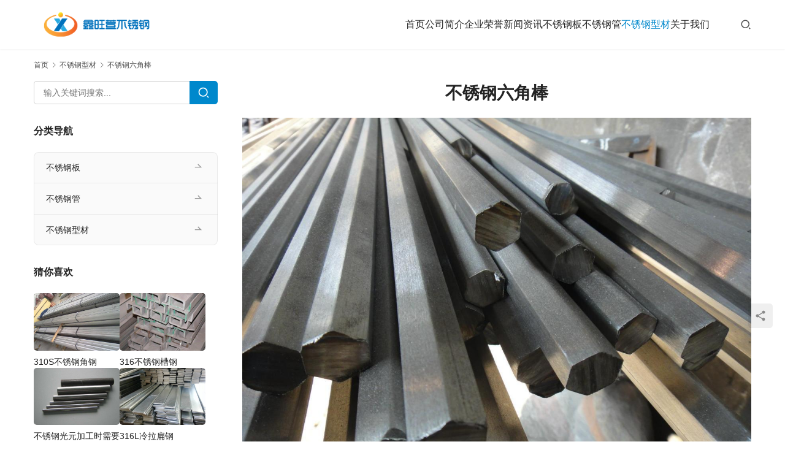

--- FILE ---
content_type: text/html; charset=UTF-8
request_url: https://www.xwxbxg.com/73.htm
body_size: 9634
content:
<!DOCTYPE html>
<html lang="zh-Hans">
<head>
<meta charset="UTF-8">
<meta http-equiv="X-UA-Compatible" content="IE=edge,chrome=1">
<meta name="renderer" content="webkit">
<meta name="viewport" content="width=device-width,initial-scale=1,maximum-scale=5">
<meta name="format-detection" content="telephone=no">
<title>不锈钢六角棒-鑫旺萱不锈钢厂</title>
<meta name="description" content="不锈钢六角棒、圆棒、黑皮棒、方棒产品材质：SUS301(1Cr17Ni7)、SUS302(1Cr18Ni9)、SUS304(0Cr18Ni9)、SUS304L(00Cr19Ni10)&nbsp;SUS316(0Cr17Ni12Mo2)、SUS316L(00Cr17Ni14Mo2)、SUS310S（0Cr25Ni20）、…">
<meta property="og:type" content="article">
<meta property="og:url" content="https://www.xwxbxg.com/73.htm">
<meta property="og:site_name" content="鑫旺萱不锈钢厂">
<meta property="og:title" content="不锈钢六角棒">
<meta property="og:image" content="https://www.xwxbxg.com/wp-content/uploads/2018/05/timg-1-1.jpg">
<meta property="og:description" content="不锈钢六角棒、圆棒、黑皮棒、方棒产品材质：SUS301(1Cr17Ni7)、SUS302(1Cr18Ni9)、SUS304(0Cr18Ni9)、SUS304L(00Cr19Ni10)&nbsp;SUS316(0Cr17Ni12Mo2)、SUS316L(00Cr17Ni14Mo2)、SUS310S（0Cr25Ni20）、…">
<link rel="canonical" href="https://www.xwxbxg.com/73.htm">
<meta name="applicable-device" content="pc,mobile">
<meta http-equiv="Cache-Control" content="no-transform">
<style id='wp-img-auto-sizes-contain-inline-css' type='text/css'>
img:is([sizes=auto i],[sizes^="auto," i]){contain-intrinsic-size:3000px 1500px}
/*# sourceURL=wp-img-auto-sizes-contain-inline-css */
</style>
<link rel='stylesheet' id='stylesheet-css' href='//www.xwxbxg.com/wp-content/uploads/wpcom/style.5.23.1.1693793144.css?ver=5.23.1' type='text/css' media='all' />
<link rel='stylesheet' id='font-awesome-css' href='https://www.xwxbxg.com/wp-content/themes/module/themer/assets/css/font-awesome.css?ver=5.23.1' type='text/css' media='all' />
<style id='classic-theme-styles-inline-css' type='text/css'>
/*! This file is auto-generated */
.wp-block-button__link{color:#fff;background-color:#32373c;border-radius:9999px;box-shadow:none;text-decoration:none;padding:calc(.667em + 2px) calc(1.333em + 2px);font-size:1.125em}.wp-block-file__button{background:#32373c;color:#fff;text-decoration:none}
/*# sourceURL=/wp-includes/css/classic-themes.min.css */
</style>
<script type="text/javascript" src="https://www.xwxbxg.com/wp-includes/js/jquery/jquery.min.js?ver=3.7.1" id="jquery-core-js"></script>
<script type="text/javascript" src="https://www.xwxbxg.com/wp-includes/js/jquery/jquery-migrate.min.js?ver=3.4.1" id="jquery-migrate-js"></script>
<link rel="EditURI" type="application/rsd+xml" title="RSD" href="https://www.xwxbxg.com/xmlrpc.php?rsd" />
<!--[if lte IE 11]><script src="https://www.xwxbxg.com/wp-content/themes/module/js/update.js"></script><![endif]-->
<style id='global-styles-inline-css' type='text/css'>
:root{--wp--preset--aspect-ratio--square: 1;--wp--preset--aspect-ratio--4-3: 4/3;--wp--preset--aspect-ratio--3-4: 3/4;--wp--preset--aspect-ratio--3-2: 3/2;--wp--preset--aspect-ratio--2-3: 2/3;--wp--preset--aspect-ratio--16-9: 16/9;--wp--preset--aspect-ratio--9-16: 9/16;--wp--preset--color--black: #000000;--wp--preset--color--cyan-bluish-gray: #abb8c3;--wp--preset--color--white: #ffffff;--wp--preset--color--pale-pink: #f78da7;--wp--preset--color--vivid-red: #cf2e2e;--wp--preset--color--luminous-vivid-orange: #ff6900;--wp--preset--color--luminous-vivid-amber: #fcb900;--wp--preset--color--light-green-cyan: #7bdcb5;--wp--preset--color--vivid-green-cyan: #00d084;--wp--preset--color--pale-cyan-blue: #8ed1fc;--wp--preset--color--vivid-cyan-blue: #0693e3;--wp--preset--color--vivid-purple: #9b51e0;--wp--preset--gradient--vivid-cyan-blue-to-vivid-purple: linear-gradient(135deg,rgb(6,147,227) 0%,rgb(155,81,224) 100%);--wp--preset--gradient--light-green-cyan-to-vivid-green-cyan: linear-gradient(135deg,rgb(122,220,180) 0%,rgb(0,208,130) 100%);--wp--preset--gradient--luminous-vivid-amber-to-luminous-vivid-orange: linear-gradient(135deg,rgb(252,185,0) 0%,rgb(255,105,0) 100%);--wp--preset--gradient--luminous-vivid-orange-to-vivid-red: linear-gradient(135deg,rgb(255,105,0) 0%,rgb(207,46,46) 100%);--wp--preset--gradient--very-light-gray-to-cyan-bluish-gray: linear-gradient(135deg,rgb(238,238,238) 0%,rgb(169,184,195) 100%);--wp--preset--gradient--cool-to-warm-spectrum: linear-gradient(135deg,rgb(74,234,220) 0%,rgb(151,120,209) 20%,rgb(207,42,186) 40%,rgb(238,44,130) 60%,rgb(251,105,98) 80%,rgb(254,248,76) 100%);--wp--preset--gradient--blush-light-purple: linear-gradient(135deg,rgb(255,206,236) 0%,rgb(152,150,240) 100%);--wp--preset--gradient--blush-bordeaux: linear-gradient(135deg,rgb(254,205,165) 0%,rgb(254,45,45) 50%,rgb(107,0,62) 100%);--wp--preset--gradient--luminous-dusk: linear-gradient(135deg,rgb(255,203,112) 0%,rgb(199,81,192) 50%,rgb(65,88,208) 100%);--wp--preset--gradient--pale-ocean: linear-gradient(135deg,rgb(255,245,203) 0%,rgb(182,227,212) 50%,rgb(51,167,181) 100%);--wp--preset--gradient--electric-grass: linear-gradient(135deg,rgb(202,248,128) 0%,rgb(113,206,126) 100%);--wp--preset--gradient--midnight: linear-gradient(135deg,rgb(2,3,129) 0%,rgb(40,116,252) 100%);--wp--preset--font-size--small: 13px;--wp--preset--font-size--medium: 20px;--wp--preset--font-size--large: 36px;--wp--preset--font-size--x-large: 42px;--wp--preset--spacing--20: 0.44rem;--wp--preset--spacing--30: 0.67rem;--wp--preset--spacing--40: 1rem;--wp--preset--spacing--50: 1.5rem;--wp--preset--spacing--60: 2.25rem;--wp--preset--spacing--70: 3.38rem;--wp--preset--spacing--80: 5.06rem;--wp--preset--shadow--natural: 6px 6px 9px rgba(0, 0, 0, 0.2);--wp--preset--shadow--deep: 12px 12px 50px rgba(0, 0, 0, 0.4);--wp--preset--shadow--sharp: 6px 6px 0px rgba(0, 0, 0, 0.2);--wp--preset--shadow--outlined: 6px 6px 0px -3px rgb(255, 255, 255), 6px 6px rgb(0, 0, 0);--wp--preset--shadow--crisp: 6px 6px 0px rgb(0, 0, 0);}:where(.is-layout-flex){gap: 0.5em;}:where(.is-layout-grid){gap: 0.5em;}body .is-layout-flex{display: flex;}.is-layout-flex{flex-wrap: wrap;align-items: center;}.is-layout-flex > :is(*, div){margin: 0;}body .is-layout-grid{display: grid;}.is-layout-grid > :is(*, div){margin: 0;}:where(.wp-block-columns.is-layout-flex){gap: 2em;}:where(.wp-block-columns.is-layout-grid){gap: 2em;}:where(.wp-block-post-template.is-layout-flex){gap: 1.25em;}:where(.wp-block-post-template.is-layout-grid){gap: 1.25em;}.has-black-color{color: var(--wp--preset--color--black) !important;}.has-cyan-bluish-gray-color{color: var(--wp--preset--color--cyan-bluish-gray) !important;}.has-white-color{color: var(--wp--preset--color--white) !important;}.has-pale-pink-color{color: var(--wp--preset--color--pale-pink) !important;}.has-vivid-red-color{color: var(--wp--preset--color--vivid-red) !important;}.has-luminous-vivid-orange-color{color: var(--wp--preset--color--luminous-vivid-orange) !important;}.has-luminous-vivid-amber-color{color: var(--wp--preset--color--luminous-vivid-amber) !important;}.has-light-green-cyan-color{color: var(--wp--preset--color--light-green-cyan) !important;}.has-vivid-green-cyan-color{color: var(--wp--preset--color--vivid-green-cyan) !important;}.has-pale-cyan-blue-color{color: var(--wp--preset--color--pale-cyan-blue) !important;}.has-vivid-cyan-blue-color{color: var(--wp--preset--color--vivid-cyan-blue) !important;}.has-vivid-purple-color{color: var(--wp--preset--color--vivid-purple) !important;}.has-black-background-color{background-color: var(--wp--preset--color--black) !important;}.has-cyan-bluish-gray-background-color{background-color: var(--wp--preset--color--cyan-bluish-gray) !important;}.has-white-background-color{background-color: var(--wp--preset--color--white) !important;}.has-pale-pink-background-color{background-color: var(--wp--preset--color--pale-pink) !important;}.has-vivid-red-background-color{background-color: var(--wp--preset--color--vivid-red) !important;}.has-luminous-vivid-orange-background-color{background-color: var(--wp--preset--color--luminous-vivid-orange) !important;}.has-luminous-vivid-amber-background-color{background-color: var(--wp--preset--color--luminous-vivid-amber) !important;}.has-light-green-cyan-background-color{background-color: var(--wp--preset--color--light-green-cyan) !important;}.has-vivid-green-cyan-background-color{background-color: var(--wp--preset--color--vivid-green-cyan) !important;}.has-pale-cyan-blue-background-color{background-color: var(--wp--preset--color--pale-cyan-blue) !important;}.has-vivid-cyan-blue-background-color{background-color: var(--wp--preset--color--vivid-cyan-blue) !important;}.has-vivid-purple-background-color{background-color: var(--wp--preset--color--vivid-purple) !important;}.has-black-border-color{border-color: var(--wp--preset--color--black) !important;}.has-cyan-bluish-gray-border-color{border-color: var(--wp--preset--color--cyan-bluish-gray) !important;}.has-white-border-color{border-color: var(--wp--preset--color--white) !important;}.has-pale-pink-border-color{border-color: var(--wp--preset--color--pale-pink) !important;}.has-vivid-red-border-color{border-color: var(--wp--preset--color--vivid-red) !important;}.has-luminous-vivid-orange-border-color{border-color: var(--wp--preset--color--luminous-vivid-orange) !important;}.has-luminous-vivid-amber-border-color{border-color: var(--wp--preset--color--luminous-vivid-amber) !important;}.has-light-green-cyan-border-color{border-color: var(--wp--preset--color--light-green-cyan) !important;}.has-vivid-green-cyan-border-color{border-color: var(--wp--preset--color--vivid-green-cyan) !important;}.has-pale-cyan-blue-border-color{border-color: var(--wp--preset--color--pale-cyan-blue) !important;}.has-vivid-cyan-blue-border-color{border-color: var(--wp--preset--color--vivid-cyan-blue) !important;}.has-vivid-purple-border-color{border-color: var(--wp--preset--color--vivid-purple) !important;}.has-vivid-cyan-blue-to-vivid-purple-gradient-background{background: var(--wp--preset--gradient--vivid-cyan-blue-to-vivid-purple) !important;}.has-light-green-cyan-to-vivid-green-cyan-gradient-background{background: var(--wp--preset--gradient--light-green-cyan-to-vivid-green-cyan) !important;}.has-luminous-vivid-amber-to-luminous-vivid-orange-gradient-background{background: var(--wp--preset--gradient--luminous-vivid-amber-to-luminous-vivid-orange) !important;}.has-luminous-vivid-orange-to-vivid-red-gradient-background{background: var(--wp--preset--gradient--luminous-vivid-orange-to-vivid-red) !important;}.has-very-light-gray-to-cyan-bluish-gray-gradient-background{background: var(--wp--preset--gradient--very-light-gray-to-cyan-bluish-gray) !important;}.has-cool-to-warm-spectrum-gradient-background{background: var(--wp--preset--gradient--cool-to-warm-spectrum) !important;}.has-blush-light-purple-gradient-background{background: var(--wp--preset--gradient--blush-light-purple) !important;}.has-blush-bordeaux-gradient-background{background: var(--wp--preset--gradient--blush-bordeaux) !important;}.has-luminous-dusk-gradient-background{background: var(--wp--preset--gradient--luminous-dusk) !important;}.has-pale-ocean-gradient-background{background: var(--wp--preset--gradient--pale-ocean) !important;}.has-electric-grass-gradient-background{background: var(--wp--preset--gradient--electric-grass) !important;}.has-midnight-gradient-background{background: var(--wp--preset--gradient--midnight) !important;}.has-small-font-size{font-size: var(--wp--preset--font-size--small) !important;}.has-medium-font-size{font-size: var(--wp--preset--font-size--medium) !important;}.has-large-font-size{font-size: var(--wp--preset--font-size--large) !important;}.has-x-large-font-size{font-size: var(--wp--preset--font-size--x-large) !important;}
/*# sourceURL=global-styles-inline-css */
</style>
</head>
<body class="wp-singular post-template-default single single-post postid-73 single-format-standard wp-theme-module lang-cn header-fixed">
<header id="header" class="header">
    <div class="container header-wrap">
        <div class="navbar-header">
                        <div class="logo">
                <a href="https://www.xwxbxg.com/" rel="home"><img src="https://www.xwxbxg.com/wp-content/uploads/2018/05/logo.png" alt="鑫旺萱不锈钢厂"></a>
            </div>
            <button type="button" class="navbar-toggle collapsed" data-toggle="collapse" data-target=".navbar-menu">
                <span class="icon-bar icon-bar-1"></span>
                <span class="icon-bar icon-bar-2"></span>
                <span class="icon-bar icon-bar-3"></span>
            </button>
        </div>

        <nav class="collapse navbar-collapse navbar-menu navbar-right mobile-style-0">
            <ul id="menu-%e9%a1%b6%e9%83%a8" class="nav navbar-nav main-menu wpcom-adv-menu menu-hover-style-1"><li class="menu-item"><a href="http://xwxbxg.com">首页</a></li>
<li class="menu-item dropdown"><a href="https://www.xwxbxg.com/jianjie" class="dropdown-toggle">公司简介</a>
<ul class="dropdown-menu menu-item-wrap menu-item-col-2">
	<li class="menu-item menu-item-object-post"><a href="https://www.xwxbxg.com/656.htm">公司简介</a></li>
	<li class="menu-item menu-item-object-post"><a href="https://www.xwxbxg.com/660.htm">经理致词</a></li>
</ul>
</li>
<li class="menu-item dropdown"><a href="https://www.xwxbxg.com/rongyu" class="dropdown-toggle">企业荣誉</a>
<ul class="dropdown-menu menu-item-wrap menu-item-col-5">
	<li class="menu-item menu-item-object-post"><a href="https://www.xwxbxg.com/646.htm">营业执照副本</a></li>
	<li class="menu-item menu-item-object-post"><a href="https://www.xwxbxg.com/635.htm">公安部备案</a></li>
	<li class="menu-item menu-item-object-post"><a href="https://www.xwxbxg.com/623.htm">工商网监备案</a></li>
	<li class="menu-item menu-item-object-post"><a href="https://www.xwxbxg.com/639.htm">工信部备案</a></li>
	<li class="menu-item menu-item-object-post"><a href="https://www.xwxbxg.com/629.htm">国家财政部旗下天眼查备案</a></li>
</ul>
</li>
<li class="menu-item"><a href="https://www.xwxbxg.com/news">新闻资讯</a></li>
<li class="menu-item dropdown"><a href="https://www.xwxbxg.com/gangban" class="dropdown-toggle">不锈钢板</a>
<ul class="dropdown-menu menu-item-wrap menu-item-col-5">
	<li class="menu-item"><a href="https://www.xwxbxg.com/200xilie">200系列不锈钢板</a></li>
	<li class="menu-item"><a href="https://www.xwxbxg.com/300xilie">300系列不锈钢板</a></li>
	<li class="menu-item"><a href="https://www.xwxbxg.com/400xilie">400系列不锈钢板</a></li>
	<li class="menu-item"><a href="https://www.xwxbxg.com/tezhong">特种不锈钢板</a></li>
	<li class="menu-item"><a href="https://www.xwxbxg.com/zhuangshiban">不锈钢装饰板</a></li>
</ul>
</li>
<li class="menu-item dropdown"><a href="https://www.xwxbxg.com/gangguan" class="dropdown-toggle">不锈钢管</a>
<ul class="dropdown-menu menu-item-wrap menu-item-col-4">
	<li class="menu-item"><a href="https://www.xwxbxg.com/hanguan">不锈钢焊管</a></li>
	<li class="menu-item"><a href="https://www.xwxbxg.com/wufengguan">不锈钢无缝管</a></li>
	<li class="menu-item"><a href="https://www.xwxbxg.com/weishengguan">不锈钢卫生管</a></li>
	<li class="menu-item"><a href="https://www.xwxbxg.com/zhuangshiguan">不锈钢装饰管</a></li>
</ul>
</li>
<li class="menu-item current-post-ancestor active dropdown"><a href="https://www.xwxbxg.com/xingcai" class="dropdown-toggle">不锈钢型材</a>
<ul class="dropdown-menu menu-item-wrap menu-item-col-5">
	<li class="menu-item"><a href="https://www.xwxbxg.com/jiaogang">不锈钢角钢</a></li>
	<li class="menu-item"><a href="https://www.xwxbxg.com/yuangang">不锈钢圆钢</a></li>
	<li class="menu-item"><a href="https://www.xwxbxg.com/biangang">不锈钢扁钢</a></li>
	<li class="menu-item"><a href="https://www.xwxbxg.com/caogang">不锈钢槽钢</a></li>
	<li class="menu-item"><a href="https://www.xwxbxg.com/gongzigang">不锈钢工字钢</a></li>
	<li class="menu-item current-post-ancestor current-post-parent active"><a href="https://www.xwxbxg.com/liujiaobang">不锈钢六角棒</a></li>
</ul>
</li>
<li class="menu-item dropdown"><a href="https://www.xwxbxg.com/women" class="dropdown-toggle">关于我们</a>
<ul class="dropdown-menu menu-item-wrap menu-item-col-5">
	<li class="menu-item"><a href="https://www.xwxbxg.com/liucheng">销售流程</a></li>
	<li class="menu-item"><a href="https://www.xwxbxg.com/yingyezhizhao">营业执照</a></li>
	<li class="menu-item"><a href="https://www.xwxbxg.com/huikuan">汇款资料</a></li>
	<li class="menu-item"><a href="https://www.xwxbxg.com/kaipiao">开票资料</a></li>
	<li class="menu-item"><a href="https://www.xwxbxg.com/yiyi">质量异议</a></li>
	<li class="menu-item"><a href="https://www.xwxbxg.com/shouhou">售后保障</a></li>
	<li class="menu-item"><a href="https://www.xwxbxg.com/lianxi">联系我们</a></li>
</ul>
</li>
</ul><!-- /.navbar-collapse -->

            <div class="navbar-action">
                                    <div class="search-index">
                        <a class="search-icon" href="javascript:;" aria-label="搜索"><i class="wpcom-icon wi"><svg aria-hidden="true"><use xlink:href="#wi-search"></use></svg></i></a>
                        <form class="search-form" action="https://www.xwxbxg.com/" method="get" role="search">
    <input type="text" class="keyword" name="s" maxlength="100" placeholder="输入关键词搜索..." value="">
    <button type="submit" class="submit" aria-label="Search"><i class="wpcom-icon wi"><svg aria-hidden="true"><use xlink:href="#wi-search"></use></svg></i></button>
</form>                    </div><!-- /.search-index -->
                                
                            </div>
        </nav>
    </div><!-- /.container -->
</header>
<div id="wrap">        <div class="container wrap">
    <ol class="breadcrumb" vocab="https://schema.org/" typeof="BreadcrumbList"><li class="home" property="itemListElement" typeof="ListItem"><a href="https://www.xwxbxg.com" property="item" typeof="WebPage"><span property="name" class="hide">鑫旺萱不锈钢厂</span>首页</a><meta property="position" content="1"></li><li property="itemListElement" typeof="ListItem"><i class="wpcom-icon wi"><svg aria-hidden="true"><use xlink:href="#wi-arrow-right-3"></use></svg></i><a href="https://www.xwxbxg.com/xingcai" property="item" typeof="WebPage"><span property="name">不锈钢型材</span></a><meta property="position" content="2"></li><li property="itemListElement" typeof="ListItem"><i class="wpcom-icon wi"><svg aria-hidden="true"><use xlink:href="#wi-arrow-right-3"></use></svg></i><a href="https://www.xwxbxg.com/liujiaobang" property="item" typeof="WebPage"><span property="name">不锈钢六角棒</span></a><meta property="position" content="3"></li></ol>        <div class="main">
                            <div class="entry">
                                            <h1 class="entry-title">不锈钢六角棒</h1>                                        <div class="entry-content">
                        <p><noscript><img fetchpriority="high" decoding="async" class="alignnone size-full wp-image-74" src="https://www.xwxbxg.com/wp-content/uploads/2018/05/timg-1-1.jpg" width="1280" height="960" alt="不锈钢六角棒"></noscript><img fetchpriority="high" decoding="async" class="alignnone size-full wp-image-74 j-lazy" src="https://www.xwxbxg.com/wp-content/uploads/2018/12/2018120320233383.png" data-original="https://www.xwxbxg.com/wp-content/uploads/2018/05/timg-1-1.jpg" width="1280" height="960" alt="不锈钢六角棒"></p>
<p class="p0">不锈钢六角棒、圆棒、黑皮棒、方棒产品材质：SUS301(1Cr17Ni7)、SUS302(1Cr18Ni9)、SUS304(0Cr18Ni9)、SUS304L(00Cr19Ni10)&nbsp;SUS316(0Cr17Ni12Mo2)、SUS316L(00Cr17Ni14Mo2)、SUS310S（0Cr25Ni20）、SUS321（1Cr18Ni9Ti）、SUS309S(0Cr23Ni13)、SUS202（1Cr18Mn8Ni5N）、SUS201、（1Cr17Mn6Ni5N）、SUS410(1Cr13)、SUS420J1(2Cr13)、SUS420J2(3Cr13)、&nbsp;SUS430(1Cr17)等，均有现货供应，可提供材质证明。</p>
<p class="p0">棒材分类：圆棒、六角棒、八角棒、方棒、易车棒、调直棒、白皮棒、黑皮棒等</p>
<p class="p0">棒材规格：圆棒：Ф1mm～Ф480mm；&nbsp;方棒：3*3mm～100*100mm&nbsp;六角棒：S=4mm～S=55mm</p>
<p class="p0">材质表面：光亮、黑皮、研磨、拉花、无砂眼、裂缝和麻点</p>
<p class="p0">执行标准：国标GB、美标ASTM、日标JIS规范，已获IS09001、ISO9002认证。</p>
<p class="p0">&nbsp;&nbsp;六角棒是截面呈六角形、实心的长条状不锈钢材，由于不锈钢六角棒的特性，</p>
<p class="p0">被广泛应用于海洋、化工、建筑等方面。</p>
<p class="p0">不锈钢六角棒特性：</p>
<p class="p0">1.不锈钢六角棒尺寸精度高，可达±0.01mm；</p>
<p class="p0">2.不锈钢六角棒表面质量优良，光亮度很好；</p>
<p class="p0">3.不锈钢六角棒具有较强的耐腐蚀性、抗拉强度和抗疲劳强度高；</p>
<p class="p0">4.不锈钢六角棒化学成分稳定，钢质纯净，夹杂物含量低；</p>
<p class="p0">&nbsp;&nbsp;&nbsp;不锈钢六角棒的常见材质。316L不锈钢六角棒&nbsp;性能：耐蚀性、耐高温、焊接性能良好&nbsp;316不锈钢六角棒&nbsp;性能：含钼且含碳量低，在海洋中和化学工业环境中的抗点腐蚀能力大大地优于304不锈钢，在焊接后或者消除应力后，其抗晶界腐蚀能力优秀，在未进行热处理情况下，也能保持良好的耐腐蚀性。304L不锈钢六角棒&nbsp;性能：304L不锈钢是碳含量较低的304不锈钢的变种，用于需要焊接的场合。较低的碳含量使得在靠近焊缝的热影响区中所析出的碳化物减至最少，而碳化物的析出可能导致不锈钢在某些环境中产生晶间腐蚀（焊接侵蚀）。</p>
<p class="p0">304是一种通用性的不锈钢材料，防锈性能比200系列的不锈钢材料要强。耐高温方面也比较好，能高到到1000-1200度。具有优良的不锈耐腐蚀性能和较好的抗晶间腐蚀性能。此外，304不锈钢材料浓度≤65%的沸腾温度以下的硝酸中，具有很强的抗腐蚀性。对碱溶液及大部分有机酸和无机酸亦具有良好的耐腐蚀能力。</p>
<p class="p0">不锈钢六角棒主要用于紧固件——不锈钢外六角螺栓、不锈钢圆柱头内六角螺钉（杯头）、不锈钢内六角凹端紧定螺钉（凹端机米）、不锈钢内六角平端紧定螺钉（平端机米）、不锈钢内六角尖端紧定螺钉（尖端机米）、不锈钢内六角柱端紧定螺钉（柱端机米）、不锈钢沉头内六角螺钉（平杯）、不锈钢半圆头内六角螺钉（圆杯）。不锈钢六角棒应用前景广泛应用于汽车配件、电梯、厨房设备、、压力容器等领域，受到用户的一致好评。在今后的发展中应用的关键是环保、长寿命。</p>
                                            </div>

                    <div class="entry-footer">
    <div class="entry-tag"></div>
    <div class="entry-page">
                <p></p>
        <p>下一个：<a href="https://www.xwxbxg.com/340.htm" rel="next">不锈钢六角棒</a></p>
            </div>
</div><h3 class="entry-related-title">相关产品</h3><ul class="entry-related post-loop post-loop-product"><li class="post-item">
    <div class="p-item-wrap">
        <a class="thumb" href="https://www.xwxbxg.com/346.htm" title="304不锈钢六角棒" rel="bookmark">
            <img width="480" height="320" src="https://www.xwxbxg.com/wp-content/uploads/2018/12/201710121720137121-480x320.jpg" class="attachment-post-thumbnail size-post-thumbnail wp-post-image" alt="304不锈钢六角棒" decoding="async" />        </a>
        <h3 class="title">
            <a href="https://www.xwxbxg.com/346.htm" rel="bookmark">304不锈钢六角棒</a>
        </h3>
    </div>
</li><li class="post-item">
    <div class="p-item-wrap">
        <a class="thumb" href="https://www.xwxbxg.com/343.htm" title="201不锈钢六角棒" rel="bookmark">
            <img width="480" height="320" src="https://www.xwxbxg.com/wp-content/uploads/2018/12/201710121721163677-480x320.jpg" class="attachment-post-thumbnail size-post-thumbnail wp-post-image" alt="201不锈钢六角棒" decoding="async" />        </a>
        <h3 class="title">
            <a href="https://www.xwxbxg.com/343.htm" rel="bookmark">201不锈钢六角棒</a>
        </h3>
    </div>
</li><li class="post-item">
    <div class="p-item-wrap">
        <a class="thumb" href="https://www.xwxbxg.com/356.htm" title="202不锈钢六角棒" rel="bookmark">
            <img width="480" height="320" src="https://www.xwxbxg.com/wp-content/uploads/2018/12/wKhQdFRzWiiEKukiAAAAAJxVhvE510-480x320.jpg" class="attachment-post-thumbnail size-post-thumbnail wp-post-image" alt="202不锈钢六角棒" decoding="async" />        </a>
        <h3 class="title">
            <a href="https://www.xwxbxg.com/356.htm" rel="bookmark">202不锈钢六角棒</a>
        </h3>
    </div>
</li><li class="post-item">
    <div class="p-item-wrap">
        <a class="thumb" href="https://www.xwxbxg.com/340.htm" title="不锈钢六角棒" rel="bookmark">
            <img width="480" height="320" src="https://www.xwxbxg.com/wp-content/uploads/2018/12/201710121721382673-480x320.jpg" class="attachment-post-thumbnail size-post-thumbnail wp-post-image" alt="不锈钢六角棒" decoding="async" />        </a>
        <h3 class="title">
            <a href="https://www.xwxbxg.com/340.htm" rel="bookmark">不锈钢六角棒</a>
        </h3>
    </div>
</li><li class="post-item">
    <div class="p-item-wrap">
        <a class="thumb" href="https://www.xwxbxg.com/353.htm" title="TP316L不锈钢六角棒" rel="bookmark">
            <img width="480" height="320" src="https://www.xwxbxg.com/wp-content/uploads/2018/12/201710121718283630-480x320.jpg" class="attachment-post-thumbnail size-post-thumbnail wp-post-image" alt="TP316L不锈钢六角棒" decoding="async" />        </a>
        <h3 class="title">
            <a href="https://www.xwxbxg.com/353.htm" rel="bookmark">TP316L不锈钢六角棒</a>
        </h3>
    </div>
</li><li class="post-item">
    <div class="p-item-wrap">
        <a class="thumb" href="https://www.xwxbxg.com/370.htm" title="2205不锈钢六角棒" rel="bookmark">
            <img width="480" height="320" src="https://www.xwxbxg.com/wp-content/uploads/2018/12/2018120801514220-480x320.jpg" class="attachment-post-thumbnail size-post-thumbnail wp-post-image" alt="2205不锈钢六角棒" decoding="async" />        </a>
        <h3 class="title">
            <a href="https://www.xwxbxg.com/370.htm" rel="bookmark">2205不锈钢六角棒</a>
        </h3>
    </div>
</li></ul>                </div>
                    </div>
            <aside class="sidebar sidebar-on-left">
        <div class="widget widget_search"><form class="search-form" action="https://www.xwxbxg.com/" method="get" role="search">
    <input type="text" class="keyword" name="s" maxlength="100" placeholder="输入关键词搜索..." value="">
    <button type="submit" class="submit" aria-label="Search"><i class="wpcom-icon wi"><svg aria-hidden="true"><use xlink:href="#wi-search"></use></svg></i></button>
</form></div><div class="widget widget_nav_menu"><h3 class="widget-title"><span>分类导航</span></h3><div class="menu-%e5%88%86%e7%b1%bb%e5%af%bc%e8%88%aa-container"><ul id="menu-%e5%88%86%e7%b1%bb%e5%af%bc%e8%88%aa" class="menu menu-hover-style-1"><li id="menu-item-1240" class="menu-item menu-item-1240"><a href="https://www.xwxbxg.com/gangban">不锈钢板</a></li>
<li id="menu-item-1241" class="menu-item menu-item-1241"><a href="https://www.xwxbxg.com/gangguan">不锈钢管</a></li>
<li id="menu-item-1239" class="menu-item current-post-ancestor menu-item-1239"><a href="https://www.xwxbxg.com/xingcai">不锈钢型材</a></li>
</ul></div></div><div class="widget widget_lastest_products"><h3 class="widget-title"><span>猜你喜欢</span></h3>                <ul class="p-list row">
                                            <li class="col-xs-12 col-md-12 p-item">
                            <div class="p-item-wrap">
                                <a class="thumb" href="https://www.xwxbxg.com/470.htm">
                                    <img width="480" height="320" src="https://www.xwxbxg.com/wp-content/uploads/2018/12/2018121001011230-480x320.jpg" class="attachment-post-thumbnail size-post-thumbnail wp-post-image" alt="310S不锈钢角钢" decoding="async" />                                </a>
                                <h4 class="title">
                                    <a href="https://www.xwxbxg.com/470.htm" title="310S不锈钢角钢">
                                        310S不锈钢角钢                                    </a>
                                </h4>
                            </div>
                        </li>
                                            <li class="col-xs-12 col-md-12 p-item">
                            <div class="p-item-wrap">
                                <a class="thumb" href="https://www.xwxbxg.com/201.htm">
                                    <img width="480" height="320" src="https://www.xwxbxg.com/wp-content/uploads/2018/10/2018101213490951-480x320.jpg" class="attachment-post-thumbnail size-post-thumbnail wp-post-image" alt="316不锈钢槽钢" decoding="async" />                                </a>
                                <h4 class="title">
                                    <a href="https://www.xwxbxg.com/201.htm" title="316不锈钢槽钢">
                                        316不锈钢槽钢                                    </a>
                                </h4>
                            </div>
                        </li>
                                            <li class="col-xs-12 col-md-12 p-item">
                            <div class="p-item-wrap">
                                <a class="thumb" href="https://www.xwxbxg.com/381.htm">
                                    <img width="480" height="320" src="https://www.xwxbxg.com/wp-content/uploads/2018/12/timg-1-1-1-480x320.jpg" class="attachment-post-thumbnail size-post-thumbnail wp-post-image" alt="不锈钢光元加工时需要注意点" decoding="async" />                                </a>
                                <h4 class="title">
                                    <a href="https://www.xwxbxg.com/381.htm" title="不锈钢光元加工时需要注意点">
                                        不锈钢光元加工时需要注意点                                    </a>
                                </h4>
                            </div>
                        </li>
                                            <li class="col-xs-12 col-md-12 p-item">
                            <div class="p-item-wrap">
                                <a class="thumb" href="https://www.xwxbxg.com/282.htm">
                                    <img width="480" height="320" src="https://www.xwxbxg.com/wp-content/uploads/2018/11/timg-2-480x320.jpg" class="attachment-post-thumbnail size-post-thumbnail wp-post-image" alt="316L冷拉扁钢" decoding="async" />                                </a>
                                <h4 class="title">
                                    <a href="https://www.xwxbxg.com/282.htm" title="316L冷拉扁钢">
                                        316L冷拉扁钢                                    </a>
                                </h4>
                            </div>
                        </li>
                                    </ul>
            </div><div class="widget widget_text"><h3 class="widget-title"><span>联系我们</span></h3>			<div class="textwidget"><p>销售一部：0510-68798286</p>
<p>联系人：孟先生 <a href="http://wpa.qq.com/msgrd?v=3&amp;uin=176504011&amp;site=qq&amp;menu=yes" target="_blank" rel="noopener"><img decoding="async" title="点击这里给我发消息" src="http://wpa.qq.com/pa?p=2:176504011:51" alt="点击这里给我发消息" border="0" /></a></p>
<p>手机/微信：13861895767</p>
<p>销售二部：0510-68798287</p>
<p>联系人：萱小姐 <a href="http://wpa.qq.com/msgrd?v=3&amp;uin=1043867260&amp;site=qq&amp;menu=yes" target="_blank" rel="noopener"><img decoding="async" title="点击这里给我发消息" src="http://wpa.qq.com/pa?p=2:1043867260:51" alt="点击这里给我发消息" border="0" /></a></p>
<p>手机/微信：15852527052</p>
<p>传真：0510-68798285</p>
<p>地址：无锡市北环路118号（东方钢材城一期76-311号）</p>
</div>
		</div>    </aside>
    </div>
</div>
<footer class="footer width-footer-bar footer-simple">
    <div class="container">
                        <div class="copyright">
            <ul class="footer-menu"><li id="menu-item-975" class="menu-item menu-item-975"><a href="https://www.xwxbxg.com/200xilie">200系列不锈钢板</a></li>
<li id="menu-item-976" class="menu-item menu-item-976"><a href="https://www.xwxbxg.com/300xilie">300系列不锈钢板</a></li>
<li id="menu-item-977" class="menu-item menu-item-977"><a href="https://www.xwxbxg.com/400xilie">400系列不锈钢板</a></li>
<li id="menu-item-979" class="menu-item menu-item-979"><a href="https://www.xwxbxg.com/tezhong">特种不锈钢板</a></li>
<li id="menu-item-978" class="menu-item menu-item-978"><a href="https://www.xwxbxg.com/zhuangshiban">不锈钢装饰板</a></li>
<li id="menu-item-614" class="menu-item menu-item-614"><a href="https://www.xwxbxg.com/hanguan">不锈钢焊管</a></li>
<li id="menu-item-613" class="menu-item menu-item-613"><a href="https://www.xwxbxg.com/wufengguan">不锈钢无缝管</a></li>
<li id="menu-item-612" class="menu-item menu-item-612"><a href="https://www.xwxbxg.com/weishengguan">不锈钢卫生管</a></li>
<li id="menu-item-615" class="menu-item menu-item-615"><a href="https://www.xwxbxg.com/zhuangshiguan">不锈钢装饰管</a></li>
<li id="menu-item-482" class="menu-item menu-item-482"><a href="https://www.xwxbxg.com/jiaogang">不锈钢角钢</a></li>
<li id="menu-item-318" class="menu-item menu-item-318"><a href="https://www.xwxbxg.com/yuangang">不锈钢圆钢</a></li>
<li id="menu-item-319" class="menu-item menu-item-319"><a href="https://www.xwxbxg.com/caogang">不锈钢槽钢</a></li>
<li id="menu-item-320" class="menu-item menu-item-320"><a href="https://www.xwxbxg.com/biangang">不锈钢扁钢</a></li>
<li id="menu-item-321" class="menu-item menu-item-321"><a href="https://www.xwxbxg.com/gongzigang">不锈钢工字钢</a></li>
<li id="menu-item-360" class="menu-item current-post-ancestor current-menu-parent current-post-parent menu-item-360"><a href="https://www.xwxbxg.com/liujiaobang">不锈钢六角棒</a></li>
</ul>            <p style="text-align: center;"><span style="font-size: 16px; color: #000000;"><a style="color: #000000;" href="http://www.316bxg.com/1618.html" target="_blank" rel="noopener">郑重声明：本公司销售产品全部为正品，假一罚十。公安部与工信部已经备案</a> <a style="color: #000000;" href="https://beian.miit.gov.cn/" target="_blank" rel="noopener">苏ICP备17071449号-1</a> <img class="alignnone size-full wp-image-558" src="http://www.316bxg.com/wp-content/uploads/2017/09/备案图标.png" alt="" width="20" height="20" /><a style="color: #000000;" href="http://www.beian.gov.cn/portal/registerSystemInfo?recordcode=32020502000494" target="_blank" rel="noopener">苏公网安备 32020502000494号</a> </span></p>
<p style="text-align: center;"><span style="font-size: 16px;">本站网络实名及通用网址：鑫旺萱不锈钢 网址： xwxbxg.com 电子邮箱：3449440140@qq.com 手机/微信：13861895767</span></p>
<p style="text-align: center;"><span style="font-size: 16px;">Copyright © 2017 xwxbxg.com 无锡鑫旺萱不锈钢有限公司 版权所有</span></p>
        </div>
    </div>
</footer>
            <div class="action action-style-0 action-color-0 action-pos-0" style="bottom:20%;">
                                                    <div class="action-item j-share">
                        <i class="wpcom-icon wi action-item-icon"><svg aria-hidden="true"><use xlink:href="#wi-share"></use></svg></i>                                            </div>
                                    <div class="action-item gotop j-top">
                        <i class="wpcom-icon wi action-item-icon"><svg aria-hidden="true"><use xlink:href="#wi-arrow-up-2"></use></svg></i>                                            </div>
                            </div>
                    <div class="footer-bar">
                                    <div class="fb-item">
                                                    <a href="mailto:3449440140@qq.com">
                                <i class="wpcom-icon fa fa-envelope fb-item-icon"></i>                                <span>邮箱</span>
                            </a>
                                            </div>
                                    <div class="fb-item">
                                                    <a href="https://wpa.qq.com/msgrd?uin=3449440140">
                                <i class="wpcom-icon fa fa-qq fb-item-icon"></i>                                <span>QQ</span>
                            </a>
                                            </div>
                            </div>
        <script type="speculationrules">
{"prefetch":[{"source":"document","where":{"and":[{"href_matches":"/*"},{"not":{"href_matches":["/wp-*.php","/wp-admin/*","/wp-content/uploads/*","/wp-content/*","/wp-content/plugins/*","/wp-content/themes/module/*","/*\\?(.+)"]}},{"not":{"selector_matches":"a[rel~=\"nofollow\"]"}},{"not":{"selector_matches":".no-prefetch, .no-prefetch a"}}]},"eagerness":"conservative"}]}
</script>
<script type="text/javascript" id="main-js-extra">
/* <![CDATA[ */
var _wpcom_js = {"webp":"","ajaxurl":"https://www.xwxbxg.com/wp-admin/admin-ajax.php","theme_url":"https://www.xwxbxg.com/wp-content/themes/module","slide_speed":"5000","is_admin":"0","lang":"zh_CN","js_lang":{"share_to":"\u5206\u4eab\u5230:","copy_done":"\u590d\u5236\u6210\u529f\uff01","copy_fail":"\u6d4f\u89c8\u5668\u6682\u4e0d\u652f\u6301\u62f7\u8d1d\u529f\u80fd","confirm":"\u786e\u5b9a","qrcode":"\u4e8c\u7ef4\u7801"},"share":"1","post_id":"73","menu_style":"0","fixed_sidebar":""};
//# sourceURL=main-js-extra
/* ]]> */
</script>
<script type="text/javascript" src="https://www.xwxbxg.com/wp-content/themes/module/js/main.js?ver=5.23.1" id="main-js"></script>
<script type="text/javascript" src="https://www.xwxbxg.com/wp-content/themes/module/themer/assets/js/icons-2.8.9.js?ver=2.8.9" id="wpcom-icons-js"></script>
<script type="application/ld+json">{"@context":"https://schema.org","@type":"Article","@id":"https://www.xwxbxg.com/73.htm","url":"https://www.xwxbxg.com/73.htm","headline":"不锈钢六角棒","description":"不锈钢六角棒、圆棒、黑皮棒、方棒产品材质：SUS301(1Cr17Ni7)、SUS302(1Cr18Ni9)、SUS304(0Cr18Ni9)、SUS304L(00Cr19Ni10)&nbsp;SUS316(0Cr17Ni12Mo2)、SUS316L(00Cr17Ni14Mo2)、SUS310S（0Cr25Ni20）、…","datePublished":"2018-05-08T09:23:14+08:00","dateModified":"2018-12-30T08:55:45+08:00","author":{"@type":"Person","name":"54281897","url":"https://www.xwxbxg.com/author/54281897"},"image":["https://www.xwxbxg.com/wp-content/uploads/2018/05/timg-1-1.jpg"]}</script>
</body>
</html>

--- FILE ---
content_type: text/css
request_url: https://www.xwxbxg.com/wp-content/uploads/wpcom/style.5.23.1.1693793144.css?ver=5.23.1
body_size: 72519
content:
@charset "UTF-8";@font-face{font-family:iconbg;src:url("[data-uri]") format("woff2"),url(//at.alicdn.com/t/c/font_4258484_mxta48jb6ja.woff?t=1696865103077) format("woff")}
/*!
 * Bootstrap v3.3.7 (http://getbootstrap.com)
 * Copyright 2011-2016 Twitter, Inc.
 * Licensed under MIT (https://github.com/twbs/bootstrap/blob/master/LICENSE)
 */@media (min-width:768px){:root{--theme-container-width:750px}}@media (min-width:992px){:root{--theme-container-width:970px}}@media (min-width:1240px){:root{--theme-container-width:1200px}}

/*! normalize.css v8.0.1 | MIT License | github.com/necolas/normalize.css */html{-webkit-text-size-adjust:100%}h1{font-size:2em;margin:.67em 0}hr{box-sizing:content-box;height:0;overflow:visible}pre{font-family:SFMono-Regular,Liberation Mono,Consolas,Menlo,monospace,Microsoft Yahei;font-size:1em}a{background-color:transparent}abbr[title]{border-bottom:none;text-decoration:underline;-webkit-text-decoration:underline dotted;text-decoration:underline dotted}b,strong{font-weight:bolder}code,kbd,samp{font-family:SFMono-Regular,Liberation Mono,Consolas,Menlo,monospace,Microsoft Yahei;font-size:1em}small{font-size:80%}sub,sup{font-size:75%;line-height:0;position:relative;vertical-align:baseline}sub{bottom:-.25em}sup{top:-.5em}img{border-style:none}button,input,optgroup,select,textarea{font-family:inherit;font-size:100%;line-height:1.15;margin:0}button,input{overflow:visible}button,select{text-transform:none}[type=button],[type=reset],[type=submit],button{-webkit-appearance:button}[type=button]::-moz-focus-inner,[type=reset]::-moz-focus-inner,[type=submit]::-moz-focus-inner,button::-moz-focus-inner{border-style:none;padding:0}[type=button]:-moz-focusring,[type=reset]:-moz-focusring,[type=submit]:-moz-focusring,button:-moz-focusring{outline:1px dotted ButtonText}fieldset{padding:.35em .75em .625em}legend{box-sizing:border-box;color:inherit;display:table;max-width:100%;white-space:normal}progress{vertical-align:baseline}textarea{overflow:auto}[type=checkbox],[type=radio]{box-sizing:border-box;padding:0}[type=number]::-webkit-inner-spin-button,[type=number]::-webkit-outer-spin-button{height:auto}[type=search]{-webkit-appearance:textfield;outline-offset:-2px}[type=search]::-webkit-search-decoration{-webkit-appearance:none}::-webkit-file-upload-button{-webkit-appearance:button;font:inherit}details{display:block}summary{display:list-item}[hidden],template{display:none}*,:after,:before{box-sizing:border-box}html{font-size:10px;-webkit-tap-highlight-color:rgba(0,0,0,0)}body{color:#232323;font-family:var(--theme-font-family);font-size:14px;line-height:1.428571429}button,input,select,textarea{font-family:inherit;font-size:inherit;line-height:inherit}a{color:var(--theme-color)}a,a:hover{text-decoration:none}a:hover{color:var(--theme-hover)}a:focus{outline:5px auto -webkit-focus-ring-color;outline-offset:-1px}figure{margin:0}img{vertical-align:middle}hr{border:0;border-top:1px solid #eee;margin-bottom:20px;margin-top:20px}[role=button]{cursor:pointer}.h1,.h2,.h3,.h4,.h5,.h6,h1,h2,h3,h4,h5,h6{color:inherit;font-family:inherit;font-weight:500;line-height:1.1}.h1 .small,.h1 small,.h2 .small,.h2 small,.h3 .small,.h3 small,.h4 .small,.h4 small,.h5 .small,.h5 small,.h6 .small,.h6 small,h1 .small,h1 small,h2 .small,h2 small,h3 .small,h3 small,h4 .small,h4 small,h5 .small,h5 small,h6 .small,h6 small{color:#777;font-weight:400;line-height:1}.h1,.h2,.h3,h1,h2,h3{margin-bottom:10px;margin-top:20px}.h1 .small,.h1 small,.h2 .small,.h2 small,.h3 .small,.h3 small,h1 .small,h1 small,h2 .small,h2 small,h3 .small,h3 small{font-size:65%}.h4,.h5,.h6,h4,h5,h6{margin-bottom:10px;margin-top:10px}.h4 .small,.h4 small,.h5 .small,.h5 small,.h6 .small,.h6 small,h4 .small,h4 small,h5 .small,h5 small,h6 .small,h6 small{font-size:75%}.h1,h1{font-size:36px}.h2,h2{font-size:30px}.h3,h3{font-size:24px}.h4,h4{font-size:18px}.h5,h5{font-size:14px}.h6,h6{font-size:12px}p{margin:0 0 .8em}.lead{font-size:16px;font-weight:300;line-height:1.4;margin-bottom:20px}@media (min-width:768px){.lead{font-size:21px}}.small,small{font-size:85%}.mark,mark{background-color:#fff6e6;padding:.2em}.text-left{text-align:left}.text-right{text-align:right}.text-center{text-align:center}.text-justify{text-align:justify}.text-nowrap{white-space:nowrap}.text-lowercase{text-transform:lowercase}.initialism,.text-uppercase{text-transform:uppercase}.text-capitalize{text-transform:capitalize}.text-muted{color:#777}.text-primary,a.text-primary:focus,a.text-primary:hover{color:var(--theme-color)}.text-success,a.text-success:focus,a.text-success:hover{color:#29ad00}.text-info,a.text-info:focus,a.text-info:hover{color:#00aae7}.text-warning,a.text-warning:focus,a.text-warning:hover{color:#ffa400}.text-danger,a.text-danger:focus,a.text-danger:hover{color:#fa5555}.bg-primary{color:#fff}.bg-primary,a.bg-primary:focus,a.bg-primary:hover{background-color:var(--theme-color)}.bg-success,a.bg-success:focus,a.bg-success:hover{background-color:#eaf7e6}.bg-info,a.bg-info:focus,a.bg-info:hover{background-color:#e6f7fd}.bg-warning,a.bg-warning:focus,a.bg-warning:hover{background-color:#fff6e6}.bg-danger,a.bg-danger:focus,a.bg-danger:hover{background-color:#fee}.page-header{border-bottom:1px solid #eee;margin:40px 0 20px;padding-bottom:9px}ol,ul{margin-bottom:10px;margin-top:0}ol ol,ol ul,ul ol,ul ul{margin-bottom:0}.list-inline,.list-unstyled{list-style:none;padding-left:0}.list-inline{margin-left:-5px}.list-inline>li{display:inline-block;padding-left:5px;padding-right:5px}dl{margin-bottom:20px;margin-top:0}dd,dt{line-height:1.428571429}dt{font-weight:700}dd{margin-left:0}.dl-horizontal dd:after,.dl-horizontal dd:before{content:" ";display:table}.dl-horizontal dd:after{clear:both}@media (min-width:768px){.dl-horizontal dt{clear:left;float:left;overflow:hidden;text-align:right;text-overflow:ellipsis;white-space:nowrap;width:160px}.dl-horizontal dd{margin-left:180px}}abbr[data-original-title],abbr[title]{border-bottom:1px dotted #777;cursor:help}.initialism{font-size:90%}blockquote{border-left:5px solid #eee;font-size:17.5px;margin:0 0 20px;padding:10px 20px}blockquote ol:last-child,blockquote p:last-child,blockquote ul:last-child{margin-bottom:0}blockquote .small,blockquote footer,blockquote small{color:#777;display:block;font-size:80%;line-height:1.428571429}blockquote .small:before,blockquote footer:before,blockquote small:before{content:"— "}.blockquote-reverse,blockquote.pull-right{border-left:0;border-right:5px solid #eee;padding-left:0;padding-right:15px;text-align:right}.blockquote-reverse .small:before,.blockquote-reverse footer:before,.blockquote-reverse small:before,blockquote.pull-right .small:before,blockquote.pull-right footer:before,blockquote.pull-right small:before{content:""}.blockquote-reverse .small:after,.blockquote-reverse footer:after,.blockquote-reverse small:after,blockquote.pull-right .small:after,blockquote.pull-right footer:after,blockquote.pull-right small:after{content:" —"}address{font-style:normal;line-height:1.428571429;margin-bottom:20px}.container{width:var(--theme-container-width,100%)}.container,.container-fluid{margin-left:auto;margin-right:auto;padding-left:calc(var(--theme-gutter)/2);padding-right:calc(var(--theme-gutter)/2)}.row{display:flex;flex-wrap:wrap;margin-left:calc(var(--theme-gutter)/-2);margin-right:calc(var(--theme-gutter)/-2)}[class*=col-lg-],[class*=col-md-],[class*=col-sm-],[class*=col-xs-]{min-height:1px;padding-left:calc(var(--theme-gutter)/2);padding-right:calc(var(--theme-gutter)/2);position:relative;width:100%}.col-xs-1,.col-xs-10,.col-xs-11,.col-xs-12,.col-xs-13,.col-xs-14,.col-xs-15,.col-xs-16,.col-xs-17,.col-xs-18,.col-xs-19,.col-xs-2,.col-xs-20,.col-xs-21,.col-xs-22,.col-xs-23,.col-xs-24,.col-xs-3,.col-xs-4,.col-xs-5,.col-xs-6,.col-xs-7,.col-xs-8,.col-xs-9{flex-shrink:0}.col-xs-1{width:4.1666666667%}.col-xs-2{width:8.3333333333%}.col-xs-3{width:12.5%}.col-xs-4{width:16.6666666667%}.col-xs-5{width:20.8333333333%}.col-xs-6{width:25%}.col-xs-7{width:29.1666666667%}.col-xs-8{width:33.3333333333%}.col-xs-9{width:37.5%}.col-xs-10{width:41.6666666667%}.col-xs-11{width:45.8333333333%}.col-xs-12{width:50%}.col-xs-13{width:54.1666666667%}.col-xs-14{width:58.3333333333%}.col-xs-15{width:62.5%}.col-xs-16{width:66.6666666667%}.col-xs-17{width:70.8333333333%}.col-xs-18{width:75%}.col-xs-19{width:79.1666666667%}.col-xs-20{width:83.3333333333%}.col-xs-21{width:87.5%}.col-xs-22{width:91.6666666667%}.col-xs-23{width:95.8333333333%}.col-xs-24{width:100%}.col-xs-offset-0{margin-left:0}.col-xs-offset-1{margin-left:4.1666666667%}.col-xs-offset-2{margin-left:8.3333333333%}.col-xs-offset-3{margin-left:12.5%}.col-xs-offset-4{margin-left:16.6666666667%}.col-xs-offset-5{margin-left:20.8333333333%}.col-xs-offset-6{margin-left:25%}.col-xs-offset-7{margin-left:29.1666666667%}.col-xs-offset-8{margin-left:33.3333333333%}.col-xs-offset-9{margin-left:37.5%}.col-xs-offset-10{margin-left:41.6666666667%}.col-xs-offset-11{margin-left:45.8333333333%}.col-xs-offset-12{margin-left:50%}.col-xs-offset-13{margin-left:54.1666666667%}.col-xs-offset-14{margin-left:58.3333333333%}.col-xs-offset-15{margin-left:62.5%}.col-xs-offset-16{margin-left:66.6666666667%}.col-xs-offset-17{margin-left:70.8333333333%}.col-xs-offset-18{margin-left:75%}.col-xs-offset-19{margin-left:79.1666666667%}.col-xs-offset-20{margin-left:83.3333333333%}.col-xs-offset-21{margin-left:87.5%}.col-xs-offset-22{margin-left:91.6666666667%}.col-xs-offset-23{margin-left:95.8333333333%}.col-xs-offset-24{margin-left:100%}@media (min-width:768px){.col-sm-1,.col-sm-10,.col-sm-11,.col-sm-12,.col-sm-13,.col-sm-14,.col-sm-15,.col-sm-16,.col-sm-17,.col-sm-18,.col-sm-19,.col-sm-2,.col-sm-20,.col-sm-21,.col-sm-22,.col-sm-23,.col-sm-24,.col-sm-3,.col-sm-4,.col-sm-5,.col-sm-6,.col-sm-7,.col-sm-8,.col-sm-9{flex-shrink:0}.col-sm-1{width:4.1666666667%}.col-sm-2{width:8.3333333333%}.col-sm-3{width:12.5%}.col-sm-4{width:16.6666666667%}.col-sm-5{width:20.8333333333%}.col-sm-6{width:25%}.col-sm-7{width:29.1666666667%}.col-sm-8{width:33.3333333333%}.col-sm-9{width:37.5%}.col-sm-10{width:41.6666666667%}.col-sm-11{width:45.8333333333%}.col-sm-12{width:50%}.col-sm-13{width:54.1666666667%}.col-sm-14{width:58.3333333333%}.col-sm-15{width:62.5%}.col-sm-16{width:66.6666666667%}.col-sm-17{width:70.8333333333%}.col-sm-18{width:75%}.col-sm-19{width:79.1666666667%}.col-sm-20{width:83.3333333333%}.col-sm-21{width:87.5%}.col-sm-22{width:91.6666666667%}.col-sm-23{width:95.8333333333%}.col-sm-24{width:100%}.col-sm-offset-0{margin-left:0}.col-sm-offset-1{margin-left:4.1666666667%}.col-sm-offset-2{margin-left:8.3333333333%}.col-sm-offset-3{margin-left:12.5%}.col-sm-offset-4{margin-left:16.6666666667%}.col-sm-offset-5{margin-left:20.8333333333%}.col-sm-offset-6{margin-left:25%}.col-sm-offset-7{margin-left:29.1666666667%}.col-sm-offset-8{margin-left:33.3333333333%}.col-sm-offset-9{margin-left:37.5%}.col-sm-offset-10{margin-left:41.6666666667%}.col-sm-offset-11{margin-left:45.8333333333%}.col-sm-offset-12{margin-left:50%}.col-sm-offset-13{margin-left:54.1666666667%}.col-sm-offset-14{margin-left:58.3333333333%}.col-sm-offset-15{margin-left:62.5%}.col-sm-offset-16{margin-left:66.6666666667%}.col-sm-offset-17{margin-left:70.8333333333%}.col-sm-offset-18{margin-left:75%}.col-sm-offset-19{margin-left:79.1666666667%}.col-sm-offset-20{margin-left:83.3333333333%}.col-sm-offset-21{margin-left:87.5%}.col-sm-offset-22{margin-left:91.6666666667%}.col-sm-offset-23{margin-left:95.8333333333%}.col-sm-offset-24{margin-left:100%}}@media (min-width:992px){.col-md-1,.col-md-10,.col-md-11,.col-md-12,.col-md-13,.col-md-14,.col-md-15,.col-md-16,.col-md-17,.col-md-18,.col-md-19,.col-md-2,.col-md-20,.col-md-21,.col-md-22,.col-md-23,.col-md-24,.col-md-3,.col-md-4,.col-md-5,.col-md-6,.col-md-7,.col-md-8,.col-md-9{flex-shrink:0}.col-md-1{width:4.1666666667%}.col-md-2{width:8.3333333333%}.col-md-3{width:12.5%}.col-md-4{width:16.6666666667%}.col-md-5{width:20.8333333333%}.col-md-6{width:25%}.col-md-7{width:29.1666666667%}.col-md-8{width:33.3333333333%}.col-md-9{width:37.5%}.col-md-10{width:41.6666666667%}.col-md-11{width:45.8333333333%}.col-md-12{width:50%}.col-md-13{width:54.1666666667%}.col-md-14{width:58.3333333333%}.col-md-15{width:62.5%}.col-md-16{width:66.6666666667%}.col-md-17{width:70.8333333333%}.col-md-18{width:75%}.col-md-19{width:79.1666666667%}.col-md-20{width:83.3333333333%}.col-md-21{width:87.5%}.col-md-22{width:91.6666666667%}.col-md-23{width:95.8333333333%}.col-md-24{width:100%}.col-md-offset-0{margin-left:0}.col-md-offset-1{margin-left:4.1666666667%}.col-md-offset-2{margin-left:8.3333333333%}.col-md-offset-3{margin-left:12.5%}.col-md-offset-4{margin-left:16.6666666667%}.col-md-offset-5{margin-left:20.8333333333%}.col-md-offset-6{margin-left:25%}.col-md-offset-7{margin-left:29.1666666667%}.col-md-offset-8{margin-left:33.3333333333%}.col-md-offset-9{margin-left:37.5%}.col-md-offset-10{margin-left:41.6666666667%}.col-md-offset-11{margin-left:45.8333333333%}.col-md-offset-12{margin-left:50%}.col-md-offset-13{margin-left:54.1666666667%}.col-md-offset-14{margin-left:58.3333333333%}.col-md-offset-15{margin-left:62.5%}.col-md-offset-16{margin-left:66.6666666667%}.col-md-offset-17{margin-left:70.8333333333%}.col-md-offset-18{margin-left:75%}.col-md-offset-19{margin-left:79.1666666667%}.col-md-offset-20{margin-left:83.3333333333%}.col-md-offset-21{margin-left:87.5%}.col-md-offset-22{margin-left:91.6666666667%}.col-md-offset-23{margin-left:95.8333333333%}.col-md-offset-24{margin-left:100%}}@media (min-width:1240px){.col-lg-1,.col-lg-10,.col-lg-11,.col-lg-12,.col-lg-13,.col-lg-14,.col-lg-15,.col-lg-16,.col-lg-17,.col-lg-18,.col-lg-19,.col-lg-2,.col-lg-20,.col-lg-21,.col-lg-22,.col-lg-23,.col-lg-24,.col-lg-3,.col-lg-4,.col-lg-5,.col-lg-6,.col-lg-7,.col-lg-8,.col-lg-9{flex-shrink:0}.col-lg-1{width:4.1666666667%}.col-lg-2{width:8.3333333333%}.col-lg-3{width:12.5%}.col-lg-4{width:16.6666666667%}.col-lg-5{width:20.8333333333%}.col-lg-6{width:25%}.col-lg-7{width:29.1666666667%}.col-lg-8{width:33.3333333333%}.col-lg-9{width:37.5%}.col-lg-10{width:41.6666666667%}.col-lg-11{width:45.8333333333%}.col-lg-12{width:50%}.col-lg-13{width:54.1666666667%}.col-lg-14{width:58.3333333333%}.col-lg-15{width:62.5%}.col-lg-16{width:66.6666666667%}.col-lg-17{width:70.8333333333%}.col-lg-18{width:75%}.col-lg-19{width:79.1666666667%}.col-lg-20{width:83.3333333333%}.col-lg-21{width:87.5%}.col-lg-22{width:91.6666666667%}.col-lg-23{width:95.8333333333%}.col-lg-24{width:100%}.col-lg-offset-0{margin-left:0}.col-lg-offset-1{margin-left:4.1666666667%}.col-lg-offset-2{margin-left:8.3333333333%}.col-lg-offset-3{margin-left:12.5%}.col-lg-offset-4{margin-left:16.6666666667%}.col-lg-offset-5{margin-left:20.8333333333%}.col-lg-offset-6{margin-left:25%}.col-lg-offset-7{margin-left:29.1666666667%}.col-lg-offset-8{margin-left:33.3333333333%}.col-lg-offset-9{margin-left:37.5%}.col-lg-offset-10{margin-left:41.6666666667%}.col-lg-offset-11{margin-left:45.8333333333%}.col-lg-offset-12{margin-left:50%}.col-lg-offset-13{margin-left:54.1666666667%}.col-lg-offset-14{margin-left:58.3333333333%}.col-lg-offset-15{margin-left:62.5%}.col-lg-offset-16{margin-left:66.6666666667%}.col-lg-offset-17{margin-left:70.8333333333%}.col-lg-offset-18{margin-left:75%}.col-lg-offset-19{margin-left:79.1666666667%}.col-lg-offset-20{margin-left:83.3333333333%}.col-lg-offset-21{margin-left:87.5%}.col-lg-offset-22{margin-left:91.6666666667%}.col-lg-offset-23{margin-left:95.8333333333%}.col-lg-offset-24{margin-left:100%}}fieldset{margin:0;min-width:0}fieldset,legend{border:0;padding:0}legend{border-bottom:1px solid #e5e5e5;color:#232323;display:block;font-size:21px;line-height:inherit;margin-bottom:20px;width:100%}input[type=search]{box-sizing:border-box}input[type=file]{display:block}input[type=range]{display:block;width:100%}select[multiple],select[size]{height:auto}select{appearance:none;background-color:transparent;background-image:var(--select-arrow-icon,url("data:image/svg+xml;charset=utf-8,%3Csvg xmlns='http://www.w3.org/2000/svg' width='128' height='128' fill='%23666' viewBox='0 0 1024 1024'%3E%3Cpath d='M837.12 334.72a47.36 47.36 0 0 0-67.2 0l-256 256-256-256a47.36 47.36 0 0 0-64 0 46.72 46.72 0 0 0 0 64l288.64 288.64A44.8 44.8 0 0 0 512 704c12.8 0 24.96-4.992 33.92-14.08l288.64-288.64a46.72 46.72 0 0 0 2.56-66.56'/%3E%3C/svg%3E"));background-position:calc(100% - .5em);background-repeat:no-repeat;background-size:1em 1em;padding-right:1.6em}input[type=checkbox]:focus,input[type=file]:focus,input[type=radio]:focus{outline:5px auto -webkit-focus-ring-color;outline-offset:-1px}output{color:#555;padding-top:7px}.form-control,output{display:block;font-size:14px;line-height:1.428571429}.form-control{background-color:var(--theme-el-bg-color);background-image:none;border:1px solid hsla(var(--theme-color-hsl),.2);border-radius:var(--theme-border-radius-m,2px);color:var(--theme-gray-color);height:34px;padding:6px 12px;transition:border-color .15s ease-in-out;width:100%}.form-control:focus{border-color:var(--theme-color);box-shadow:inset 0 1px 1px rgba(0,0,0,.075),0 0 8px var(--theme-color);outline:0}.form-control::-moz-placeholder{color:#999;opacity:1}.form-control:-ms-input-placeholder{color:#999}.form-control::-webkit-input-placeholder{color:#999}.form-control::-ms-expand{background-color:transparent;border:0}.form-control[disabled],.form-control[readonly],fieldset[disabled] .form-control{background-color:var(--theme-body-bg-color);opacity:1}.form-control[disabled],fieldset[disabled] .form-control{cursor:not-allowed}textarea.form-control{height:auto}input[type=search]{-webkit-appearance:none}@media screen and (-webkit-min-device-pixel-ratio:0){input[type=date].form-control,input[type=datetime-local].form-control,input[type=month].form-control,input[type=time].form-control{line-height:34px}.input-group-sm input[type=date],.input-group-sm input[type=datetime-local],.input-group-sm input[type=month],.input-group-sm input[type=time],input[type=date].input-sm,input[type=datetime-local].input-sm,input[type=month].input-sm,input[type=time].input-sm{line-height:30px}.input-group-lg input[type=date],.input-group-lg input[type=datetime-local],.input-group-lg input[type=month],.input-group-lg input[type=time],input[type=date].input-lg,input[type=datetime-local].input-lg,input[type=month].input-lg,input[type=time].input-lg{line-height:46px}}.form-group{margin-bottom:15px}.checkbox,.radio{display:block;margin-bottom:10px;margin-top:10px;position:relative}.checkbox label,.radio label{cursor:pointer;font-weight:400;margin-bottom:0;min-height:20px}.checkbox input[type=checkbox],.checkbox-inline input[type=checkbox],.radio input[type=radio],.radio-inline input[type=radio]{margin:0}.checkbox+.checkbox,.radio+.radio{margin-top:-5px}.checkbox-inline,.radio-inline{align-items:center;cursor:pointer;display:inline-flex;font-weight:400;gap:4px;margin-bottom:0;margin-right:10px}.checkbox-inline:last-child,.radio-inline:last-child{margin-right:0}.checkbox-inline.disabled,.checkbox.disabled label,.radio-inline.disabled,.radio.disabled label,fieldset[disabled] .checkbox label,fieldset[disabled] .checkbox-inline,fieldset[disabled] .radio label,fieldset[disabled] .radio-inline,fieldset[disabled] input[type=checkbox],fieldset[disabled] input[type=radio],input[type=checkbox].disabled,input[type=checkbox][disabled],input[type=radio].disabled,input[type=radio][disabled]{cursor:not-allowed}.has-success .checkbox,.has-success .checkbox-inline,.has-success .control-label,.has-success .help-block,.has-success .radio,.has-success .radio-inline,.has-success.checkbox label,.has-success.checkbox-inline label,.has-success.radio label,.has-success.radio-inline label{color:#29ad00}.has-success .form-control{border-color:#29ad00;box-shadow:inset 0 1px 1px rgba(0,0,0,.075)}.has-success .form-control:focus{border-color:#1d7a00;box-shadow:inset 0 1px 1px rgba(0,0,0,.075),0 0 6px #4cff14}.has-success .input-group-addon{background-color:#eaf7e6;border-color:#29ad00;color:#29ad00}.has-success .form-control-feedback{color:#29ad00}.has-warning .checkbox,.has-warning .checkbox-inline,.has-warning .control-label,.has-warning .help-block,.has-warning .radio,.has-warning .radio-inline,.has-warning.checkbox label,.has-warning.checkbox-inline label,.has-warning.radio label,.has-warning.radio-inline label{color:#ffa400}.has-warning .form-control{border-color:#ffa400;box-shadow:inset 0 1px 1px rgba(0,0,0,.075)}.has-warning .form-control:focus{border-color:#cc8300;box-shadow:inset 0 1px 1px rgba(0,0,0,.075),0 0 6px #ffc866}.has-warning .input-group-addon{background-color:#fff6e6;border-color:#ffa400;color:#ffa400}.has-warning .form-control-feedback{color:#ffa400}.has-error .checkbox,.has-error .checkbox-inline,.has-error .control-label,.has-error .help-block,.has-error .radio,.has-error .radio-inline,.has-error.checkbox label,.has-error.checkbox-inline label,.has-error.radio label,.has-error.radio-inline label{color:#fa5555}.has-error .form-control{border-color:#fa5555;box-shadow:inset 0 1px 1px rgba(0,0,0,.075)}.has-error .form-control:focus{border-color:#f92323;box-shadow:inset 0 1px 1px rgba(0,0,0,.075),0 0 6px #fdb8b8}.has-error .input-group-addon{background-color:#fee;border-color:#fa5555;color:#fa5555}.has-error .form-control-feedback{color:#fa5555}.has-feedback label~.form-control-feedback{top:25px}.has-feedback label.sr-only~.form-control-feedback{top:0}.help-block{color:#636363;display:block;margin-bottom:10px;margin-top:5px}@media (min-width:768px){.form-inline .form-group{display:inline-block;margin-bottom:0;vertical-align:middle}.form-inline .form-control{display:inline-block;vertical-align:middle;width:auto}.form-inline .form-control-static{display:inline-block}.form-inline .input-group{display:inline-table;vertical-align:middle}.form-inline .input-group .form-control,.form-inline .input-group .input-group-addon,.form-inline .input-group .input-group-btn{width:auto}.form-inline .input-group>.form-control{width:100%}.form-inline .control-label{margin-bottom:0;vertical-align:middle}.form-inline .checkbox,.form-inline .radio{display:inline-block;margin-bottom:0;margin-top:0;vertical-align:middle}.form-inline .checkbox label,.form-inline .radio label{padding-left:0}.form-inline .checkbox input[type=checkbox],.form-inline .radio input[type=radio]{margin-left:0;position:relative}.form-inline .has-feedback .form-control-feedback{top:0}}.form-horizontal .checkbox,.form-horizontal .checkbox-inline,.form-horizontal .radio,.form-horizontal .radio-inline{margin-bottom:0;margin-top:0;padding-top:7px}.form-horizontal .checkbox,.form-horizontal .radio{min-height:27px}.form-horizontal .form-group{display:flex;flex-wrap:wrap;margin-left:calc(var(--theme-gutter)/-2);margin-right:calc(var(--theme-gutter)/-2)}@media (min-width:768px){.form-horizontal .control-label{margin-bottom:0;padding-top:7px;text-align:right}}.form-horizontal .has-feedback .form-control-feedback{right:calc(var(--theme-gutter)/2)}.wpcom-btn{background:var(--theme-el-bg-color);border:1px solid var(--theme-border-color);border-radius:var(--theme-border-radius-m,4px);color:var(--theme-gray-color);cursor:pointer;display:inline-block;font-size:14px;font-weight:500;line-height:16px;margin-bottom:0;padding:9px 20px;text-align:center;touch-action:manipulation;-webkit-user-select:none;-ms-user-select:none;user-select:none;vertical-align:middle;white-space:nowrap}.wpcom-btn.active,.wpcom-btn:active,.wpcom-btn:focus,.wpcom-btn:hover{border-color:transparent;color:var(--theme-color);outline:0;position:relative;z-index:0}.wpcom-btn.active:before,.wpcom-btn:active:before,.wpcom-btn:focus:before,.wpcom-btn:hover:before{background:none;border:1px solid var(--theme-color);border-radius:inherit;bottom:-1px;content:"";left:-1px;opacity:.3;pointer-events:none;position:absolute;right:-1px;top:-1px;z-index:1}.wpcom-btn.active:after,.wpcom-btn:active:after,.wpcom-btn:focus:after,.wpcom-btn:hover:after{background:var(--theme-color);border-radius:inherit;bottom:-1px;content:"";left:-1px;opacity:.1;pointer-events:none;position:absolute;right:-1px;top:-1px;z-index:-1}.wpcom-btn.active,.wpcom-btn:active{border-color:var(--theme-color);outline:0}.wpcom-btn.disabled,.wpcom-btn[disabled],fieldset[disabled] .wpcom-btn{box-shadow:none;cursor:not-allowed;filter:alpha(opacity=65);opacity:.65}.wpcom-btn.loading{pointer-events:none;position:relative}.wpcom-btn.loading>.wi-loader{animation:swiper-preloader-spin 2s linear infinite;color:inherit;display:inline-block;font-size:16px;margin-right:3px;position:relative;vertical-align:top}.wpcom-btn.loading:after{background-color:hsla(0,0%,100%,.35);border-radius:inherit;bottom:-1px;content:"";left:-1px;pointer-events:none;position:absolute;right:-1px;top:-1px;z-index:0}a.wpcom-btn.disabled,fieldset[disabled] a.wpcom-btn{pointer-events:none}.wpcom-btn.btn-default{background-color:#fff;border-color:#ccc;color:#333;outline:0;transition:all .1s ease-out 0s}.wpcom-btn.btn-default.active,.wpcom-btn.btn-default:active,.wpcom-btn.btn-default:focus,.wpcom-btn.btn-default:hover{color:#333}.wpcom-btn.btn-default.active:before,.wpcom-btn.btn-default:active:before,.wpcom-btn.btn-default:focus:before,.wpcom-btn.btn-default:hover:before{border:0}.wpcom-btn.btn-default.active:after,.wpcom-btn.btn-default:active:after,.wpcom-btn.btn-default:focus:after,.wpcom-btn.btn-default:hover:after{background:hsla(0,0%,100%,.1);opacity:1}.wpcom-btn.btn-default.active,.wpcom-btn.btn-default:active{border-color:#fff}.wpcom-btn.btn-default.active:after,.wpcom-btn.btn-default:active:after{background:hsla(0,0%,100%,.2)}.wpcom-btn.btn-default.disabled.focus,.wpcom-btn.btn-default.disabled:focus,.wpcom-btn.btn-default.disabled:hover,.wpcom-btn.btn-default[disabled].focus,.wpcom-btn.btn-default[disabled]:focus,.wpcom-btn.btn-default[disabled]:hover,fieldset[disabled] .wpcom-btn.btn-default.focus,fieldset[disabled] .wpcom-btn.btn-default:focus,fieldset[disabled] .wpcom-btn.btn-default:hover{background-color:#fff;border-color:#ccc}.wpcom-btn.btn-default .badge{background-color:#333;color:#fff}.wpcom-btn.btn-primary{background-color:var(--theme-color);border-color:var(--theme-color);color:#fff;outline:0;transition:all .1s ease-out 0s}.wpcom-btn.btn-primary.active,.wpcom-btn.btn-primary:active,.wpcom-btn.btn-primary:focus,.wpcom-btn.btn-primary:hover{color:#fff}.wpcom-btn.btn-primary.active:before,.wpcom-btn.btn-primary:active:before,.wpcom-btn.btn-primary:focus:before,.wpcom-btn.btn-primary:hover:before{border:0}.wpcom-btn.btn-primary.active:after,.wpcom-btn.btn-primary:active:after,.wpcom-btn.btn-primary:focus:after,.wpcom-btn.btn-primary:hover:after{background:hsla(0,0%,100%,.1);opacity:1}.wpcom-btn.btn-primary.active,.wpcom-btn.btn-primary:active{border-color:var(--theme-color)}.wpcom-btn.btn-primary.active:after,.wpcom-btn.btn-primary:active:after{background:hsla(0,0%,100%,.2)}.wpcom-btn.btn-primary.disabled.focus,.wpcom-btn.btn-primary.disabled:focus,.wpcom-btn.btn-primary.disabled:hover,.wpcom-btn.btn-primary[disabled].focus,.wpcom-btn.btn-primary[disabled]:focus,.wpcom-btn.btn-primary[disabled]:hover,fieldset[disabled] .wpcom-btn.btn-primary.focus,fieldset[disabled] .wpcom-btn.btn-primary:focus,fieldset[disabled] .wpcom-btn.btn-primary:hover{background-color:var(--theme-color);border-color:var(--theme-color)}.wpcom-btn.btn-primary .badge{background-color:#fff;color:var(--theme-color)}.wpcom-btn.btn-success{background-color:#29ad00;border-color:#29ad00;color:#fff;outline:0;transition:all .1s ease-out 0s}.wpcom-btn.btn-success.active,.wpcom-btn.btn-success:active,.wpcom-btn.btn-success:focus,.wpcom-btn.btn-success:hover{color:#fff}.wpcom-btn.btn-success.active:before,.wpcom-btn.btn-success:active:before,.wpcom-btn.btn-success:focus:before,.wpcom-btn.btn-success:hover:before{border:0}.wpcom-btn.btn-success.active:after,.wpcom-btn.btn-success:active:after,.wpcom-btn.btn-success:focus:after,.wpcom-btn.btn-success:hover:after{background:hsla(0,0%,100%,.1);opacity:1}.wpcom-btn.btn-success.active,.wpcom-btn.btn-success:active{border-color:#29ad00}.wpcom-btn.btn-success.active:after,.wpcom-btn.btn-success:active:after{background:hsla(0,0%,100%,.2)}.wpcom-btn.btn-success.disabled.focus,.wpcom-btn.btn-success.disabled:focus,.wpcom-btn.btn-success.disabled:hover,.wpcom-btn.btn-success[disabled].focus,.wpcom-btn.btn-success[disabled]:focus,.wpcom-btn.btn-success[disabled]:hover,fieldset[disabled] .wpcom-btn.btn-success.focus,fieldset[disabled] .wpcom-btn.btn-success:focus,fieldset[disabled] .wpcom-btn.btn-success:hover{background-color:#29ad00;border-color:#29ad00}.wpcom-btn.btn-success .badge{background-color:#fff;color:#29ad00}.wpcom-btn.btn-info{background-color:#00aae7;border-color:#00aae7;color:#fff;outline:0;transition:all .1s ease-out 0s}.wpcom-btn.btn-info.active,.wpcom-btn.btn-info:active,.wpcom-btn.btn-info:focus,.wpcom-btn.btn-info:hover{color:#fff}.wpcom-btn.btn-info.active:before,.wpcom-btn.btn-info:active:before,.wpcom-btn.btn-info:focus:before,.wpcom-btn.btn-info:hover:before{border:0}.wpcom-btn.btn-info.active:after,.wpcom-btn.btn-info:active:after,.wpcom-btn.btn-info:focus:after,.wpcom-btn.btn-info:hover:after{background:hsla(0,0%,100%,.1);opacity:1}.wpcom-btn.btn-info.active,.wpcom-btn.btn-info:active{border-color:#00aae7}.wpcom-btn.btn-info.active:after,.wpcom-btn.btn-info:active:after{background:hsla(0,0%,100%,.2)}.wpcom-btn.btn-info.disabled.focus,.wpcom-btn.btn-info.disabled:focus,.wpcom-btn.btn-info.disabled:hover,.wpcom-btn.btn-info[disabled].focus,.wpcom-btn.btn-info[disabled]:focus,.wpcom-btn.btn-info[disabled]:hover,fieldset[disabled] .wpcom-btn.btn-info.focus,fieldset[disabled] .wpcom-btn.btn-info:focus,fieldset[disabled] .wpcom-btn.btn-info:hover{background-color:#00aae7;border-color:#00aae7}.wpcom-btn.btn-info .badge{background-color:#fff;color:#00aae7}.wpcom-btn.btn-warning{background-color:#ffa400;border-color:#ffa400;color:#fff;outline:0;transition:all .1s ease-out 0s}.wpcom-btn.btn-warning.active,.wpcom-btn.btn-warning:active,.wpcom-btn.btn-warning:focus,.wpcom-btn.btn-warning:hover{color:#fff}.wpcom-btn.btn-warning.active:before,.wpcom-btn.btn-warning:active:before,.wpcom-btn.btn-warning:focus:before,.wpcom-btn.btn-warning:hover:before{border:0}.wpcom-btn.btn-warning.active:after,.wpcom-btn.btn-warning:active:after,.wpcom-btn.btn-warning:focus:after,.wpcom-btn.btn-warning:hover:after{background:hsla(0,0%,100%,.1);opacity:1}.wpcom-btn.btn-warning.active,.wpcom-btn.btn-warning:active{border-color:#ffa400}.wpcom-btn.btn-warning.active:after,.wpcom-btn.btn-warning:active:after{background:hsla(0,0%,100%,.2)}.wpcom-btn.btn-warning.disabled.focus,.wpcom-btn.btn-warning.disabled:focus,.wpcom-btn.btn-warning.disabled:hover,.wpcom-btn.btn-warning[disabled].focus,.wpcom-btn.btn-warning[disabled]:focus,.wpcom-btn.btn-warning[disabled]:hover,fieldset[disabled] .wpcom-btn.btn-warning.focus,fieldset[disabled] .wpcom-btn.btn-warning:focus,fieldset[disabled] .wpcom-btn.btn-warning:hover{background-color:#ffa400;border-color:#ffa400}.wpcom-btn.btn-warning .badge{background-color:#fff;color:#ffa400}.wpcom-btn.btn-danger{background-color:#fa5555;border-color:#fa5555;color:#fff;outline:0;transition:all .1s ease-out 0s}.wpcom-btn.btn-danger.active,.wpcom-btn.btn-danger:active,.wpcom-btn.btn-danger:focus,.wpcom-btn.btn-danger:hover{color:#fff}.wpcom-btn.btn-danger.active:before,.wpcom-btn.btn-danger:active:before,.wpcom-btn.btn-danger:focus:before,.wpcom-btn.btn-danger:hover:before{border:0}.wpcom-btn.btn-danger.active:after,.wpcom-btn.btn-danger:active:after,.wpcom-btn.btn-danger:focus:after,.wpcom-btn.btn-danger:hover:after{background:hsla(0,0%,100%,.1);opacity:1}.wpcom-btn.btn-danger.active,.wpcom-btn.btn-danger:active{border-color:#fa5555}.wpcom-btn.btn-danger.active:after,.wpcom-btn.btn-danger:active:after{background:hsla(0,0%,100%,.2)}.wpcom-btn.btn-danger.disabled.focus,.wpcom-btn.btn-danger.disabled:focus,.wpcom-btn.btn-danger.disabled:hover,.wpcom-btn.btn-danger[disabled].focus,.wpcom-btn.btn-danger[disabled]:focus,.wpcom-btn.btn-danger[disabled]:hover,fieldset[disabled] .wpcom-btn.btn-danger.focus,fieldset[disabled] .wpcom-btn.btn-danger:focus,fieldset[disabled] .wpcom-btn.btn-danger:hover{background-color:#fa5555;border-color:#fa5555}.wpcom-btn.btn-danger .badge{background-color:#fff;color:#fa5555}.btn-lg{border-radius:var(--theme-border-radius-m,4px);font-size:14px;line-height:16px;padding:11px 20px}.btn-sm{border-radius:var(--theme-border-radius-s,3px);font-size:12px;line-height:14px;padding:8px 15px}.btn-sm.loading>.wi-loader{font-size:14px}.btn-xs{border-radius:var(--theme-border-radius-s,3px);font-size:12px;line-height:14px;padding:6px 15px}.btn-xs.loading>.wi-loader{font-size:14px}.btn-round{border-radius:30px}.btn-block{display:block;width:100%}.btn-block+.btn-block{margin-top:5px}input[type=button].btn-block,input[type=reset].btn-block,input[type=submit].btn-block{width:100%}.fade{opacity:0;transition:opacity .15s linear}.fade.in{opacity:1}.collapse{display:none}.collapse.in{display:block}tr.collapse.in{display:table-row}tbody.collapse.in{display:table-row-group}.collapsing{height:0;overflow:hidden;transition-duration:.35s;transition-property:height,visibility;transition-timing-function:ease}.collapsing,.dropdown,.dropup{position:relative}.dropdown-toggle:focus{outline:0}.dropdown-menu{background-clip:padding-box;background-color:var(--theme-el-bg-color);border:1px solid rgba(0,0,0,.15);border-radius:var(--theme-border-radius-m,2px);display:none;filter:drop-shadow(hsla(var(--theme-color-hsl),.2) 0 6px 15px);font-size:14px;left:0;list-style:none;margin:2px 0 0;max-width:280px;min-width:130px;padding:5px 0;position:absolute;text-align:left;top:100%;width:max-content;z-index:1000}@media (max-width:1024px){.dropdown-menu{z-index:1}}.dropdown-menu.pull-right{left:auto;right:0}.dropdown-menu>li>a{display:block}.dropdown-menu>li>a:focus,.dropdown-menu>li>a:hover{background-color:#f5f5f5;color:#161616;text-decoration:none}.dropdown-menu>.active>a,.dropdown-menu>.active>a:focus,.dropdown-menu>.active>a:hover{outline:0;text-decoration:none}.nav{list-style:none;margin-bottom:0;padding-left:0}.nav>li,.nav>li>a{display:block;position:relative}.nav>li>a{padding:10px 15px}.nav>li>a:focus,.nav>li>a:hover{background-color:hsla(var(--theme-color-hsl),.03);text-decoration:none}.nav>li.disabled>a{color:#777}.nav>li.disabled>a:focus,.nav>li.disabled>a:hover{background-color:transparent;color:#777;cursor:not-allowed;text-decoration:none}.nav .open>a,.nav .open>a:focus,.nav .open>a:hover{background-color:#eee;border-color:var(--theme-color)}.nav .nav-divider{background-color:#e5e5e5;height:1px;margin:9px 0;overflow:hidden}.nav>li>a>img{max-width:none}.tab-content>.tab-pane{display:none}.tab-content>.active{display:block}.navbar{border:1px solid transparent;margin-bottom:20px;min-height:50px;position:relative}.navbar:after,.navbar:before{content:" ";display:table}.navbar:after{clear:both}@media (min-width:1025px){.navbar{border-radius:var(--theme-border-radius-m,2px)}}.navbar-collapse{border-top:1px solid transparent;box-shadow:inset 0 1px 0 hsla(0,0%,100%,.1);overflow-x:visible;padding-left:calc(var(--theme-gutter)/2);padding-right:calc(var(--theme-gutter)/2);-webkit-overflow-scrolling:touch}.navbar-collapse:after,.navbar-collapse:before{content:" ";display:table}.navbar-collapse:after{clear:both}.navbar-collapse.in{overflow-y:auto}@media (min-width:1025px){.navbar-collapse{border-top:0;box-shadow:none;width:auto}.navbar-collapse.collapse{display:block;height:auto;overflow:visible;padding-bottom:0}.navbar-collapse.in{overflow-y:visible}.navbar-fixed-bottom .navbar-collapse,.navbar-fixed-top .navbar-collapse,.navbar-static-top .navbar-collapse{padding-left:0;padding-right:0}}.container-fluid>.navbar-collapse,.container-fluid>.navbar-header,.container>.navbar-collapse,.container>.navbar-header{margin-left:calc(0 - var(--theme-gutter)/2);margin-right:calc(0 - var(--theme-gutter)/2)}@media (min-width:1025px){.container-fluid>.navbar-collapse,.container-fluid>.navbar-header,.container>.navbar-collapse,.container>.navbar-header{margin-left:0;margin-right:0}}.navbar-static-top{border-width:0 0 1px;z-index:1000}@media (min-width:1025px){.navbar-static-top{border-radius:0}}.navbar-brand{float:left;font-size:18px;height:50px;line-height:20px;padding:15px calc(var(--theme-gutter)/2)}.navbar-brand:focus,.navbar-brand:hover{text-decoration:none}.navbar-brand>img{display:block}@media (min-width:1025px){.navbar>.container .navbar-brand,.navbar>.container-fluid .navbar-brand{margin-left:calc(0 - var(--theme-gutter)/2)}}.navbar-toggle{background-color:transparent;background-image:none;border:1px solid transparent;border-radius:var(--theme-border-radius-m,2px);float:right;margin-bottom:8px;margin-right:calc(var(--theme-gutter)/2);margin-top:8px;padding:9px 10px;position:relative}.navbar-toggle:focus{outline:0}.navbar-toggle .icon-bar{border-radius:1px;display:block;height:2px;width:20px}.navbar-toggle .icon-bar+.icon-bar{margin-top:5px}@media (min-width:1025px){.navbar-toggle{display:none}}.navbar-nav{margin:7.5px calc(0 - var(--theme-gutter)/2)}.navbar-nav>li>a{line-height:20px;padding-bottom:10px;padding-top:10px;white-space:nowrap}@media (max-width:767px){.navbar-nav .open .dropdown-menu{background-color:transparent;border:0;box-shadow:none;margin-top:0;position:static;width:auto}.navbar-nav .open .dropdown-menu .dropdown-header,.navbar-nav .open .dropdown-menu>li>a{padding:5px 15px 5px 25px}.navbar-nav .open .dropdown-menu>li>a{line-height:20px}.navbar-nav .open .dropdown-menu>li>a:focus,.navbar-nav .open .dropdown-menu>li>a:hover{background-image:none}}@media (min-width:1025px){.navbar-nav{display:flex;margin:0}.navbar-nav>li>a{padding-bottom:15px;padding-top:15px}}.navbar-form{border-bottom:1px solid transparent;border-top:1px solid transparent;box-shadow:inset 0 1px 0 hsla(0,0%,100%,.1),0 1px 0 hsla(0,0%,100%,.1);margin-bottom:8px;margin-left:calc(0 - var(--theme-gutter)/2);margin-right:calc(0 - var(--theme-gutter)/2);margin-top:8px;padding:10px calc(var(--theme-gutter)/2)}@media (min-width:768px){.navbar-form .form-group{display:inline-block;margin-bottom:0;vertical-align:middle}.navbar-form .form-control{display:inline-block;vertical-align:middle;width:auto}.navbar-form .form-control-static{display:inline-block}.navbar-form .input-group{display:inline-table;vertical-align:middle}.navbar-form .input-group .form-control,.navbar-form .input-group .input-group-addon,.navbar-form .input-group .input-group-btn{width:auto}.navbar-form .input-group>.form-control{width:100%}.navbar-form .control-label{margin-bottom:0;vertical-align:middle}.navbar-form .checkbox,.navbar-form .radio{display:inline-block;margin-bottom:0;margin-top:0;vertical-align:middle}.navbar-form .checkbox label,.navbar-form .radio label{padding-left:0}.navbar-form .checkbox input[type=checkbox],.navbar-form .radio input[type=radio]{margin-left:0;position:relative}.navbar-form .has-feedback .form-control-feedback{top:0}}@media (max-width:767px){.navbar-form .form-group{margin-bottom:5px}.navbar-form .form-group:last-child{margin-bottom:0}}@media (min-width:1025px){.navbar-form{border:0;box-shadow:none;margin-left:0;margin-right:0;padding-bottom:0;padding-top:0;width:auto}}.navbar-nav>li>.dropdown-menu{border-top-left-radius:0;border-top-right-radius:0;margin-top:0}.navbar-fixed-bottom .navbar-nav>li>.dropdown-menu{border-bottom-left-radius:0;border-bottom-right-radius:0;border-top-left-radius:var(--theme-border-radius-m,2px);border-top-right-radius:var(--theme-border-radius-m,2px);margin-bottom:0}.navbar-btn{margin-bottom:8px;margin-top:8px}.navbar-btn.btn-sm{margin-bottom:10px;margin-top:10px}.navbar-btn.btn-xs{margin-bottom:14px;margin-top:14px}@media (min-width:1025px){.navbar-left{float:left!important}.navbar-right{float:right!important;margin-right:calc(0 - var(--theme-gutter)/2)}.navbar-right~.navbar-right{margin-right:0}}.navbar-default{background-color:#f8f8f8;border-color:#e7e7e7}.navbar-default .navbar-brand{color:#777}.navbar-default .navbar-brand:focus,.navbar-default .navbar-brand:hover{background-color:transparent;color:#5e5e5e}.navbar-default .navbar-nav>li>a,.navbar-default .navbar-text{color:#777}.navbar-default .navbar-nav>li>a:focus,.navbar-default .navbar-nav>li>a:hover{background-color:transparent;color:#333}.navbar-default .navbar-nav>.active>a,.navbar-default .navbar-nav>.active>a:focus,.navbar-default .navbar-nav>.active>a:hover{background-color:#e7e7e7;color:#555}.navbar-default .navbar-nav>.disabled>a,.navbar-default .navbar-nav>.disabled>a:focus,.navbar-default .navbar-nav>.disabled>a:hover{background-color:transparent;color:#ccc}.navbar-default .navbar-toggle{border-color:#ddd}.navbar-default .navbar-toggle:focus,.navbar-default .navbar-toggle:hover{background-color:#ddd}.navbar-default .navbar-toggle .icon-bar{background-color:#888}.navbar-default .navbar-collapse,.navbar-default .navbar-form{border-color:#e7e7e7}.navbar-default .navbar-nav>.open>a,.navbar-default .navbar-nav>.open>a:focus,.navbar-default .navbar-nav>.open>a:hover{background-color:#e7e7e7;color:#555}@media (max-width:767px){.navbar-default .navbar-nav .open .dropdown-menu>li>a{color:#777}.navbar-default .navbar-nav .open .dropdown-menu>li>a:focus,.navbar-default .navbar-nav .open .dropdown-menu>li>a:hover{background-color:transparent;color:#333}.navbar-default .navbar-nav .open .dropdown-menu>.active>a,.navbar-default .navbar-nav .open .dropdown-menu>.active>a:focus,.navbar-default .navbar-nav .open .dropdown-menu>.active>a:hover{background-color:#e7e7e7;color:#555}.navbar-default .navbar-nav .open .dropdown-menu>.disabled>a,.navbar-default .navbar-nav .open .dropdown-menu>.disabled>a:focus,.navbar-default .navbar-nav .open .dropdown-menu>.disabled>a:hover{background-color:transparent;color:#ccc}}.navbar-default .navbar-link{color:#777}.navbar-default .navbar-link:hover{color:#333}.navbar-default .btn-link{color:#777}.navbar-default .btn-link:focus,.navbar-default .btn-link:hover{color:#333}.navbar-default .btn-link[disabled]:focus,.navbar-default .btn-link[disabled]:hover,fieldset[disabled] .navbar-default .btn-link:focus,fieldset[disabled] .navbar-default .btn-link:hover{color:#ccc}.navbar-inverse{background-color:#222;border-color:#090909}.navbar-inverse .navbar-brand{color:#9d9d9d}.navbar-inverse .navbar-brand:focus,.navbar-inverse .navbar-brand:hover{background-color:transparent;color:#fff}.navbar-inverse .navbar-nav>li>a,.navbar-inverse .navbar-text{color:#9d9d9d}.navbar-inverse .navbar-nav>li>a:focus,.navbar-inverse .navbar-nav>li>a:hover{background-color:transparent;color:#fff}.navbar-inverse .navbar-nav>.active>a,.navbar-inverse .navbar-nav>.active>a:focus,.navbar-inverse .navbar-nav>.active>a:hover{background-color:#090909;color:#fff}.navbar-inverse .navbar-nav>.disabled>a,.navbar-inverse .navbar-nav>.disabled>a:focus,.navbar-inverse .navbar-nav>.disabled>a:hover{background-color:transparent;color:#444}.navbar-inverse .navbar-toggle{border-color:#333}.navbar-inverse .navbar-toggle:focus,.navbar-inverse .navbar-toggle:hover{background-color:#333}.navbar-inverse .navbar-toggle .icon-bar{background-color:#fff}.navbar-inverse .navbar-collapse,.navbar-inverse .navbar-form{border-color:#101010}.navbar-inverse .navbar-nav>.open>a,.navbar-inverse .navbar-nav>.open>a:focus,.navbar-inverse .navbar-nav>.open>a:hover{background-color:#090909;color:#fff}@media (max-width:767px){.navbar-inverse .navbar-nav .open .dropdown-menu>.dropdown-header{border-color:#090909}.navbar-inverse .navbar-nav .open .dropdown-menu .divider{background-color:#090909}.navbar-inverse .navbar-nav .open .dropdown-menu>li>a{color:#9d9d9d}.navbar-inverse .navbar-nav .open .dropdown-menu>li>a:focus,.navbar-inverse .navbar-nav .open .dropdown-menu>li>a:hover{background-color:transparent;color:#fff}.navbar-inverse .navbar-nav .open .dropdown-menu>.active>a,.navbar-inverse .navbar-nav .open .dropdown-menu>.active>a:focus,.navbar-inverse .navbar-nav .open .dropdown-menu>.active>a:hover{background-color:#090909;color:#fff}.navbar-inverse .navbar-nav .open .dropdown-menu>.disabled>a,.navbar-inverse .navbar-nav .open .dropdown-menu>.disabled>a:focus,.navbar-inverse .navbar-nav .open .dropdown-menu>.disabled>a:hover{background-color:transparent;color:#444}}.navbar-inverse .navbar-link{color:#9d9d9d}.navbar-inverse .navbar-link:hover{color:#fff}.navbar-inverse .btn-link{color:#9d9d9d}.navbar-inverse .btn-link:focus,.navbar-inverse .btn-link:hover{color:#fff}.navbar-inverse .btn-link[disabled]:focus,.navbar-inverse .btn-link[disabled]:hover,fieldset[disabled] .navbar-inverse .btn-link:focus,fieldset[disabled] .navbar-inverse .btn-link:hover{color:#444}.breadcrumb{color:var(--theme-gray-color);font-size:0;list-style:none;margin-bottom:20px;padding:0}.breadcrumb>li{color:inherit;display:inline-block;font-size:12px;line-height:1;vertical-align:top}.breadcrumb>li a{color:inherit;line-height:inherit}.breadcrumb>li a:hover{color:var(--theme-hover)}.breadcrumb>li .wi{margin:0 3px;opacity:.8;vertical-align:top}.breadcrumb>.active{opacity:.9}ul.page-numbers,ul.pagination{display:flex;flex-wrap:wrap;gap:10px;justify-content:center;margin:0!important;padding-left:0!important}@media (max-width:767px){ul.page-numbers,ul.pagination{gap:4px}}ul.page-numbers>li,ul.pagination>li{background-color:hsla(var(--theme-color-hsl),.05);border-radius:var(--theme-border-radius-s,2px);box-sizing:border-box;color:var(--theme-gray-color);cursor:pointer;display:inline-block;font-size:13px;line-height:28px;margin:0!important;min-width:30px;padding:0;text-align:center;vertical-align:top}@media (max-width:767px){ul.page-numbers>li span,ul.pagination>li span{word-spacing:-.2em}}ul.page-numbers>li.next>a:after,ul.page-numbers>li.prev>a:before,ul.pagination>li.next>a:after,ul.pagination>li.prev>a:before{content:"\e64d";display:block;font-family:iconbg;font-size:15px}ul.page-numbers>li.prev>a:before,ul.pagination>li.prev>a:before{transform:rotate(180deg)}ul.page-numbers>li>a,ul.page-numbers>li>span,ul.pagination>li>a,ul.pagination>li>span{color:inherit;display:block;padding:0 8px}ul.page-numbers>li .wi,ul.pagination>li .wi{font-size:15px;vertical-align:top}ul.page-numbers>li:hover,ul.pagination>li:hover{background:var(--theme-hover);color:#fff}ul.page-numbers>li.disabled,ul.page-numbers>li.disabled:hover,ul.pagination>li.disabled,ul.pagination>li.disabled:hover{background-color:hsla(var(--theme-color-hsl),.05);color:var(--theme-gray-color)}ul.page-numbers>li.disabled:hover,ul.pagination>li.disabled:hover{cursor:default}ul.page-numbers>li.active,ul.pagination>li.active{background:var(--theme-color);color:#fff}ul.page-numbers .pagination-go,ul.pagination .pagination-go{background:none;padding:0;position:relative}@media (max-width:767px){ul.page-numbers .pagination-go,ul.pagination .pagination-go{display:none}}ul.page-numbers .pagination-go:hover,ul.pagination .pagination-go:hover{background:none}ul.page-numbers .pagination-go .pgo-input,ul.pagination .pagination-go .pgo-input{background:hsla(var(--theme-color-hsl),.05);border:1px solid var(--theme-line-color);border-radius:var(--theme-border-radius-s,2px);color:var(--theme-gray-color);line-height:26px;padding:0 28px 0 8px;width:66px}ul.page-numbers .pagination-go .pgo-input::-webkit-input-placeholder,ul.page-numbers .pagination-go .pgo-input::placeholder,ul.pagination .pagination-go .pgo-input::-webkit-input-placeholder,ul.pagination .pagination-go .pgo-input::placeholder{color:var(--theme-light-color)}ul.page-numbers .pagination-go .pgo-input:focus,ul.pagination .pagination-go .pgo-input:focus{border-color:var(--theme-hover);outline:0}ul.page-numbers .pagination-go .pgo-btn,ul.pagination .pagination-go .pgo-btn{background:none;border:0;color:var(--theme-gray-color);cursor:pointer;height:28px;padding:0;position:absolute;right:0;top:0;width:28px}ul.page-numbers .pagination-go .pgo-btn:after,ul.pagination .pagination-go .pgo-btn:after{content:"\e654";display:block;font-family:iconbg;font-size:15px}ul.page-numbers .pagination-go .pgo-btn:hover,ul.pagination .pagination-go .pgo-btn:hover{color:var(--theme-hover)}ul.page-numbers .pagination-go .pgo-btn:active,ul.page-numbers .pagination-go .pgo-btn:focus,ul.pagination .pagination-go .pgo-btn:active,ul.pagination .pagination-go .pgo-btn:focus{background:none;outline:0}.label{border-radius:.25em;color:#fff;display:inline;font-size:75%;font-weight:700;line-height:1;padding:.2em .6em .3em;text-align:center;vertical-align:baseline;white-space:nowrap}.label:empty{display:none}.btn .label{position:relative;top:-1px}a.label:focus,a.label:hover{color:#fff;cursor:pointer;text-decoration:none}.label-default,.label-default[href]:focus,.label-default[href]:hover{background-color:#777}.label-primary,.label-primary[href]:focus,.label-primary[href]:hover{background-color:var(--theme-color)}.label-success,.label-success[href]:focus,.label-success[href]:hover{background-color:#29ad00}.label-info,.label-info[href]:focus,.label-info[href]:hover{background-color:#00aae7}.label-warning,.label-warning[href]:focus,.label-warning[href]:hover{background-color:#ffa400}.label-danger,.label-danger[href]:focus,.label-danger[href]:hover{background-color:#fa5555}.wpcom-alert{border:1px solid transparent;border-radius:var(--theme-border-radius-m,2px);font-size:14px;line-height:20px;margin-bottom:20px;overflow:hidden;padding:12px 15px}.wpcom-alert h4{color:inherit;margin-top:0}.wpcom-alert .alert-link{font-weight:700}.wpcom-alert>p,.wpcom-alert>ul{margin-bottom:0}.wpcom-alert>p+p{margin-top:5px}.alert-dismissable,.alert-dismissible{padding-right:35px;position:relative}.alert-dismissable .close,.alert-dismissable .wpcom-close,.alert-dismissible .close,.alert-dismissible .wpcom-close{color:inherit;position:absolute;right:10px;top:13px}.alert-success{background-color:#eaf7e6;border-color:#e6f6e2;color:#29ad00}.alert-success hr{border-top-color:#d6efce}.alert-success .alert-link{color:#1d7a00}.alert-info{background-color:#e6f7fd;border-color:#e1f5fc;color:#00aae7}.alert-info hr{border-top-color:#caedfa}.alert-info .alert-link{color:#0084b4}.alert-warning{background-color:#fff6e6;border-color:#fff4e0;color:#ffa400}.alert-warning hr{border-top-color:#ffebc7}.alert-warning .alert-link{color:#cc8300}.alert-danger{background-color:#fee;border-color:#fee9e9;color:#fa5555}.alert-danger hr{border-top-color:#fed0d0}.alert-danger .alert-link{color:#f92323}.notice-message-wrapper{box-sizing:border-box;left:50%;margin:0;padding:0;pointer-events:none;position:fixed;top:30px;transform:translateX(-50%);width:100%;z-index:999999}.notice-message{margin-top:0;opacity:0;padding:8px 16px;position:relative;text-align:center;transform:translateY(-30px);transition:opacity .3s,transform .3s,margin-top .3s;transition-timing-function:cubic-bezier(.78,.14,.15,.86)}.notice-message-active{opacity:1;transform:translateY(0)}.notice-message-up{margin-top:-56px;opacity:0;transition:opacity .2s,transform .2s,margin-top .3s}.notice-message-content{align-items:center;background-color:var(--theme-el-bg-color);border:1px solid var(--theme-line-color);border-radius:var(--theme-border-radius-m,4px);box-shadow:0 0 16px 0 hsla(var(--theme-color-hsl),.1),0 8px 16px 0 hsla(var(--theme-color-hsl),.06);box-sizing:border-box;color:var(--theme-gray-color);display:inline-flex;font-size:14px;line-height:1.4;opacity:1;overflow:hidden;padding:8px 16px;pointer-events:all;transition:opacity .3s,transform .4s,top .4s}.notice-message-success{background-color:#29ad00;border-color:#29ad00;color:#fff}.notice-message-warning{background-color:#ffa400;border-color:#ffa400;color:#fff}.notice-message-error{background-color:#fa5555;border-color:#fa5555;color:#fff}.notice-message-icon{font-size:16px;margin-right:8px}.notice-message-loading{color:var(--theme-black-color)}.notice-message-loading .notice-message-icon{animation:swiper-preloader-spin 2s linear infinite;opacity:.9}.panel{background-color:var(--theme-el-bg-color);border:1px solid transparent;border-radius:var(--theme-border-radius-m,2px);box-shadow:0 1px 1px rgba(0,0,0,.05);box-sizing:border-box;margin-bottom:20px}.panel-body:after,.panel-body:before{content:" ";display:table}.panel-body:after{clear:both}.panel-heading{border-bottom:1px solid transparent;border-top-left-radius:calc(var(--theme-border-radius-m, 2px) - 1px);border-top-right-radius:calc(var(--theme-border-radius-m, 2px) - 1px)}.panel-heading>.dropdown .dropdown-toggle,.panel-title{color:inherit}.panel-title{font-size:16px;margin-bottom:0;margin-top:0}.panel-title>.small,.panel-title>.small>a,.panel-title>a,.panel-title>small,.panel-title>small>a{color:inherit}.panel-footer{background-color:#f5f5f5;border-bottom-left-radius:calc(var(--theme-border-radius-m, 2px) - 1px);border-bottom-right-radius:calc(var(--theme-border-radius-m, 2px) - 1px);border-top:1px solid #eee;padding:10px 15px}.panel>.list-group,.panel>.panel-collapse>.list-group{margin-bottom:0}.panel>.list-group .list-group-item,.panel>.panel-collapse>.list-group .list-group-item{border-radius:0;border-width:1px 0}.panel>.list-group:first-child .list-group-item:first-child,.panel>.panel-collapse>.list-group:first-child .list-group-item:first-child{border-top:0;border-top-left-radius:calc(var(--theme-border-radius-m, 2px) - 1px);border-top-right-radius:calc(var(--theme-border-radius-m, 2px) - 1px)}.panel>.list-group:last-child .list-group-item:last-child,.panel>.panel-collapse>.list-group:last-child .list-group-item:last-child{border-bottom:0;border-bottom-left-radius:calc(var(--theme-border-radius-m, 2px) - 1px);border-bottom-right-radius:calc(var(--theme-border-radius-m, 2px) - 1px)}.panel>.panel-heading+.panel-collapse>.list-group .list-group-item:first-child{border-top-left-radius:0;border-top-right-radius:0}.list-group+.panel-footer,.panel-heading+.list-group .list-group-item:first-child{border-top-width:0}.panel>.panel-collapse>.table,.panel>.table,.panel>.table-responsive>.table{margin-bottom:0}.panel>.panel-collapse>.table caption,.panel>.table caption,.panel>.table-responsive>.table caption{padding-left:15px;padding-right:15px}.panel>.table-responsive:first-child>.table:first-child,.panel>.table-responsive:first-child>.table:first-child>tbody:first-child>tr:first-child,.panel>.table-responsive:first-child>.table:first-child>thead:first-child>tr:first-child,.panel>.table:first-child,.panel>.table:first-child>tbody:first-child>tr:first-child,.panel>.table:first-child>thead:first-child>tr:first-child{border-top-left-radius:calc(var(--theme-border-radius-m, 2px) - 1px);border-top-right-radius:calc(var(--theme-border-radius-m, 2px) - 1px)}.panel>.table-responsive:first-child>.table:first-child>tbody:first-child>tr:first-child td:first-child,.panel>.table-responsive:first-child>.table:first-child>tbody:first-child>tr:first-child th:first-child,.panel>.table-responsive:first-child>.table:first-child>thead:first-child>tr:first-child td:first-child,.panel>.table-responsive:first-child>.table:first-child>thead:first-child>tr:first-child th:first-child,.panel>.table:first-child>tbody:first-child>tr:first-child td:first-child,.panel>.table:first-child>tbody:first-child>tr:first-child th:first-child,.panel>.table:first-child>thead:first-child>tr:first-child td:first-child,.panel>.table:first-child>thead:first-child>tr:first-child th:first-child{border-top-left-radius:calc(var(--theme-border-radius-m, 2px) - 1px)}.panel>.table-responsive:first-child>.table:first-child>tbody:first-child>tr:first-child td:last-child,.panel>.table-responsive:first-child>.table:first-child>tbody:first-child>tr:first-child th:last-child,.panel>.table-responsive:first-child>.table:first-child>thead:first-child>tr:first-child td:last-child,.panel>.table-responsive:first-child>.table:first-child>thead:first-child>tr:first-child th:last-child,.panel>.table:first-child>tbody:first-child>tr:first-child td:last-child,.panel>.table:first-child>tbody:first-child>tr:first-child th:last-child,.panel>.table:first-child>thead:first-child>tr:first-child td:last-child,.panel>.table:first-child>thead:first-child>tr:first-child th:last-child{border-top-right-radius:calc(var(--theme-border-radius-m, 2px) - 1px)}.panel>.table-responsive:last-child>.table:last-child,.panel>.table-responsive:last-child>.table:last-child>tbody:last-child>tr:last-child,.panel>.table-responsive:last-child>.table:last-child>tfoot:last-child>tr:last-child,.panel>.table:last-child,.panel>.table:last-child>tbody:last-child>tr:last-child,.panel>.table:last-child>tfoot:last-child>tr:last-child{border-bottom-left-radius:calc(var(--theme-border-radius-m, 2px) - 1px);border-bottom-right-radius:calc(var(--theme-border-radius-m, 2px) - 1px)}.panel>.table-responsive:last-child>.table:last-child>tbody:last-child>tr:last-child td:first-child,.panel>.table-responsive:last-child>.table:last-child>tbody:last-child>tr:last-child th:first-child,.panel>.table-responsive:last-child>.table:last-child>tfoot:last-child>tr:last-child td:first-child,.panel>.table-responsive:last-child>.table:last-child>tfoot:last-child>tr:last-child th:first-child,.panel>.table:last-child>tbody:last-child>tr:last-child td:first-child,.panel>.table:last-child>tbody:last-child>tr:last-child th:first-child,.panel>.table:last-child>tfoot:last-child>tr:last-child td:first-child,.panel>.table:last-child>tfoot:last-child>tr:last-child th:first-child{border-bottom-left-radius:calc(var(--theme-border-radius-m, 2px) - 1px)}.panel>.table-responsive:last-child>.table:last-child>tbody:last-child>tr:last-child td:last-child,.panel>.table-responsive:last-child>.table:last-child>tbody:last-child>tr:last-child th:last-child,.panel>.table-responsive:last-child>.table:last-child>tfoot:last-child>tr:last-child td:last-child,.panel>.table-responsive:last-child>.table:last-child>tfoot:last-child>tr:last-child th:last-child,.panel>.table:last-child>tbody:last-child>tr:last-child td:last-child,.panel>.table:last-child>tbody:last-child>tr:last-child th:last-child,.panel>.table:last-child>tfoot:last-child>tr:last-child td:last-child,.panel>.table:last-child>tfoot:last-child>tr:last-child th:last-child{border-bottom-right-radius:calc(var(--theme-border-radius-m, 2px) - 1px)}.panel>.panel-body+.table,.panel>.panel-body+.table-responsive,.panel>.table+.panel-body,.panel>.table-responsive+.panel-body{border-top:1px solid var(--theme-border-color)}.panel>.table>tbody:first-child>tr:first-child td,.panel>.table>tbody:first-child>tr:first-child th{border-top:0}.panel>.table-bordered,.panel>.table-responsive>.table-bordered{border:0}.panel>.table-bordered>tbody>tr>td:first-child,.panel>.table-bordered>tbody>tr>th:first-child,.panel>.table-bordered>tfoot>tr>td:first-child,.panel>.table-bordered>tfoot>tr>th:first-child,.panel>.table-bordered>thead>tr>td:first-child,.panel>.table-bordered>thead>tr>th:first-child,.panel>.table-responsive>.table-bordered>tbody>tr>td:first-child,.panel>.table-responsive>.table-bordered>tbody>tr>th:first-child,.panel>.table-responsive>.table-bordered>tfoot>tr>td:first-child,.panel>.table-responsive>.table-bordered>tfoot>tr>th:first-child,.panel>.table-responsive>.table-bordered>thead>tr>td:first-child,.panel>.table-responsive>.table-bordered>thead>tr>th:first-child{border-left:0}.panel>.table-bordered>tbody>tr>td:last-child,.panel>.table-bordered>tbody>tr>th:last-child,.panel>.table-bordered>tfoot>tr>td:last-child,.panel>.table-bordered>tfoot>tr>th:last-child,.panel>.table-bordered>thead>tr>td:last-child,.panel>.table-bordered>thead>tr>th:last-child,.panel>.table-responsive>.table-bordered>tbody>tr>td:last-child,.panel>.table-responsive>.table-bordered>tbody>tr>th:last-child,.panel>.table-responsive>.table-bordered>tfoot>tr>td:last-child,.panel>.table-responsive>.table-bordered>tfoot>tr>th:last-child,.panel>.table-responsive>.table-bordered>thead>tr>td:last-child,.panel>.table-responsive>.table-bordered>thead>tr>th:last-child{border-right:0}.panel>.table-bordered>tbody>tr:first-child>td,.panel>.table-bordered>tbody>tr:first-child>th,.panel>.table-bordered>tbody>tr:last-child>td,.panel>.table-bordered>tbody>tr:last-child>th,.panel>.table-bordered>tfoot>tr:last-child>td,.panel>.table-bordered>tfoot>tr:last-child>th,.panel>.table-bordered>thead>tr:first-child>td,.panel>.table-bordered>thead>tr:first-child>th,.panel>.table-responsive>.table-bordered>tbody>tr:first-child>td,.panel>.table-responsive>.table-bordered>tbody>tr:first-child>th,.panel>.table-responsive>.table-bordered>tbody>tr:last-child>td,.panel>.table-responsive>.table-bordered>tbody>tr:last-child>th,.panel>.table-responsive>.table-bordered>tfoot>tr:last-child>td,.panel>.table-responsive>.table-bordered>tfoot>tr:last-child>th,.panel>.table-responsive>.table-bordered>thead>tr:first-child>td,.panel>.table-responsive>.table-bordered>thead>tr:first-child>th{border-bottom:0}.panel>.table-responsive{border:0;margin-bottom:0}.panel-group{margin-bottom:20px}.panel-group .panel{border-radius:var(--theme-border-radius-m,2px);margin-bottom:0}.panel-group .panel+.panel{margin-top:5px}.panel-group .panel-heading{border-bottom:0}.panel-group .panel-heading+.panel-collapse>.list-group{border-top:1px solid var(--theme-border-color)}.panel-group .panel-footer{border-top:0}.panel-group .panel-footer+.panel-collapse .panel-body{border-bottom:1px solid var(--theme-border-color)}.panel-default,.panel-default>.panel-heading{border-color:var(--theme-border-color)}.panel-default>.panel-heading{background-color:hsla(var(--theme-color-hsl),.04);color:var(--theme-black-color)}.panel-default>.panel-heading+.panel-collapse>.panel-body{border-top-color:var(--theme-border-color)}.panel-default>.panel-heading .badge{background-color:var(--theme-black-color);color:hsla(var(--theme-color-hsl),.04)}.panel-default>.panel-footer+.panel-collapse>.panel-body{border-bottom-color:var(--theme-border-color)}.panel-primary,.panel-primary>.panel-heading{border-color:var(--theme-color)}.panel-primary>.panel-heading{background-color:var(--theme-color);color:#fff}.panel-primary>.panel-heading+.panel-collapse>.panel-body{border-top-color:var(--theme-color)}.panel-primary>.panel-heading .badge{background-color:#fff;color:var(--theme-color)}.panel-primary>.panel-footer+.panel-collapse>.panel-body{border-bottom-color:var(--theme-color)}.panel-success{border-color:#e6f6e2}.panel-success>.panel-heading{background-color:#eaf7e6;border-color:#e6f6e2;color:#29ad00}.panel-success>.panel-heading+.panel-collapse>.panel-body{border-top-color:#e6f6e2}.panel-success>.panel-heading .badge{background-color:#29ad00;color:#eaf7e6}.panel-success>.panel-footer+.panel-collapse>.panel-body{border-bottom-color:#e6f6e2}.panel-info{border-color:#e1f5fc}.panel-info>.panel-heading{background-color:#e6f7fd;border-color:#e1f5fc;color:#00aae7}.panel-info>.panel-heading+.panel-collapse>.panel-body{border-top-color:#e1f5fc}.panel-info>.panel-heading .badge{background-color:#00aae7;color:#e6f7fd}.panel-info>.panel-footer+.panel-collapse>.panel-body{border-bottom-color:#e1f5fc}.panel-warning{border-color:#fff4e0}.panel-warning>.panel-heading{background-color:#fff6e6;border-color:#fff4e0;color:#ffa400}.panel-warning>.panel-heading+.panel-collapse>.panel-body{border-top-color:#fff4e0}.panel-warning>.panel-heading .badge{background-color:#ffa400;color:#fff6e6}.panel-warning>.panel-footer+.panel-collapse>.panel-body{border-bottom-color:#fff4e0}.panel-danger{border-color:#fee9e9}.panel-danger>.panel-heading{background-color:#fee;border-color:#fee9e9;color:#fa5555}.panel-danger>.panel-heading+.panel-collapse>.panel-body{border-top-color:#fee9e9}.panel-danger>.panel-heading .badge{background-color:#fa5555;color:#fee}.panel-danger>.panel-footer+.panel-collapse>.panel-body{border-bottom-color:#fee9e9}.wpcom-close{color:var(--theme-light-color);float:right;font-size:18px;line-height:1;margin:0;opacity:.8}.wpcom-close:focus,.wpcom-close:hover{color:var(--theme-hover);cursor:pointer;text-decoration:none}button.wpcom-close{-webkit-appearance:none;background:transparent;border:0;cursor:pointer;outline:0;padding:0}.modal-open,.wpcom-modal{overflow:hidden}.wpcom-modal{bottom:0;display:none;left:0;position:fixed;right:0;text-align:center;top:0;z-index:10000;-webkit-overflow-scrolling:touch;outline:0}.wpcom-modal.fade .modal-dialog{transform:translateY(-25%);transition:transform .3s ease-out}.wpcom-modal.in{backdrop-filter:blur(4px);opacity:1}.wpcom-modal.in .modal-dialog{transform:none}.wpcom-modal .modal-dialog{display:inline-block;margin-top:15vh;position:relative;text-align:left;width:auto}@media (max-width:767px){.wpcom-modal .modal-dialog{margin-bottom:30px;width:92%}}.wpcom-modal .modal-content{background-clip:padding-box;background-color:var(--theme-el-bg-color);border-radius:var(--theme-border-radius-l,2px);box-shadow:0 1px 3px hsla(var(--theme-color-hsl),.2);outline:0;position:relative}.wpcom-modal .modal-header{padding:15px 15px 10px}.wpcom-modal .modal-header:after,.wpcom-modal .modal-header:before{content:" ";display:table}.wpcom-modal .modal-header:after{clear:both}.wpcom-modal .modal-title{color:var(--theme-black-color);font-size:16px;font-weight:400;line-height:18px;margin:0}.wpcom-modal .modal-body{color:var(--theme-gray-color);padding:15px;position:relative}.wpcom-modal .modal-body p:last-child{margin-bottom:0}.wpcom-modal .modal-footer{padding:10px 15px 15px;text-align:right}.wpcom-modal .modal-footer:after,.wpcom-modal .modal-footer:before{content:" ";display:table}.wpcom-modal .modal-footer:after{clear:both}.wpcom-modal .modal-footer .btn+.btn{margin-bottom:0;margin-left:5px}.wpcom-modal .modal-footer .btn-group .btn+.btn{margin-left:-1px}.wpcom-modal .modal-footer .btn-block+.btn-block{margin-left:0}@media (min-width:768px){.wpcom-modal .modal-dialog{width:600px}.wpcom-modal .modal-content{box-shadow:0 5px 15px hsla(var(--theme-color-hsl),.3)}.wpcom-modal .modal-sm{width:420px}}@media (min-width:992px){.wpcom-modal .modal-lg{width:900px}.wpcom-modal .modal-lg .modal-content{border-radius:var(--theme-border-radius-xl,3px)}.wpcom-modal .modal-lg .modal-header{padding:20px 20px 10px}.wpcom-modal .modal-lg .modal-body{padding:20px}.wpcom-modal .modal-lg .modal-footer{padding:10px 20px 20px}}.modal-open .wpcom-modal{overflow-x:hidden;overflow-y:auto}.wpcom-modal-backdrop{background-color:hsl(var(--theme-color-hsl));bottom:0;left:0;position:fixed;right:0;top:0;z-index:9999}.wpcom-modal-backdrop.fade{filter:alpha(opacity=0);opacity:0}.wpcom-modal-backdrop.in{filter:alpha(opacity=50);opacity:.5}.modal-scrollbar-measure{height:50px;overflow:scroll;position:absolute;top:-9999px;width:50px}.tooltip{display:block;font-family:var(--theme-font-family);font-style:normal;font-weight:400;letter-spacing:normal;line-break:auto;line-height:1.428571429;position:absolute;text-align:left;text-align:start;text-decoration:none;text-shadow:none;text-transform:none;white-space:normal;word-break:normal;word-spacing:normal;z-index:1070;word-wrap:normal;filter:alpha(opacity=0);font-size:12px;opacity:0}.tooltip.in{filter:alpha(opacity=90);opacity:.9}.tooltip.top{margin-top:-3px;padding:5px 0}.tooltip.right{margin-left:3px;padding:0 5px}.tooltip.bottom{margin-top:3px;padding:5px 0}.tooltip.left{margin-left:-3px;padding:0 5px}.tooltip-inner{background-color:#000;border-radius:var(--theme-border-radius-s,3px);color:#fff;max-width:200px;padding:3px 8px;text-align:center}.tooltip-arrow{border-color:transparent;border-style:solid;height:0;position:absolute;width:0}.tooltip.top .tooltip-arrow{border-top-color:#000;border-width:5px 5px 0;bottom:0;left:50%;margin-left:-5px}.tooltip.top-left .tooltip-arrow{right:5px}.tooltip.top-left .tooltip-arrow,.tooltip.top-right .tooltip-arrow{border-top-color:#000;border-width:5px 5px 0;bottom:0;margin-bottom:-5px}.tooltip.top-right .tooltip-arrow{left:5px}.tooltip.right .tooltip-arrow{border-right-color:#000;border-width:5px 5px 5px 0;left:0;margin-top:-5px;top:50%}.tooltip.left .tooltip-arrow{border-left-color:#000;border-width:5px 0 5px 5px;margin-top:-5px;right:0;top:50%}.tooltip.bottom .tooltip-arrow{border-bottom-color:#000;border-width:0 5px 5px;left:50%;margin-left:-5px;top:0}.tooltip.bottom-left .tooltip-arrow{border-bottom-color:#000;border-width:0 5px 5px;margin-top:-5px;right:5px;top:0}.tooltip.bottom-right .tooltip-arrow{border-bottom-color:#000;border-width:0 5px 5px;left:5px;margin-top:-5px;top:0}.clearfix:after,.clearfix:before,.section:after,.section:before{content:" ";display:table}.clearfix:after,.section:after{clear:both}.center-block{display:block;margin-left:auto;margin-right:auto}.pull-right{float:right!important}.pull-left{float:left!important}.hide{display:none!important}.show{display:block!important}.invisible{visibility:hidden}.text-hide{background-color:transparent;border:0;color:transparent;font:0/0 a;text-shadow:none}@-ms-viewport{width:device-width}.visible-lg,.visible-lg-block,.visible-lg-inline,.visible-lg-inline-block,.visible-md,.visible-md-block,.visible-md-inline,.visible-md-inline-block,.visible-sm,.visible-sm-block,.visible-sm-inline,.visible-sm-inline-block,.visible-xs,.visible-xs-block,.visible-xs-inline,.visible-xs-inline-block{display:none!important}@media (max-width:767px){.visible-xs{display:block!important}table.visible-xs{display:table!important}tr.visible-xs{display:table-row!important}td.visible-xs,th.visible-xs{display:table-cell!important}.visible-xs-block{display:block!important}.visible-xs-inline{display:inline!important}.visible-xs-inline-block{display:inline-block!important}}@media (min-width:768px) and (max-width:991px){.visible-sm{display:block!important}table.visible-sm{display:table!important}tr.visible-sm{display:table-row!important}td.visible-sm,th.visible-sm{display:table-cell!important}.visible-sm-block{display:block!important}.visible-sm-inline{display:inline!important}.visible-sm-inline-block{display:inline-block!important}}@media (min-width:992px) and (max-width:1239px){.visible-md{display:block!important}table.visible-md{display:table!important}tr.visible-md{display:table-row!important}td.visible-md,th.visible-md{display:table-cell!important}.visible-md-block{display:block!important}.visible-md-inline{display:inline!important}.visible-md-inline-block{display:inline-block!important}}@media (min-width:1240px){.visible-lg{display:block!important}table.visible-lg{display:table!important}tr.visible-lg{display:table-row!important}td.visible-lg,th.visible-lg{display:table-cell!important}.visible-lg-block{display:block!important}.visible-lg-inline{display:inline!important}.visible-lg-inline-block{display:inline-block!important}}@media (max-width:767px){.hidden-xs{display:none!important}}@media (min-width:768px) and (max-width:991px){.hidden-sm{display:none!important}}@media (min-width:992px) and (max-width:1239px){.hidden-md{display:none!important}}@media (min-width:1240px){.hidden-lg{display:none!important}}.visible-print{display:none!important}@media print{.visible-print{display:block!important}table.visible-print{display:table!important}tr.visible-print{display:table-row!important}td.visible-print,th.visible-print{display:table-cell!important}}.visible-print-block{display:none!important}@media print{.visible-print-block{display:block!important}}.visible-print-inline{display:none!important}@media print{.visible-print-inline{display:inline!important}}.visible-print-inline-block{display:none!important}@media print{.visible-print-inline-block{display:inline-block!important}.hidden-print{display:none!important}}.icon-rotating{animation:swiper-preloader-spin 2s linear infinite}.blocks-gallery-grid,.wp-block-gallery{display:flex!important;padding:0!important}.blocks-gallery-grid .blocks-gallery-image figure,.blocks-gallery-grid .blocks-gallery-item figure,.wp-block-gallery .blocks-gallery-image figure,.wp-block-gallery .blocks-gallery-item figure{margin-bottom:0}.wp-block-search{position:relative}.wp-block-quote{border-left-color:var(--theme-light-color)}.wp-block-subhead{text-indent:0}.wp-block-code{background:#2b303b;border-color:#393939;border-radius:var(--theme-border-radius-l,2px);color:#eee}.wp-block-latest-posts{margin-bottom:10px;padding-left:2em;text-align:left}.wp-block-latest-posts.is-grid{display:flex;list-style:disc}.wp-block-table{margin-bottom:20px;width:100%}.wp-block-table,.wp-block-table table{border-collapse:collapse;border-spacing:0}.wp-block-table td,.wp-block-table th{border:1px solid var(--theme-border-color);padding:10px}.wp-block-table thead{border-bottom-color:var(--theme-border-color)!important}.wp-block-table tfoot{border-top-color:var(--theme-border-color)!important}.wp-block-table.is-style-stripes td,.wp-block-table.is-style-stripes th{border:0!important}.wp-block-table.aligncenter{display:table}.wp-block-table.left{float:none;text-align:left}.wp-block-table.alignright{float:none;text-align:right}.wp-block-cover-image-text{text-indent:0}.wp-block-video{text-align:center}.wp-block-audio,.wp-block-button,.wp-block-cover,.wp-block-cover-image,.wp-block-video{margin-bottom:20px}.wp-block-cover__inner-container>p:last-child{margin-bottom:0!important}.wp-block-cover__inner-container .has-black-background-color{background-color:rgba(0,0,0,.85)!important}.wp-block-cover__inner-container .has-white-background-color{background-color:hsla(0,0%,100%,.85)!important}.wp-block-cover__image-background{height:100%!important}.wp-block-embed{text-align:center}.wp-embedded-content{display:block;width:100%}@media (max-width:767px){.wp-embedded-content{max-height:none!important;min-height:auto!important}}.wp-block-pullquote{border-bottom:4px solid #e5e5e5;border-top:4px solid #e5e5e5;color:#444;margin:28px 0;padding:3em 0;text-align:center}.wp-block-pullquote blockquote{background:none!important;border:0!important;margin:0;padding:0!important}.wp-block-pullquote blockquote:before{display:none}.wp-block-verse{line-height:2}.block-alert{display:flex;line-height:1.47;padding:15px}.block-alert>.icon-el{flex-shrink:0;line-height:inherit;padding-right:10px}.block-alert>.fa-lg{font-size:38px;line-height:42px;padding-right:15px}.block-alert .alert-content{width:100%}.block-alert.alert-default{background:hsla(var(--theme-color-hsl),.04);border:1px solid var(--theme-border-color);color:var(--theme-black-color)}.block-panel .panel-heading .panel-title{line-height:22px!important}.block-panel .panel-heading .panel-title .wpcom-icon{font-size:1.1em;line-height:inherit;margin-right:5px;vertical-align:top}.wp-block-image{margin-bottom:20px}.wp-block-image>figure{margin-bottom:0}.wp-block-image .aligncenter,.wp-block-image .alignleft,.wp-block-image .alignright,.wp-block-image.is-resized>aligncenter{display:table!important;table-layout:fixed}.wp-block-image figcaption{color:var(--theme-gray-color);font-size:14px;line-height:1.4;margin-bottom:0!important;text-align:center}@media (max-width:767px){.wp-block-image :where(img[class*=wp-image-]){height:auto!important}}.wp-block-separator{background-color:rgba(0,0,0,.4);border:0!important;border-radius:var(--theme-border-radius-s,2px);color:rgba(0,0,0,.4);height:2px;margin-left:auto;margin-right:auto;width:100px}.wp-block-separator.is-style-dots,.wp-block-separator.is-style-wide{height:1px;width:auto}.wp-block-wpcom-video-code{margin-bottom:20px}.wp-block-wpcom-video-code .video-code-inner{margin:0 auto;max-width:100%;position:relative;--video-height:56.25%}.wp-block-wpcom-video-code .video-code-inner iframe,.wp-block-wpcom-video-code .video-code-inner video,.wp-block-wpcom-video-code .video-code-inner>.plyr{bottom:0;display:block;height:100%!important;left:0;max-width:100%;position:absolute;right:0;top:0;width:100%!important}@media (max-width:767px){.wp-block-wpcom-video-code .video-code-inner iframe,.wp-block-wpcom-video-code .video-code-inner video,.wp-block-wpcom-video-code .video-code-inner>.plyr{max-height:none!important;min-height:auto!important}}.wp-block-wpcom-video-code .video-code-inner:before{content:"";display:block;padding-bottom:var(--video-height)}.wp-block-wpcom-accordion>.panel{background:none;border-bottom:0;border-left:0;border-radius:0;border-right:0;border-color:var(--theme-line-color);box-shadow:none}.wp-block-wpcom-accordion>.panel+.panel{margin-top:-1px}.wp-block-wpcom-accordion>.panel:last-child{border-bottom:1px solid var(--theme-line-color)}.wp-block-wpcom-accordion .panel-heading{background:none;border-bottom:0;border-top:0;padding:0}.wp-block-wpcom-accordion .panel-heading .panel-title{color:var(--theme-black-color);position:relative}.wp-block-wpcom-accordion .panel-heading .panel-title a{align-items:flex-start;background:none;color:inherit;display:flex;font-size:18px;font-weight:400;gap:15px;justify-content:space-between;line-height:18px;padding:20px 0;width:100%}.wp-block-wpcom-accordion .panel-heading .panel-title a:after{content:"\e64e";font-family:iconbg;font-size:1em;opacity:.75;padding:0 6px;transition:all .3s}.wp-block-wpcom-accordion .panel-heading .panel-title a:active,.wp-block-wpcom-accordion .panel-heading .panel-title a:focus,.wp-block-wpcom-accordion .panel-heading .panel-title a:hover{background:none;text-decoration:none}.wp-block-wpcom-accordion .panel-heading .panel-title a[aria-expanded=true]:after{transform:rotate(-180deg);transition:all .3s}.wp-block-wpcom-accordion .panel-heading .panel-title a:hover{background:none;color:var(--theme-hover)}.wp-block-wpcom-accordion .panel-collapse .panel-body{border-top:0;color:inherit;font-size:16px;padding:0 0 30px}.wp-video{width:auto!important}.plyr--video{margin-bottom:20px}.j-wpcom-video{display:block;max-width:100%}.wp-block-wpcom-hljs{position:relative}.wp-block-wpcom-hljs .copy-btn{border:1px solid hsla(0,0%,100%,.2);border-radius:var(--theme-border-radius-m,3px);color:hsla(0,0%,100%,.95);cursor:pointer;display:none;font-size:18px;line-height:1;padding:6px;position:absolute;right:12px;top:12px}.wp-block-wpcom-hljs .copy-btn:hover{background-color:hsla(0,0%,100%,.03);border:1px solid hsla(0,0%,100%,.25);color:#fff}.wp-block-wpcom-hljs .copy-btn.success{background:none;border-color:#2da44e;color:#2da44e;cursor:default;display:block}.wp-block-wpcom-hljs:hover .copy-btn{display:block}.wp-block-wpcom-hljs>pre::-webkit-scrollbar{height:4px;width:4px}.wp-block-wpcom-hljs>pre::-webkit-scrollbar-thumb{background:hsla(0,0%,100%,.5);border-radius:var(--theme-border-radius-m,4px)}.wp-block-wpcom-hljs>pre::-webkit-scrollbar-track{background:hsla(0,0%,100%,.05)}.wp-block-wpcom-images.aligncenter .wp-block-wpcom-image{text-align:center}.wp-block-wpcom-images.inline-image{margin-bottom:20px}.wp-block-wpcom-images.inline-image .wp-block-wpcom-image{margin:0}.wp-block-wpcom-url-card{margin-bottom:20px}.wp-block-wpcom-url-card .url-card{align-items:center;background-color:hsla(var(--theme-color-hsl),.04);border-radius:var(--theme-border-radius-l,4px);box-shadow:0 0 1px 0 hsla(var(--theme-color-hsl),.2);box-sizing:border-box;display:flex;flex-direction:row;margin:0 auto;max-width:100%;overflow:hidden;padding:15px;text-decoration:none;width:400px}.wp-block-wpcom-url-card .url-card:hover{background-color:hsla(var(--theme-color-hsl),.06)}.wp-block-wpcom-url-card .url-card-image{border-radius:var(--theme-border-radius-m,3px);flex-shrink:0;margin-right:20px;overflow:hidden;width:25%}.wp-block-wpcom-url-card .url-card-image img{height:auto;width:100%}.wp-block-wpcom-url-card .url-card-content{width:100%}.wp-block-wpcom-url-card .url-card-title{color:var(--theme-black-color);display:block;font-size:16px;font-weight:500;line-height:1.3;margin-bottom:5px;word-break:break-all}.wp-block-wpcom-url-card .url-card-desc{color:var(--theme-gray-color);display:block;font-size:14px;line-height:1.4;word-break:break-all}.wp-block-wpcom-slider{border-radius:var(--theme-border-radius-l,4px);margin-bottom:20px;overflow:hidden}img.emoji,img.wp-smiley{background:none!important;border:none!important;box-shadow:none!important;display:inline!important;height:1.5em!important;margin:0 .07em!important;max-height:none!important;padding:0!important;vertical-align:-.3em!important;width:1.5em!important}.tabs-wrap{background:hsla(var(--theme-color-hsl),.04);border:1px solid hsla(var(--theme-color-hsl),.06);border-radius:var(--theme-border-radius-m,3px);margin-bottom:15px;overflow:hidden;padding:0}.tabs-wrap .nav-tabs{display:flex;margin:0!important;padding:0!important;position:relative}.tabs-wrap .nav-tabs>li{margin:0!important}.tabs-wrap .nav-tabs a{color:var(--theme-black-color);display:block;font-size:14px;line-height:22px;margin:0}.tabs-wrap .nav-tabs a:hover{background-color:hsla(var(--theme-color-hsl),.04)}.tabs-wrap .nav-tabs .active{background:var(--theme-el-bg-color);position:relative;z-index:1}.tabs-wrap .nav-tabs .active:after{background:var(--theme-color);border-radius:var(--theme-border-radius-s,2px);bottom:0;content:"";height:2px;left:50%;margin-left:-.6em;position:absolute;width:1.2em}.tabs-wrap .nav-tabs .active a{background-color:var(--theme-el-bg-color);color:var(--theme-color);font-weight:500}.tabs-wrap:not(.tabs-horizontal) .nav-tabs{overflow-x:auto;white-space:nowrap;-webkit-overflow-scrolling:touch}.tabs-wrap:not(.tabs-horizontal) .nav-tabs:after{background:hsla(var(--theme-color-hsl),.1);bottom:0;content:"";height:1px;left:0;position:absolute;width:100%}.tabs-wrap:not(.tabs-horizontal) .nav-tabs .active{border-left:1px solid hsla(var(--theme-color-hsl),.1);border-right:1px solid hsla(var(--theme-color-hsl),.1)}.tabs-wrap:not(.tabs-horizontal) .nav-tabs>li:first-child.active{border-left:0}.tabs-wrap:not(.tabs-horizontal) .nav-tabs::-webkit-scrollbar{height:3px}.tabs-wrap:not(.tabs-horizontal) .nav-tabs::-webkit-scrollbar-thumb{background:hsla(var(--theme-color-hsl),.15);border-radius:var(--theme-border-radius-s,3px)}.tabs-wrap:not(.tabs-horizontal) .nav-tabs::-webkit-scrollbar-track{background:hsla(var(--theme-color-hsl),.08)}.tabs-wrap .tab-content p{margin-bottom:10px!important;text-indent:0!important}.tabs-wrap .tab-content p:last-child{margin-bottom:0!important}.tabs-wrap .tab-wrap{background:var(--theme-el-bg-color);overflow:hidden;padding:1em;width:100%}.tabs-horizontal{display:flex;overflow:hidden;width:100%}.tabs-horizontal .nav-tabs{border-bottom:0;flex-direction:column;flex-shrink:0;width:120px}.tabs-horizontal .nav-tabs:after{background:hsla(var(--theme-color-hsl),.1);content:"";height:100%;position:absolute;right:0;top:0;width:1px}.tabs-horizontal .nav-tabs li{box-shadow:0 0 1px hsla(var(--theme-color-hsl),.08)}.tabs-horizontal .nav-tabs li:last-child{border-bottom:0}.tabs-horizontal .nav-tabs .active{border-bottom:1px solid hsla(var(--theme-color-hsl),.1);border-top:1px solid hsla(var(--theme-color-hsl),.1)}.tabs-horizontal .nav-tabs>li:first-child.active{border-top:0}.tabs-horizontal .nav-tabs .active:after{bottom:auto;height:.8em;left:6px;margin:-.4em 0 0;top:50%;width:2px}.panel{border-radius:var(--theme-border-radius-m,3px)}.panel-heading{padding:10px 15px}.panel-title{border:0!important;font-size:16px!important;font-weight:400;margin:0!important;padding:0!important}.panel-body{padding:15px}.panel-body p{margin-bottom:10px!important;text-indent:0!important}.panel-body p:last-child{margin-bottom:0!important}.wpcom-alert p{line-height:1.46!important;margin-bottom:10px!important;text-indent:0!important}.wpcom-alert p:last-child{margin-bottom:0!important}.entry-content .row,.map-wrap{margin-bottom:10px}.map-wrap{position:relative}.map-wrap img{max-width:none!important}.map-wrap .map-address{text-indent:0!important}:root{--swiper-theme-color:var(--theme-color)}:host{display:block;margin-left:auto;margin-right:auto;position:relative;z-index:1}.swiper-container{display:block;list-style:none;margin-left:auto;margin-right:auto;overflow:hidden;padding:0;position:relative;z-index:1}.swiper-vertical>.swiper-wrapper{flex-direction:column}.swiper-wrapper{box-sizing:content-box;display:flex;height:100%;list-style:none;margin:0;padding:0;position:relative;transition-property:transform;transition-timing-function:var(--swiper-wrapper-transition-timing-function,initial);width:100%;will-change:auto;z-index:1}.swiper-android .swiper-slide,.swiper-wrapper{transform:translateZ(0)}.swiper-horizontal{touch-action:pan-y}.swiper-vertical{touch-action:pan-x}.swiper-slide{flex-shrink:0;height:100%;position:relative;transition-property:transform;width:100%}.swiper-slide-invisible-blank{visibility:hidden}.swiper-autoheight,.swiper-autoheight .swiper-slide{height:auto}.swiper-autoheight .swiper-wrapper{align-items:flex-start;transition-property:transform,height}.swiper-backface-hidden .swiper-slide{backface-visibility:hidden;will-change:auto}.swiper-3d.swiper-css-mode .swiper-wrapper{perspective:1200px}.swiper-3d .swiper-wrapper{transform-style:preserve-3d}.swiper-3d{perspective:1200px}.swiper-3d .swiper-cube-shadow,.swiper-3d .swiper-slide{transform-style:preserve-3d}.swiper-css-mode>.swiper-wrapper{overflow:auto;scrollbar-width:none;-ms-overflow-style:none}.swiper-css-mode>.swiper-wrapper::-webkit-scrollbar{display:none}.swiper-css-mode>.swiper-wrapper>.swiper-slide{scroll-snap-align:start start}.swiper-css-mode.swiper-horizontal>.swiper-wrapper{-ms-scroll-snap-type:x mandatory;scroll-snap-type:x mandatory}.swiper-css-mode.swiper-vertical>.swiper-wrapper{-ms-scroll-snap-type:y mandatory;scroll-snap-type:y mandatory}.swiper-css-mode.swiper-free-mode>.swiper-wrapper{-ms-scroll-snap-type:none;scroll-snap-type:none}.swiper-css-mode.swiper-free-mode>.swiper-wrapper>.swiper-slide{scroll-snap-align:none}.swiper-css-mode.swiper-centered>.swiper-wrapper:before{content:"";flex-shrink:0;order:9999}.swiper-css-mode.swiper-centered>.swiper-wrapper>.swiper-slide{scroll-snap-align:center center;scroll-snap-stop:always}.swiper-css-mode.swiper-centered.swiper-horizontal>.swiper-wrapper>.swiper-slide:first-child{margin-inline-start:var(--swiper-centered-offset-before)}.swiper-css-mode.swiper-centered.swiper-horizontal>.swiper-wrapper:before{height:100%;min-height:1px;width:var(--swiper-centered-offset-after)}.swiper-css-mode.swiper-centered.swiper-vertical>.swiper-wrapper>.swiper-slide:first-child{margin-block-start:var(--swiper-centered-offset-before)}.swiper-css-mode.swiper-centered.swiper-vertical>.swiper-wrapper:before{height:var(--swiper-centered-offset-after);min-width:1px;width:100%}.swiper-3d .swiper-slide-shadow,.swiper-3d .swiper-slide-shadow-bottom,.swiper-3d .swiper-slide-shadow-left,.swiper-3d .swiper-slide-shadow-right,.swiper-3d .swiper-slide-shadow-top{height:100%;left:0;pointer-events:none;position:absolute;top:0;width:100%;z-index:10}.swiper-3d .swiper-slide-shadow{background:rgba(0,0,0,.15)}.swiper-3d .swiper-slide-shadow-left{background-image:linear-gradient(270deg,rgba(0,0,0,.5),transparent)}.swiper-3d .swiper-slide-shadow-right{background-image:linear-gradient(90deg,rgba(0,0,0,.5),transparent)}.swiper-3d .swiper-slide-shadow-top{background-image:linear-gradient(0deg,rgba(0,0,0,.5),transparent)}.swiper-3d .swiper-slide-shadow-bottom{background-image:linear-gradient(180deg,rgba(0,0,0,.5),transparent)}.swiper-lazy-preloader{border:4px solid var(--swiper-preloader-color,var(--swiper-theme-color));border-radius:50%;border-top:4px solid transparent;box-sizing:border-box;height:42px;left:50%;margin-left:-21px;margin-top:-21px;position:absolute;top:50%;transform-origin:50%;width:42px;z-index:10}.swiper-watch-progress .swiper-slide-visible .swiper-lazy-preloader,.swiper:not(.swiper-watch-progress) .swiper-lazy-preloader{animation:swiper-preloader-spin 1s linear infinite}.swiper-lazy-preloader-white{--swiper-preloader-color:#fff}.swiper-lazy-preloader-black{--swiper-preloader-color:#000}@keyframes swiper-preloader-spin{0%{transform:rotate(0deg)}to{transform:rotate(1turn)}}.swiper-virtual .swiper-slide{backface-visibility:hidden;transform:translateZ(0)}.swiper-virtual.swiper-css-mode .swiper-wrapper:after{content:"";left:0;pointer-events:none;position:absolute;top:0}.swiper-virtual.swiper-css-mode.swiper-horizontal .swiper-wrapper:after{height:1px;width:var(--swiper-virtual-size)}.swiper-virtual.swiper-css-mode.swiper-vertical .swiper-wrapper:after{height:var(--swiper-virtual-size);width:1px}:root{--swiper-navigation-size:44px}.swiper-button-next,.swiper-button-prev{align-items:center;color:var(--swiper-navigation-color,var(--swiper-theme-color));cursor:pointer;display:flex;font-size:calc(var(--swiper-navigation-size)/2);height:var(--swiper-navigation-size);justify-content:center;opacity:0;position:absolute;top:calc(var(--swiper-navigation-top-offset, 50%) - var(--swiper-navigation-size)/2);transition:all .3s;-webkit-user-select:none;-ms-user-select:none;user-select:none;width:var(--swiper-navigation-size);z-index:10}.swiper-button-next:after,.swiper-button-prev:after{content:"\e659";display:block;font-family:iconbg;font-size:calc(var(--swiper-navigation-size)/2)}.swiper-button-prev:after{transform:rotate(180deg)}.swiper-button-next.swiper-button-disabled,.swiper-button-prev.swiper-button-disabled{cursor:auto;opacity:.35;pointer-events:none}.swiper-button-next.swiper-button-hidden,.swiper-button-prev.swiper-button-hidden{cursor:auto;opacity:0;pointer-events:none}.swiper-navigation-disabled .swiper-button-next,.swiper-navigation-disabled .swiper-button-prev{display:none!important}.swiper-button-lock{display:none}.swiper-container .swiper-button-next,.swiper-container .swiper-button-prev{--swiper-navigation-size:40px;background:hsla(var(--theme-color-hsl),.2);border-radius:50%;color:#fff;text-align:center}.swiper-container .swiper-button-next:hover,.swiper-container .swiper-button-prev:hover{background:hsla(var(--theme-color-hsl),.4);opacity:.8!important}.swiper-container .swiper-button-next:active,.swiper-container .swiper-button-prev:active{background:hsla(var(--theme-color-hsl),.55);transition:all .1s}@media (max-width:767px){.swiper-container .swiper-button-next,.swiper-container .swiper-button-prev{--swiper-navigation-size:32px}}.swiper-container .swiper-button-prev,.swiper-container .swiper-rtl .swiper-button-next{left:calc(0px - var(--swiper-navigation-size));right:auto}.swiper-container .swiper-button-next,.swiper-container .swiper-rtl .swiper-button-prev{left:auto;right:calc(0px - var(--swiper-navigation-size))}.swiper-container:hover .swiper-button-prev,.swiper-container:hover .swiper-rtl .swiper-button-next{left:12px;opacity:.8}@media (max-width:767px){.swiper-container:hover .swiper-button-prev,.swiper-container:hover .swiper-rtl .swiper-button-next{left:9.6px}}.swiper-container:hover .swiper-button-next,.swiper-container:hover .swiper-rtl .swiper-button-prev{opacity:.6;right:12px}@media (max-width:767px){.swiper-container:hover .swiper-button-next,.swiper-container:hover .swiper-rtl .swiper-button-prev{right:9.6px}}.swiper-pagination{position:absolute;text-align:center;transform:translateZ(0);transition:opacity .3s;z-index:10}.swiper-pagination.swiper-pagination-hidden{opacity:0}.swiper-pagination-disabled>.swiper-pagination,.swiper-pagination.swiper-pagination-disabled{display:none!important}.swiper-horizontal>.swiper-pagination-bullets,.swiper-pagination-bullets.swiper-pagination-horizontal,.swiper-pagination-custom,.swiper-pagination-fraction{bottom:var(--swiper-pagination-bottom,10px);left:0;top:var(--swiper-pagination-top,auto);width:100%}.swiper-pagination-bullets-dynamic{font-size:0;overflow:hidden}.swiper-pagination-bullets-dynamic .swiper-pagination-bullet{position:relative;transform:scale(.33)}.swiper-pagination-bullets-dynamic .swiper-pagination-bullet-active,.swiper-pagination-bullets-dynamic .swiper-pagination-bullet-active-main{transform:scale(1)}.swiper-pagination-bullets-dynamic .swiper-pagination-bullet-active-prev{transform:scale(.66)}.swiper-pagination-bullets-dynamic .swiper-pagination-bullet-active-prev-prev{transform:scale(.33)}.swiper-pagination-bullets-dynamic .swiper-pagination-bullet-active-next{transform:scale(.66)}.swiper-pagination-bullets-dynamic .swiper-pagination-bullet-active-next-next{transform:scale(.33)}.swiper-pagination-bullet{background:var(--swiper-pagination-bullet-inactive-color,#000);border-radius:var(--swiper-pagination-bullet-border-radius,50%);display:inline-block;height:var(--swiper-pagination-bullet-height,var(--swiper-pagination-bullet-size,8px));opacity:var(--swiper-pagination-bullet-inactive-opacity,.2);width:var(--swiper-pagination-bullet-width,var(--swiper-pagination-bullet-size,8px))}button.swiper-pagination-bullet{appearance:none;border:none;box-shadow:none;margin:0;padding:0}.swiper-pagination-clickable .swiper-pagination-bullet{cursor:pointer}.swiper-pagination-bullet:only-child{display:none!important}.swiper-pagination-bullet-active{background:var(--swiper-pagination-color,var(--swiper-theme-color));opacity:var(--swiper-pagination-bullet-opacity,1)}.swiper-pagination-vertical.swiper-pagination-bullets,.swiper-vertical>.swiper-pagination-bullets{left:var(--swiper-pagination-left,auto);right:var(--swiper-pagination-right,8px);top:50%;transform:translate3d(0,-50%,0)}.swiper-pagination-vertical.swiper-pagination-bullets .swiper-pagination-bullet,.swiper-vertical>.swiper-pagination-bullets .swiper-pagination-bullet{display:block;margin:var(--swiper-pagination-bullet-vertical-gap,6px) 0}.swiper-pagination-vertical.swiper-pagination-bullets.swiper-pagination-bullets-dynamic,.swiper-vertical>.swiper-pagination-bullets.swiper-pagination-bullets-dynamic{top:50%;transform:translateY(-50%);width:8px}.swiper-pagination-vertical.swiper-pagination-bullets.swiper-pagination-bullets-dynamic .swiper-pagination-bullet,.swiper-vertical>.swiper-pagination-bullets.swiper-pagination-bullets-dynamic .swiper-pagination-bullet{display:inline-block;transition:transform .2s,top .2s}.swiper-horizontal>.swiper-pagination-bullets .swiper-pagination-bullet,.swiper-pagination-horizontal.swiper-pagination-bullets .swiper-pagination-bullet{margin:0 var(--swiper-pagination-bullet-horizontal-gap,4px)}.swiper-horizontal>.swiper-pagination-bullets.swiper-pagination-bullets-dynamic,.swiper-pagination-horizontal.swiper-pagination-bullets.swiper-pagination-bullets-dynamic{left:50%;transform:translateX(-50%);white-space:nowrap}.swiper-horizontal>.swiper-pagination-bullets.swiper-pagination-bullets-dynamic .swiper-pagination-bullet,.swiper-pagination-horizontal.swiper-pagination-bullets.swiper-pagination-bullets-dynamic .swiper-pagination-bullet{transition:transform .2s,left .2s}.swiper-horizontal.swiper-rtl>.swiper-pagination-bullets-dynamic .swiper-pagination-bullet{transition:transform .2s,right .2s}.swiper-pagination-fraction{color:var(--swiper-pagination-fraction-color,inherit)}.swiper-pagination-progressbar{background:var(--swiper-pagination-progressbar-bg-color,rgba(0,0,0,.25));position:absolute}.swiper-pagination-progressbar .swiper-pagination-progressbar-fill{background:var(--swiper-pagination-color,var(--swiper-theme-color));height:100%;left:0;position:absolute;top:0;transform:scale(0);transform-origin:left top;width:100%}.swiper-rtl .swiper-pagination-progressbar .swiper-pagination-progressbar-fill{transform-origin:right top}.swiper-horizontal>.swiper-pagination-progressbar,.swiper-pagination-progressbar.swiper-pagination-horizontal,.swiper-pagination-progressbar.swiper-pagination-vertical.swiper-pagination-progressbar-opposite,.swiper-vertical>.swiper-pagination-progressbar.swiper-pagination-progressbar-opposite{height:var(--swiper-pagination-progressbar-size,4px);left:0;top:0;width:100%}.swiper-horizontal>.swiper-pagination-progressbar.swiper-pagination-progressbar-opposite,.swiper-pagination-progressbar.swiper-pagination-horizontal.swiper-pagination-progressbar-opposite,.swiper-pagination-progressbar.swiper-pagination-vertical,.swiper-vertical>.swiper-pagination-progressbar{height:100%;left:0;top:0;width:var(--swiper-pagination-progressbar-size,4px)}.swiper-pagination-lock{display:none}.swiper-scrollbar{background:var(--swiper-scrollbar-bg-color,rgba(0,0,0,.1));border-radius:var(--swiper-scrollbar-border-radius,10px);position:relative;touch-action:none}.swiper-scrollbar-disabled>.swiper-scrollbar,.swiper-scrollbar.swiper-scrollbar-disabled{display:none!important}.swiper-horizontal>.swiper-scrollbar,.swiper-scrollbar.swiper-scrollbar-horizontal{bottom:var(--swiper-scrollbar-bottom,4px);height:var(--swiper-scrollbar-size,4px);left:var(--swiper-scrollbar-sides-offset,1%);position:absolute;top:var(--swiper-scrollbar-top,auto);width:calc(100% - var(--swiper-scrollbar-sides-offset, 1%)*2);z-index:50}.swiper-scrollbar.swiper-scrollbar-vertical,.swiper-vertical>.swiper-scrollbar{height:calc(100% - var(--swiper-scrollbar-sides-offset, 1%)*2);left:var(--swiper-scrollbar-left,auto);position:absolute;right:var(--swiper-scrollbar-right,4px);top:var(--swiper-scrollbar-sides-offset,1%);width:var(--swiper-scrollbar-size,4px);z-index:50}.swiper-scrollbar-drag{background:var(--swiper-scrollbar-drag-bg-color,rgba(0,0,0,.5));border-radius:var(--swiper-scrollbar-border-radius,10px);height:100%;left:0;position:relative;top:0;width:100%}.swiper-scrollbar-cursor-drag{cursor:move}.swiper-scrollbar-lock{display:none}.swiper-zoom-container{align-items:center;display:flex;height:100%;justify-content:center;text-align:center;width:100%}.swiper-zoom-container>canvas,.swiper-zoom-container>img,.swiper-zoom-container>svg{max-height:100%;max-width:100%;object-fit:contain}.swiper-slide-zoomed{cursor:move;touch-action:none}.swiper .swiper-notification{left:0;opacity:0;pointer-events:none;position:absolute;top:0;z-index:-1000}.swiper-free-mode>.swiper-wrapper{margin:0 auto;transition-timing-function:ease-out}.swiper-grid>.swiper-wrapper{flex-wrap:wrap}.swiper-grid-column>.swiper-wrapper{flex-direction:column;flex-wrap:wrap}.swiper-fade.swiper-free-mode .swiper-slide{transition-timing-function:ease-out}.swiper-fade .swiper-slide{pointer-events:none;transition-property:opacity}.swiper-fade .swiper-slide .swiper-slide{pointer-events:none}.swiper-fade .swiper-slide-active,.swiper-fade .swiper-slide-active .swiper-slide-active{pointer-events:auto}.swiper-cube{overflow:visible}.swiper-cube .swiper-slide{backface-visibility:hidden;height:100%;pointer-events:none;transform-origin:0 0;visibility:hidden;width:100%;z-index:1}.swiper-cube .swiper-slide .swiper-slide{pointer-events:none}.swiper-cube.swiper-rtl .swiper-slide{transform-origin:100% 0}.swiper-cube .swiper-slide-active,.swiper-cube .swiper-slide-active .swiper-slide-active{pointer-events:auto}.swiper-cube .swiper-slide-active,.swiper-cube .swiper-slide-next,.swiper-cube .swiper-slide-prev{pointer-events:auto;visibility:visible}.swiper-cube .swiper-cube-shadow{bottom:0;height:100%;left:0;opacity:.6;position:absolute;width:100%;z-index:0}.swiper-cube .swiper-cube-shadow:before{background:#000;bottom:0;content:"";filter:blur(50px);left:0;position:absolute;right:0;top:0}.swiper-cube .swiper-slide-next+.swiper-slide{pointer-events:auto;visibility:visible}.swiper-cube .swiper-slide-shadow-cube.swiper-slide-shadow-bottom,.swiper-cube .swiper-slide-shadow-cube.swiper-slide-shadow-left,.swiper-cube .swiper-slide-shadow-cube.swiper-slide-shadow-right,.swiper-cube .swiper-slide-shadow-cube.swiper-slide-shadow-top{backface-visibility:hidden;z-index:0}.swiper-flip{overflow:visible}.swiper-flip .swiper-slide{backface-visibility:hidden;pointer-events:none;z-index:1}.swiper-flip .swiper-slide .swiper-slide{pointer-events:none}.swiper-flip .swiper-slide-active,.swiper-flip .swiper-slide-active .swiper-slide-active{pointer-events:auto}.swiper-flip .swiper-slide-shadow-flip.swiper-slide-shadow-bottom,.swiper-flip .swiper-slide-shadow-flip.swiper-slide-shadow-left,.swiper-flip .swiper-slide-shadow-flip.swiper-slide-shadow-right,.swiper-flip .swiper-slide-shadow-flip.swiper-slide-shadow-top{backface-visibility:hidden;z-index:0}.swiper-creative .swiper-slide{backface-visibility:hidden;overflow:hidden;transition-property:transform,opacity,height}.swiper-cards{overflow:visible}.swiper-cards .swiper-slide{backface-visibility:hidden;overflow:hidden;transform-origin:center bottom}.action{bottom:20%;display:flex;flex-direction:column;position:fixed;right:20px;width:40px;z-index:999}.action.action-style-1{width:62px}.action.action-style-1 .action-item{height:64px;width:62px}.action.action-style-1 .action-item>span{display:block;font-size:12px;line-height:1}.action.action-style-1 .action-item-icon{font-size:28px;line-height:42px;vertical-align:top}.action.action-color-1 .action-item{background-color:var(--action-color);color:#fff;position:relative;z-index:0}.action.action-color-1 .action-item:hover:before{background:rgba(0,0,0,.1);content:"";height:100%;left:0;position:absolute;top:0;width:100%;z-index:-1}.action.action-pos-1{left:50%;margin-left:610px;right:auto}@media (max-width:1219px){.action.action-pos-1{left:auto;margin-left:0;right:10px}}.action.hide-gotop .action-item:nth-last-child(2),.action.hide-gotop .action-item:nth-last-child(2):before{border-bottom-left-radius:var(--theme-border-radius-m,3px);border-bottom-right-radius:var(--theme-border-radius-m,3px)}.action .action-item{background:var(--theme-body-bg-color);border-top:1px solid hsla(var(--theme-color-hsl),.1);box-sizing:content-box;color:hsla(var(--theme-color-hsl),.5);display:block;height:40px;line-height:40px;position:relative;text-align:center;text-decoration:none;width:40px;z-index:0}.action .action-item:before{background:var(--theme-line-color);bottom:0;content:"";left:0;position:absolute;right:0;top:0;z-index:-1}.action .action-item:first-child{border-top:0}.action .action-item:first-child,.action .action-item:first-child:before{border-top-left-radius:var(--theme-border-radius-m,3px);border-top-right-radius:var(--theme-border-radius-m,3px)}.action .action-item:last-child,.action .action-item:last-child:before{border-bottom-left-radius:var(--theme-border-radius-m,3px);border-bottom-right-radius:var(--theme-border-radius-m,3px)}.action .action-item:hover{background-color:var(--theme-hover);color:#fff;cursor:pointer}.action .action-item:hover .action-item-inner{opacity:1;transform:translateX(-5px);transition:all .3s ease;visibility:visible}.action .gotop{opacity:0;transition:opacity .3s ease}.action .gotop.active{opacity:1;transition:opacity .3s ease}.action .action-item-icon{font-size:20px;line-height:40px}.action .action-item-inner{background-color:var(--theme-el-bg-color);border-radius:var(--theme-border-radius-l,4px);box-shadow:0 0 3px 1px hsla(var(--theme-color-hsl),.1);color:var(--theme-black-color);cursor:auto;font-size:12px;opacity:0;padding:15px;position:absolute;right:98%;text-align:left;top:50%;transition:all .3s ease;visibility:hidden;width:250px}.action .action-item-inner:after{content:"";height:100%;position:absolute;right:-5px;top:0;width:5px}.action .action-item-inner.action-item-type-2{font-size:14px;line-height:1.6}.action .action-item-inner.action-item-type-2 p:last-child{margin-bottom:0}.action .action-item-inner img{height:auto;max-width:100%}.action .action-item-inner .action-item-img{display:block}.action .action-item-inner h1,.action .action-item-inner h2,.action .action-item-inner h3,.action .action-item-inner h4,.action .action-item-inner h5,.action .action-item-inner h6{margin:.5em 0}.action .action-item-inner h1:first-child,.action .action-item-inner h2:first-child,.action .action-item-inner h3:first-child,.action .action-item-inner h4:first-child,.action .action-item-inner h5:first-child,.action .action-item-inner h6:first-child{margin-top:0}.action .action-item-inner h1{margin:1em 0}.action .action-item-inner h2,.action .action-item-inner h3,.action .action-item-inner h4{background:var(--theme-color);border-radius:var(--theme-border-radius-m,3px);color:#fff;font-size:16px;font-weight:500;line-height:1;margin-bottom:1em;padding:10px 15px}.action .share-more-wrap{display:flex;flex-wrap:wrap;gap:4px 8px;margin:0;padding:15px}.action .share-more-title{margin-bottom:10px!important;width:100%}.action .action-share-item{align-items:center;border-radius:var(--theme-border-radius-m,4px);box-sizing:border-box;color:var(--theme-gray-color);display:flex;font-size:14px;gap:6px;line-height:20px;padding:6px 3px;position:relative;transition:all .2s ease-out 0s;width:calc(50% - 4px)}.action .action-share-item:hover{background:hsla(var(--theme-color-hsl),.04);color:var(--theme-hover);padding:6px 8px;text-decoration:none;transition:all .2s ease-out 0s}.action .action-share-item:hover .share-wx-wrap{bottom:40px;filter:alpha(opacity=100);opacity:1;transition:all .3s ease-out 0s}.action .action-share-item .wi{color:#fff;font-size:14px;fill:#fff;border-radius:var(--theme-border-radius-s,3px);flex-shrink:0;height:20px;line-height:20px;text-align:center;width:20px}.action .action-share-item .wi-weibo{background-color:#d62d2b}.action .action-share-item .wi-wechat{background-color:#07c160}.action .action-share-item .wi-qq{background-color:#09f}.action .action-share-item .wi-qzone{background-color:#ffcf03}.action .action-share-item .wi-douban{background-color:#2d963d}.action .action-share-item .wi-linkedin{background-color:#0a66c2}.action .action-share-item .wi-facebook{background-color:#0866ff}.action .action-share-item .wi-twitter{background-color:#55acee}.action .action-share-item .wi-x{background-color:#000}.action .action-share-item .wi-mail{background-color:#7d7d7d}.action .action-share-item .wi-tumblr{background-color:#32506d}.action .action-share-item .wi-whatsapp{background-color:#00e676}.action .action-share-item .wi-line{background-color:#05be03}.action .action-share-item .wi-telegram{background-color:#2aabee}.action .action-share-item .wi-pinterest{background-color:#c00}@media (max-width:767px){.action{display:none}}.ie-update{background:#f7ecb5;box-sizing:content-box;color:#eea236;font-size:14px;height:30px;left:0;line-height:30px;padding:10px 0;position:fixed;_position:absolute;top:0;width:100%;z-index:99999}.ie-update p{margin:0}.addthis-smartlayers,.footer-bar{display:none}.footer-bar{background:var(--theme-el-bg-color);bottom:0;box-shadow:0 -2px 3px 0 hsla(var(--theme-color-hsl),.06);box-sizing:content-box;color:var(--theme-gray-color);font-size:0;height:48px;left:0;padding-bottom:env(safe-area-inset-bottom);position:fixed;text-align:center;width:100%;z-index:999}@media (max-width:767px){.footer-bar{display:flex;justify-content:space-between}}.footer-bar .fb-item{align-items:center;display:flex;justify-content:center;width:100%}.footer-bar .fb-item:not(.fb-item-no-icon) .fb-item-icon{font-size:20px;line-height:20px;margin-bottom:3px;vertical-align:top}.footer-bar .fb-item:not(.fb-item-no-icon) .fb-item-icon img{height:20px;vertical-align:top;width:auto}.footer-bar .fb-item:not(.fb-item-no-icon) span{display:block;font-size:11px;line-height:11px}.footer-bar .fb-item.fb-item-no-icon{font-size:16px;font-weight:500;line-height:1.2}.footer-bar a{color:var(--theme-gray-color);display:block;text-decoration:none}.footer-bar a:active,.footer-bar a:focus,.footer-bar a:hover{color:var(--theme-black-color)}#footer-bar .modal-body{padding-top:5px}#footer-bar .modal-body img{display:block;height:auto;margin:0 auto;max-width:100%}@media (max-width:767px){.footer.width-footer-bar{margin-bottom:50px}}.copy-callback-success{align-items:center;color:var(--theme-black-color);display:flex;font-size:18px;gap:5px;justify-content:center;line-height:26px;margin-bottom:20px;text-align:center}.copy-callback-success:before{background:#29ad00;border-radius:24px;color:#fff;content:"\e69a";font-family:iconbg;font-size:18px;height:24px;line-height:24px;text-align:center;width:24px}.share-wx-wrap{background:#fff;border:1px solid #efefef;border-radius:var(--theme-border-radius-m);bottom:50px;box-shadow:0 0 3px 1px rgba(0,0,0,.05);box-sizing:content-box;filter:alpha(opacity=0);left:50%;line-height:1;margin:0 0 0 -81px!important;opacity:0;padding:0;pointer-events:none;position:absolute;text-align:center;transition:all .3s ease-out 0s;width:160px;z-index:9}.share-wx-wrap:after,.share-wx-wrap:before{border:8px solid transparent;border-top-color:#efefef;bottom:-16px;content:"";height:0;left:50%;line-height:0;margin-left:-8px;position:absolute;width:0}.share-wx-wrap:after{border-top-color:#fff;bottom:-15px;z-index:1}.share-wx-wrap canvas,.share-wx-wrap img{display:block;height:auto;padding:10px 10px 0;width:100%}.share-wx-wrap span{color:var(--theme-gray-color);display:block;font-size:12px!important;line-height:1!important;margin:0!important;padding:0 0 10px}.admin-bar .top-news{top:32px}@media (max-width:782px){.admin-bar .top-news{top:46px}}.top-news{background:var(--theme-color);color:#fff;display:none;height:60px;left:0;position:fixed;top:0;width:100%;z-index:1000}.top-news-content{align-items:center;display:flex;font-size:14px;height:100%;line-height:18px;padding-bottom:12px;padding-right:50px!important;padding-top:12px;position:relative}.top-news-content .content-text{display:-webkit-box;max-height:48px;overflow:hidden;text-overflow:ellipsis;width:100%;-webkit-line-clamp:2;-webkit-box-orient:vertical}.top-news-content a{color:inherit}.top-news-content a:hover{opacity:.8}.top-news-close{border:1px solid #fff;border-radius:50%;box-sizing:border-box;color:#fff;cursor:pointer;font-size:14px;height:20px;line-height:18px;position:absolute;right:calc(var(--theme-gutter)/2);text-align:center;top:50%;transform:translateY(-50%);width:20px}@media (max-width:767px){.top-news-close{right:15px}}.widget-priview{padding:0!important}.widget-priview #wrap{background:#fff;margin:0;padding:0}.widget-priview.abs #wrap{padding:0!important}.widget-priview .site-content{float:none!important;width:100%!important}.widget-priview .site-content .widget{margin-bottom:0}.widget .wp-video{aspect-ratio:16/9}@keyframes smartphoto-loader{0%{opacity:.4;transform:rotate(0deg)}50%{opacity:1;transform:rotate(180deg)}to{opacity:.4;transform:rotate(1turn)}}@keyframes smartphoto-appear{0%{display:none;opacity:0}1%{display:block;opacity:0}to{display:block;opacity:1}}@keyframes smartphoto-hide{0%{display:block;opacity:1}99%{display:block;opacity:0}to{display:none;opacity:0}}.smartphoto{animation-duration:.3s;animation-name:fadeIn;animation-timing-function:ease-out;background-color:rgba(0,0,0,.8);cursor:pointer;font-family:sans-serif;height:100%;left:0;opacity:1;overflow:hidden;position:fixed;top:0;transition:opacity .3s ease-out;transition:all .3s ease-out;width:100%;z-index:100000}@media (max-width:767px){.smartphoto{background-color:rgba(0,0,0,.98)}}.smartphoto[aria-hidden=true]{display:none}.smartphoto-close{opacity:0}.smartphoto-count{color:#fff;display:inline-block;font-size:16px;line-height:20px;vertical-align:top}.smartphoto-header{background-color:rgba(0,0,0,.2);box-sizing:border-box;display:block;height:50px;left:0;padding:15px;position:fixed;top:0;width:100%;z-index:100002}.smartphoto-content{display:block;height:100%;left:0;position:absolute;top:0;width:100%}.smartphoto-dismiss{background-color:transparent;background-image:url([data-uri]);background-position:50%;background-repeat:no-repeat;background-size:16px 16px;border:none;color:#fff;cursor:pointer;display:block;height:40px;line-height:1;outline:0;padding:0;position:absolute;right:5px;text-decoration:none;top:5px;width:40px}.smartphoto-body{margin:0 auto;z-index:102}.smartphoto-body,.smartphoto-inner{height:100%;position:relative;width:100%}.smartphoto-inner{vertical-align:top}.smartphoto-img{cursor:zoom-in;display:none;height:auto;max-width:none!important;transition:transform .3s ease-out;-webkit-user-select:none;-ms-user-select:none;user-select:none;width:auto;-webkit-user-drag:none}.smartphoto-img.active{display:block}.smartphoto-img-onmove{cursor:grab;cursor:-webkit-grab;transition:none}.smartphoto-img-elasticmove{transition:transform .3s ease-out}.smartphoto-img-wrap{animation-duration:.3s;animation-name:fadeIn;animation-timing-function:ease-out;display:inline-block;opacity:1;transition:opacity .3s ease-out}.smartphoto-img-left{transform:translateX(150%)!important}.smartphoto-img-right{transform:translateX(-150%)!important}.smartphoto-arrows{animation-duration:.3s;animation-name:smartphoto-appear;animation-timing-function:ease-out;left:0;list-style-type:none;margin:0;opacity:1;padding:0;position:relative;top:50%;z-index:1002}@media (max-width:991px){.smartphoto-arrows{display:none}}.smartphoto-arrows[aria-hidden=true]{animation-name:smartphoto-hide;display:none}.smartphoto-arrows li{animation-duration:.3s;animation-name:smartphoto-appear;animation-timing-function:ease-out;background-color:hsla(0,0%,100%,.1);border-radius:50%;box-sizing:content-box;display:block;height:40px;left:10px;margin-top:-20px;position:absolute;top:50%;width:40px}.smartphoto-arrows li:focus{outline:none}.smartphoto-arrows [aria-hidden=true]{animation-name:smartphoto-hide;display:none}.smartphoto-arrows a{background-position:50%;background-repeat:no-repeat;background-size:10px 18px;display:block;height:100%;text-decoration:none;width:100%}.smartphoto-arrows li.smartphoto-arrow-right{left:auto;right:10px}.smartphoto-arrows li.smartphoto-arrow-right a{background-image:url("data:image/svg+xml;charset=utf-8,%3Csvg xmlns='http://www.w3.org/2000/svg' viewBox='0 0 27 44'%3E%3Cpath fill='%23fff' d='M27 22 5 44l-2.1-2.1L22.8 22 2.9 2.1 5 0z'/%3E%3C/svg%3E")}.smartphoto-arrows li.smartphoto-arrow-left a{background-image:url("data:image/svg+xml;charset=utf-8,%3Csvg xmlns='http://www.w3.org/2000/svg' viewBox='0 0 27 44'%3E%3Cpath fill='%23fff' d='M0 22 22 0l2.1 2.1L4.2 22l19.9 19.9L22 44z'/%3E%3C/svg%3E")}.smartPhotoArrowHideIcon{display:none}.smartphoto-nav{animation-duration:.3s;animation-name:smartphoto-appear;animation-timing-function:ease-out;bottom:0;left:0;opacity:1;position:absolute;width:100%}.smartphoto-nav[aria-hidden=true]{animation-name:smartphoto-hide;display:none}.smartphoto-nav ul{display:block;list-style:none;margin:0;overflow-x:auto;padding:0;text-align:center;white-space:nowrap;-webkit-overflow-scrolling:touch}.smartphoto-nav li{display:inline-block;height:50px;overflow:hidden;width:50px}.smartphoto-nav a{background-color:#fff;background-position:50%;background-size:cover;display:block;height:100%;opacity:.5;width:100%}.smartphoto-nav a:focus{opacity:.8}.smartphoto-nav a.current{opacity:1}.smartphoto-nav img{height:100%;width:auto}.smartphoto-list{left:0;list-style-type:none;margin:0;padding:0;position:absolute;top:0;white-space:nowrap;z-index:101}.smartphoto-list li{display:block;height:100%;left:0;position:absolute;top:0;transition:all .3s ease-out;width:100%}.smartphoto-list li:focus{outline:none}.smartphoto-list-onmove{transition:all .3s ease-out}.smartphoto-caption{box-sizing:border-box;color:#fff;font-size:12px;height:50px;left:0;line-height:50px;overflow:hidden;padding:0 50px;position:absolute;text-align:center;text-overflow:ellipsis;top:0;white-space:nowrap;width:100%}.smartphoto-caption:focus{outline:none}.smartphoto-loader-wrap{display:block;height:0;position:relative;transform:translate(50vw,50vh);width:0;z-index:103}.smartphoto-loader{animation:smartphoto-loader .5s linear infinite;border:4px solid var(--theme-color);border-radius:50%;border-right:4px solid transparent;height:30px;left:0;margin-left:-25px;margin-top:-25px;position:absolute;top:0;width:30px;z-index:101}.smartphoto-img-clone{left:0;position:fixed;top:0;transition:all .3s ease-out;z-index:100}.smartphoto-sr-only{border:0;height:1px;margin:-1px;overflow:hidden;padding:0;position:absolute;width:1px;clip:rect(0,0,0,0)}.multi-filter{background:var(--theme-el-bg-color);border-radius:var(--theme-border-radius-xl);margin-bottom:20px;padding:20px}@media (max-width:767px){.multi-filter{background:hsla(var(--theme-color-hsl),.02);border-radius:0;margin-left:-15px;margin-right:-15px;padding:15px}}.multi-filter-item{align-items:flex-start;border-bottom:1px solid var(--theme-line-color);display:flex;font-size:14px;margin-bottom:20px;padding-bottom:20px;width:100%}@media (max-width:767px){.multi-filter-item{display:block;margin-bottom:15px;padding-bottom:15px;position:relative}}.multi-filter-item:last-child{border-bottom:0;margin-bottom:0;padding-bottom:0}.multi-filter-item.has-more .multi-filter-more{display:block}.multi-filter-item.has-more .multi-filter-ul{max-height:68px;overflow:hidden}@media (max-width:767px){.multi-filter-item.has-more .multi-filter-ul{max-height:54px}}.multi-filter-item.open .multi-filter-ul{max-height:none}.multi-filter-item.open .multi-filter-more .wi{transform:rotate(-180deg);transition:transform .3s}.multi-filter-attr.filter-multi-enable .multi-filter-current a:before{background:hsla(0,0%,4%,.1);content:"\e60c";display:inline-block;font-family:iconbg;font-size:12px;margin-left:-8px;margin-right:8px;padding:0 5px;vertical-align:top}.multi-filter-title{color:var(--theme-black-color);flex-shrink:0;font-size:inherit;line-height:24px;margin:0 10px 0 0;width:90px}@media (max-width:767px){.multi-filter-title{margin-bottom:10px;width:100%}}.multi-filter-more{border:1px solid hsla(var(--theme-color-hsl),.2);border-radius:var(--theme-border-radius-s,3px);box-sizing:border-box;color:var(--theme-light-color);display:none;flex-shrink:0;font-size:14px;line-height:22px;margin-left:15px;text-align:center;width:24px}.multi-filter-more .wi{transition:transform .3s}.multi-filter-more:hover{border-color:var(--theme-hover);color:var(--theme-hover)}@media (max-width:767px){.multi-filter-more{position:absolute;right:0;top:0}}.multi-filter-ul{list-style:none;margin:0 0 -10px;padding:0;width:100%}@media (max-width:767px){.multi-filter-ul{margin:0 0 -6px}}.multi-filter-li{color:var(--theme-gray-color);display:inline-block;line-height:24px;margin-bottom:10px;margin-right:10px;padding:0 8px;vertical-align:top}@media (max-width:767px){.multi-filter-li{margin-bottom:6px;margin-right:6px;padding:0 6px}}.multi-filter-li a{color:inherit}.multi-filter-li a:hover{color:var(--theme-hover)}.multi-filter-current{background:var(--theme-color);border-radius:var(--theme-border-radius-s,3px);color:#fff}.multi-filter-current a:hover{color:#fff}.multi-filter-current:hover{background:var(--theme-hover)}.wpcom-modules blockquote{color:var(--theme-gray-color);font-size:13px}.wpcom-modules img{height:auto;max-width:100%;vertical-align:top}.wpcom-modules embed,.wpcom-modules iframe{max-width:100%}.wpcom-modules .aligncenter{display:block;margin:0 auto}.wpcom-modules .alignright{float:right}.wpcom-modules button,.wpcom-modules input,.wpcom-modules select,.wpcom-modules textarea{max-width:100%}.modules-fullwidth{margin-bottom:0;padding:15px 0}.modules-fullwidth .container-fluid{padding:0}@media (max-width:991px){.modules-fullwidth .container-fluid>.modules-sidebar-layout.container{padding-left:0;padding-right:0}}@media (max-width:767px){.modules-fullwidth{background-attachment:scroll!important}}.modules-image img{display:block;height:auto}.modules-image .modules-image-inner>a,.modules-image .modules-image-inner>img{display:inline-block;max-width:100%;vertical-align:top}.modules-image .modules-image-inner>a>img{width:100%}.modules-image .image-align-center{text-align:center}.modules-image .image-align-right{text-align:right}.modules-image .image-align-justify>a,.modules-image .image-align-justify>img{display:block}.modules-image .image-align-justify img{width:100%!important}.modules-map{position:relative}.modules-map img{max-width:none}.map-container{background:#f3f1ec;height:100%}.map-title{color:var(--theme-black-color);font-size:18px;font-weight:600;margin:15px 0 0!important}.map-address{color:var(--theme-gray-color);font-size:16px;margin:10px 0}.module-shadow{background:rgba(0,0,0,.3);height:100%;left:0;position:absolute;top:0;width:100%}.module-shadow-white{background:hsla(0,0%,100%,.3)}.module-bg-video{height:100%;left:0;overflow:hidden;position:absolute;top:0;width:100%;clip:rect(auto,auto,auto,auto)}@media (max-width:991px){.module-bg-video{display:none}}.module-bg-video video{backface-visibility:hidden;height:100%;left:0;object-fit:cover;position:absolute;top:0;width:100%}@media (-ms-high-contrast:none),screen and (-ms-high-contrast:active){.module-bg-video video{height:auto;left:50%;min-height:100%;min-width:100%;top:50%;transform:translate(-50%,-50%);width:auto}}.module-bg-video.module-bg-fixed video{position:fixed}.is-mobile .module-bg-video{display:none}.modules-video{position:relative;text-align:center}.modules-video .video-wrap{--module-play-btn-size:72px;background-position:50%;background-repeat:no-repeat;background-size:cover;border-radius:var(--theme-border-radius-l,5px);width:100%}.modules-video .video-inline-player{border-radius:var(--theme-border-radius-l,5px);height:100%;overflow:hidden;position:relative;width:100%}.modules-video .video-inline-player .art-video-player{--art-state-size:var(--module-play-btn-size);--art-state-opacity:1}.modules-video .video-inline-player .art-video-player .art-icon-state{font-size:calc(var(--module-play-btn-size)*.76);height:var(--module-play-btn-size);line-height:var(--module-play-btn-size);position:relative;width:var(--module-play-btn-size)}.modules-video .video-inline-player .art-video-player .art-icon-state .wpcom-icon{color:#fff}.modules-video .video-inline-player .art-video-player .art-icon-state:after,.modules-video .video-inline-player .art-video-player .art-icon-state:before{background:var(--theme-color);border-radius:50%;content:"";height:100%;left:0;opacity:.8;position:absolute;top:0;transition:all .2s ease-out 0s;width:100%}.modules-video .video-inline-player .art-video-player .art-icon-state:after{opacity:.3;transform:scale(1.2)}.modules-video .video-inline-player .art-video-player .art-icon-state .wi{position:relative;z-index:1}.modules-video .video-inline-player .art-video-player .art-icon-state:hover:before{opacity:.9;transform:scale(1.05);transition:all .2s ease-out 0s}.modules-video .video-inline-player .art-video-player .art-icon-state:hover:after{transform:scale(1.05);transition:all .2s ease-out 0s}.modules-video .video-inline-player embed,.modules-video .video-inline-player iframe,.modules-video .video-inline-player video{height:100%;vertical-align:top;width:100%}.modules-video .modal-player{border-radius:50%;color:#fff;cursor:pointer;font-size:calc(var(--module-play-btn-size)*.76);height:var(--module-play-btn-size);left:50%;line-height:var(--module-play-btn-size);position:absolute;text-align:center;top:50%;transform:translateX(-50%) translateY(-50%);width:var(--module-play-btn-size)}.modules-video .modal-player:after,.modules-video .modal-player:before{background:var(--theme-color);border-radius:50%;content:"";height:100%;left:0;opacity:.8;position:absolute;top:0;transition:all .2s ease-out 0s;width:100%}.modules-video .modal-player:after{opacity:.3;transform:scale(1.2)}.modules-video .modal-player .wi{position:relative;z-index:1}.modules-video .modal-player:hover:before{opacity:.9}.modules-video .modal-player:hover:after,.modules-video .modal-player:hover:before{transform:scale(1.05);transition:all .2s ease-out 0s}.modules-video .modal-dialog{width:900px}@media (max-width:991px){.modules-video .modal-dialog{width:92%}}.modules-video .modal-body{aspect-ratio:16/9}.video-code{display:none}.modal-video{z-index:10050}.modal-video .modal-content{background:none;border:0;border-radius:0;box-shadow:none;filter:drop-shadow(0 5px 15px hsla(var(--theme-color-hsl),.3));position:relative}.modal-video .modal-header{border-bottom:0;padding:5px 7px;position:absolute;width:100%;z-index:1}.modal-video .modal-header .wpcom-close{color:#fff;font-size:22px;height:30px;line-height:30px;margin:0;opacity:.85;outline:0;position:absolute;right:0;text-align:center;text-shadow:none;top:-30px}.modal-video .modal-header .wpcom-close:hover{opacity:1}.modal-video .modal-body{border-radius:var(--theme-border-radius-xl,3px);overflow:hidden;padding:0!important}.modal-video .wp-video{background-color:#000;height:100%}.modal-video embed,.modal-video iframe,.modal-video video{height:100%;outline:0;vertical-align:top;width:100%}.modules-text{font-size:16px}.modules-text h1{font-size:36px}@media (max-width:767px){.modules-text h1{font-size:30px}}.modules-text h2{font-size:30px}@media (max-width:767px){.modules-text h2{font-size:22px}}.modules-text h3{font-size:24px}@media (max-width:767px){.modules-text h3{font-size:18px}}.modules-text h4{font-size:18px}@media (max-width:767px){.modules-text h4{font-size:16px}}.modules-text p{line-height:1.8;margin-bottom:15px}.modules-text p:last-child{margin-bottom:0}.modules-text p.has-drop-cap:not(:focus):first-letter{font-size:3em;font-weight:100;line-height:1}.modules-text figure{margin-bottom:15px}.modules-text blockquote{background:#fbfbfb;border-left-color:#e5e5e5;color:#666;font-size:14px}.modules-text blockquote p:last-child{margin-bottom:0}.modules-text ol,.modules-text ul{list-style-position:outside;margin-bottom:15px;padding-left:2em}.modules-text li{margin-bottom:10px}.modules-text img{height:auto}.modules-text audio,.modules-text img,.modules-text video{max-width:100%;vertical-align:top}@media (max-width:767px){.modules-text audio,.modules-text video{display:block;height:auto;width:100%}}.modules-text embed,.modules-text iframe{max-width:100%;vertical-align:top}@media (max-width:767px){.modules-text embed,.modules-text iframe{display:block;max-height:500px;min-height:200px;width:100%}}.modules-text .aligncenter{display:block;margin-left:auto;margin-right:auto;text-align:center}.modules-text .aligncenter img{margin:0 auto}.modules-text .alignleft{float:left;margin-bottom:10px;margin-right:10px}.modules-text .alignright{float:right;margin-bottom:10px;margin-left:10px}.modules-text .wp-caption,.modules-text button,.modules-text input,.modules-text select,.modules-text textarea{max-width:100%}.modules-text .wp-caption-text{color:#666;font-size:14px;line-height:1.5;padding-top:5px;text-align:center;text-indent:0}.modules-text-format .text-format-el{margin:0;padding:0}.modules-container .container-inner{z-index:0}.modules-container .container-inner .module-shadow{z-index:-1}.modules-button-inner{margin-bottom:-10px;margin-right:-10px;margin-top:-10px}.modules-button{font-size:0}.modules-button .wpcom-btn{font-weight:400;margin:10px}.modules-button .wpcom-btn.btn-primary{border:0;line-height:18px}.modules-button .wpcom-btn.btn-primary.btn-sm,.modules-button .wpcom-btn.btn-primary.btn-xs{line-height:16px}@media (max-width:767px){.modules-button .wpcom-btn.btn-primary.btn-m-sm,.modules-button .wpcom-btn.btn-primary.btn-m-xs{line-height:16px}}.modules-button .wpcom-btn.btn-border{border-style:solid;border-width:1px;line-height:16px}.modules-button .wpcom-btn.btn-border.btn-sm,.modules-button .wpcom-btn.btn-border.btn-xs{line-height:14px}@media (max-width:767px){.modules-button .wpcom-btn.btn-border.btn-m-sm,.modules-button .wpcom-btn.btn-border.btn-m-xs{line-height:14px}}.modules-button .wpcom-btn.btn-border.btn-xl{line-height:18px}@media (max-width:767px){.modules-button .wpcom-btn.btn-border.btn-m-xl{line-height:18px}}.modules-button .btn-lg{padding:11px 25px}.modules-button .btn-xl{border-radius:var(--theme-border-radius-l,2px);font-size:16px;line-height:18px;padding:13px 35px}.modules-button .btn-xl.btn-primary{line-height:20px}.modules-button .btn-icon{font-size:1.1em;line-height:inherit;margin-right:.3em;vertical-align:top}.modules-button .btn-icon-1 .btn-icon{margin-left:.3em;margin-right:0}@media (max-width:767px){.modules-button .btn-m-xl{border-radius:var(--theme-border-radius-l,2px);font-size:16px;line-height:18px;padding:13px 35px}.modules-button .btn-m-xl.btn-primary{line-height:20px}.modules-button .btn-m-lg{border-radius:4px;font-size:14px;line-height:16px;padding:11px 20px}.modules-button .btn-m-normal{border-radius:4px;font-size:14px;line-height:16px;padding:9px 20px}.modules-button .btn-m-sm{border-radius:3px;font-size:12px;line-height:14px;padding:8px 15px}.modules-button .btn-m-xs{border-radius:3px;font-size:12px;line-height:14px;padding:6px 15px}}.modules-gutenberg{font-size:16px;line-height:1.8}.modules-gutenberg [class^=wp-block-]:last-child,.modules-gutenberg p:last-child{margin-bottom:0}.modules-accordion .panel-group{color:var(--theme-gray-color);margin:0}.modules-accordion .panel{background:none;border-bottom-width:0;border-color:var(--theme-line-color)}.modules-accordion .panel-title{color:var(--theme-black-color)}.modules-accordion .panel-heading{color:inherit}.modules-accordion .panel-heading .panel-title a{color:inherit;font-weight:500}.modules-accordion .panel-collapse .panel-body,.modules-accordion .panel-heading .panel-title a:hover,.modules-accordion .panel-heading .panel-title a:hover .wi{color:inherit}.modules-accordion .accordion-style-2{color:#eee}.modules-accordion .accordion-style-2 .panel{background:var(--theme-color);border:0;border-radius:var(--theme-border-radius-l,3px);margin-bottom:15px;padding:0 20px}.modules-accordion .accordion-style-2 .panel:last-child{margin-bottom:0}.modules-accordion .accordion-style-2 .panel-title{color:#fff}.modules-accordion .accordion-style-2 .panel-heading .panel-title a .wpcom-icon{opacity:.7}.modules-default-slider .swiper-container{font-size:16px}@media (max-width:767px){.modules-default-slider .swiper-container{font-size:14px}}.modules-default-slider .swiper-slide{height:auto;overflow:hidden}.modules-default-slider .swiper-slide>a{display:block;height:100%;text-decoration:none;width:100%}.modules-default-slider .swiper-slide img{display:block;height:100%;object-fit:cover;width:100%}.modules-default-slider .swiper-slide-title{background:hsla(var(--theme-color-hsl),.3);bottom:0;color:var(--theme-el-bg-color);font-weight:500;left:0;line-height:1.2em;padding:1em calc(3em + 96px) 1em 2em;position:absolute;right:0}@media (max-width:767px){.modules-default-slider .swiper-slide-title{padding:.8em calc(2em + 96px) .8em 1.2em}}.modules-default-slider .swiper-pagination{line-height:1.2em}.modules-default-slider .swiper-thumbs{margin-top:calc(var(--module-thumbs-margin-top, 10px) - 1px);padding:1px}.modules-default-slider .swiper-thumbs .swiper-slide{background:var(--theme-black-color);cursor:pointer}.modules-default-slider .swiper-thumbs .swiper-slide img{opacity:.6}.modules-default-slider .swiper-thumbs .swiper-slide:hover img{opacity:.8}.modules-default-slider .swiper-thumbs .swiper-slide-thumb-active{outline:1px solid var(--theme-color)}.modules-default-slider .swiper-thumbs .swiper-slide-thumb-active img,.modules-default-slider .swiper-thumbs .swiper-slide-thumb-active:hover img{opacity:1}.modules-alert .wpcom-alert{align-items:flex-start;background:var(--module-bg-color,var(--theme-line-color));border-radius:var(--module-border-radius,4px);color:var(--module-color,var(--theme-black-color));display:flex;font-size:var(--module-font-size,16px);gap:.5em;line-height:1.4;margin:0;padding:var(--module-padding,12px 15px)}.modules-alert .alert-icon{color:var(--module-icon-color);font-size:1.2em;line-height:calc(var(--module-font-size, 16px)*1.4)}.modules-alert .alert-icon .wpcom-icon{vertical-align:top}.modules-alert .alert-icon img{display:block;height:calc(var(--module-font-size, 16px)*1.4);width:auto}.modules-alert .alert-content{flex-grow:1}.modules-alert .alert-content>p:last-child{margin-bottom:0}.modules-alert .alert-close{cursor:pointer;font-family:iconbg;font-size:.9em;line-height:calc(var(--module-font-size, 16px)*1.4);opacity:.8;text-align:center;width:calc(var(--module-font-size, 16px) + 4px)}.modules-alert .alert-close:after{content:"\e60c"}.modules-alert .alert-close:hover{opacity:1}.modules-search{--module-height:42px;--module-radius:5px;--module-border:1px solid var(--theme-border-color);--module-shadow:none;--module-color:var(--theme-black-color);--module-bg-color:var(--theme-el-bg-color,#fff);--module-btn-color:var(--theme-color);margin-left:auto;margin-right:auto}.modules-search-type{color:var(--module-color);display:flex;font-size:15px;gap:24px;justify-content:center;line-height:2;margin-bottom:8px;overflow-x:auto;overflow-y:hidden}@media (max-width:991px){.modules-search-type{justify-content:flex-start}}.modules-search-type-item{cursor:pointer;opacity:.8;padding-bottom:3px;white-space:nowrap}.modules-search-type-item:hover{opacity:1}.modules-search-type-item.active{opacity:1;position:relative}.modules-search-type-item.active:after{background:var(--module-color);border-radius:var(--theme-border-radius-s,3px);bottom:0;content:"";height:3px;left:0;opacity:.8;position:absolute;width:100%}.modules-search-from{background:var(--module-bg-color);border:var(--module-border);border-radius:var(--module-radius);box-shadow:var(--module-shadow);box-sizing:content-box;display:flex;overflow:hidden;padding:5px}.modules-search-from:focus-within{border-color:var(--module-btn-color)}.modules-search-post{color:var(--module-color);font-size:calc(var(--module-height)/3);line-height:calc(var(--module-height) - 10px);position:relative}.modules-search-post select{appearance:none;background:none;border:0;color:inherit;cursor:pointer;outline:0;padding:0 calc(var(--module-height)/3 + 5px) 0 calc(var(--module-height)/2.5 - 5px);text-align:center}.modules-search-post:after{content:"\e64e";display:block;font-family:iconbg;opacity:.6;pointer-events:none;position:absolute;right:0;top:0}.modules-search-input{background:none;border:0;color:var(--module-color);flex-grow:1;font-size:calc(var(--module-height)/3);line-height:calc(var(--module-height) - 10px);outline:0;padding:0 calc(var(--module-height)/2.5 - 5px)}.modules-search-input:-ms-input-placeholder{color:var(--module-color);opacity:.6}.modules-search-input::placeholder{color:var(--module-color);opacity:.6}.modules-search-button{background:var(--module-btn-color);border:0;border-radius:calc(var(--module-radius) - 1px);color:var(--module-bg-color);cursor:pointer;font-size:max(12px,calc(var(--module-height)/3 + 2px));font-weight:600;line-height:calc(var(--module-height) - 10px);outline:0;padding:0 calc(var(--module-height)/2.2)}.modules-search-button:hover{opacity:.92}.modules-search-icon-button{background:none;color:var(--module-btn-color);font-size:calc(var(--module-height)/2);padding:0 calc(var(--module-height)/3)}.modules-tabs .tabs-switch{--module-color:var(--theme-black-color);--module-active-color:var(--theme-color);--module-active-btn-color:var(--theme-color);--module-font-size:18px;--module-tab-gap:30px;color:var(--module-color);display:flex;font-size:var(--module-font-size);gap:var(--module-tab-gap);list-style:none;margin-bottom:30px;padding:0}@media (max-width:991px){.modules-tabs .tabs-switch{flex-wrap:wrap}}.modules-tabs .tabs-align-center{justify-content:center}.modules-tabs .tabs-align-right{justify-content:right}.modules-tabs .tabs-switch-item{align-items:center;cursor:pointer;display:inline-flex;gap:.2em;line-height:calc(var(--module-font-size)*2);padding-bottom:.5em;-webkit-user-select:none;-ms-user-select:none;user-select:none;white-space:nowrap}.modules-tabs .tabs-switch-item .wpcom-icon{font-size:1.1em;line-height:inherit;width:1.1em}.modules-tabs .tabs-switch-item .wpcom-icon img{display:block;height:auto;width:100%}.modules-tabs .tabs-style-0 .tabs-switch-item,.modules-tabs .tabs-style-1 .tabs-switch-item{line-height:2.2;position:relative}.modules-tabs .tabs-style-0 .tabs-switch-item:after,.modules-tabs .tabs-style-1 .tabs-switch-item:after{background:none;border-radius:var(--theme-border-radius-s);bottom:0;content:"";height:3px;left:50%;position:absolute;transform:translateX(-50%);transition:all .1s ease 0s;width:8px}.modules-tabs .tabs-style-0 .tabs-switch-item.active,.modules-tabs .tabs-style-0 .tabs-switch-item:hover,.modules-tabs .tabs-style-1 .tabs-switch-item.active,.modules-tabs .tabs-style-1 .tabs-switch-item:hover{color:var(--module-active-color)}.modules-tabs .tabs-style-0 .tabs-switch-item.active:after,.modules-tabs .tabs-style-0 .tabs-switch-item:hover:after,.modules-tabs .tabs-style-1 .tabs-switch-item.active:after,.modules-tabs .tabs-style-1 .tabs-switch-item:hover:after{background:var(--module-active-color);transition:all .1s ease 0s;width:1.2em}.modules-tabs .tabs-style-1 .tabs-switch-item:after{height:2px}.modules-tabs .tabs-style-1 .tabs-switch-item.active:after,.modules-tabs .tabs-style-1 .tabs-switch-item:hover:after{width:100%}.modules-tabs .tabs-style-2{--module-active-color:#fff;border-bottom:1px solid var(--module-active-btn-color)}.modules-tabs .tabs-style-2 .tabs-switch-item{padding:.2em 1.2em}.modules-tabs .tabs-style-2 .tabs-switch-item.active{background:var(--module-active-btn-color);border-top-left-radius:var(--theme-border-radius-m);border-top-right-radius:var(--theme-border-radius-m);color:var(--module-active-color)}.modules-tabs .tabs-style-2 .tabs-switch-item:not(.active):hover{color:var(--module-active-btn-color)}.modules-tabs .tabs-style-3{--module-active-color:#fff}.modules-tabs .tabs-style-3 .tabs-switch-item{border-radius:var(--theme-border-radius-m);padding:.2em 1.2em;position:relative}.modules-tabs .tabs-style-3 .tabs-switch-item:before{border:1px solid var(--module-color);border-radius:var(--theme-border-radius-m);content:"";height:100%;left:0;opacity:.3;position:absolute;top:0;width:100%}.modules-tabs .tabs-style-3 .tabs-switch-item.active{background:var(--module-active-btn-color);color:var(--module-active-color)}.modules-tabs .tabs-style-3 .tabs-switch-item.active:before{border-color:var(--module-active-btn-color)}.modules-tabs .tabs-style-3 .tabs-switch-item:not(.active):hover{color:var(--module-active-btn-color)}.modules-tabs .tabs-style-3 .tabs-switch-item:not(.active):hover:before{border-color:var(--module-active-btn-color);opacity:.8}.modules-tabs .tabs-content-item{display:none}.modules-tabs .tabs-content-item.active{display:block}

/*!
* animate.css - https://animate.style/
* Version - 4.1.1
* Licensed under the MIT license - http://opensource.org/licenses/MIT
*
* Copyright (c) 2023 Animate.css
*/:root{--animate-duration:800ms;--animate-delay:50ms;--animate-repeat:1}.anm-ready{opacity:0}.anm-animated{animation-delay:var(--animate-delay);animation-duration:var(--animate-duration);animation-fill-mode:both}.anm-animated.anm-infinite{animation-iteration-count:infinite}.anm-animated.anm-repeat-1{animation-iteration-count:1;animation-iteration-count:var(--animate-repeat)}.anm-animated.anm-repeat-2{animation-iteration-count:2;animation-iteration-count:calc(var(--animate-repeat)*2)}.anm-animated.anm-repeat-3{animation-iteration-count:3;animation-iteration-count:calc(var(--animate-repeat)*3)}.anm-animated.anm-delay-1s{animation-delay:1s;animation-delay:var(--animate-delay)}.anm-animated.anm-delay-2s{animation-delay:2s;animation-delay:calc(var(--animate-delay)*2)}.anm-animated.anm-delay-3s{animation-delay:3s;animation-delay:calc(var(--animate-delay)*3)}.anm-animated.anm-delay-4s{animation-delay:4s;animation-delay:calc(var(--animate-delay)*4)}.anm-animated.anm-delay-5s{animation-delay:5s;animation-delay:calc(var(--animate-delay)*5)}.anm-animated.anm-faster{animation-duration:.5s;animation-duration:calc(var(--animate-duration)/2)}.anm-animated.anm-fast{animation-duration:.8s;animation-duration:calc(var(--animate-duration)*.8)}.anm-animated.anm-slow{animation-duration:2s;animation-duration:calc(var(--animate-duration)*2)}.anm-animated.anm-slower{animation-duration:3s;animation-duration:calc(var(--animate-duration)*3)}@media (prefers-reduced-motion:reduce),print{.anm-animated{animation-duration:1ms!important;animation-iteration-count:1!important;transition-duration:1ms!important}.anm-animated[class*=Out]{opacity:0}}@keyframes bounce{0%,20%,53%,to{animation-timing-function:cubic-bezier(.215,.61,.355,1);transform:translateZ(0)}40%,43%{animation-timing-function:cubic-bezier(.755,.05,.855,.06);transform:translate3d(0,-30px,0) scaleY(1.1)}70%{animation-timing-function:cubic-bezier(.755,.05,.855,.06);transform:translate3d(0,-15px,0) scaleY(1.05)}80%{transform:translateZ(0) scaleY(.95);transition-timing-function:cubic-bezier(.215,.61,.355,1)}90%{transform:translate3d(0,-4px,0) scaleY(1.02)}}.anm-bounce{animation-name:bounce;transform-origin:center bottom}@keyframes flash{0%,50%,to{opacity:1}25%,75%{opacity:0}}.anm-flash{animation-name:flash}@keyframes pulse{0%{transform:scaleX(1)}50%{transform:scale3d(1.05,1.05,1.05)}to{transform:scaleX(1)}}.anm-pulse{animation-name:pulse;animation-timing-function:ease-in-out}@keyframes rubberBand{0%{transform:scaleX(1)}30%{transform:scale3d(1.25,.75,1)}40%{transform:scale3d(.75,1.25,1)}50%{transform:scale3d(1.15,.85,1)}65%{transform:scale3d(.95,1.05,1)}75%{transform:scale3d(1.05,.95,1)}to{transform:scaleX(1)}}.anm-rubberBand{animation-name:rubberBand}@keyframes shakeX{0%,to{transform:translateZ(0)}10%,30%,50%,70%,90%{transform:translate3d(-10px,0,0)}20%,40%,60%,80%{transform:translate3d(10px,0,0)}}.anm-shakeX{animation-name:shakeX}@keyframes shakeY{0%,to{transform:translateZ(0)}10%,30%,50%,70%,90%{transform:translate3d(0,-10px,0)}20%,40%,60%,80%{transform:translate3d(0,10px,0)}}.anm-shakeY{animation-name:shakeY}@keyframes headShake{0%{transform:translateX(0)}6.5%{transform:translateX(-6px) rotateY(-9deg)}18.5%{transform:translateX(5px) rotateY(7deg)}31.5%{transform:translateX(-3px) rotateY(-5deg)}43.5%{transform:translateX(2px) rotateY(3deg)}50%{transform:translateX(0)}}.anm-headShake{animation-name:headShake;animation-timing-function:ease-in-out}@keyframes swing{20%{transform:rotate(15deg)}40%{transform:rotate(-10deg)}60%{transform:rotate(5deg)}80%{transform:rotate(-5deg)}to{transform:rotate(0deg)}}.anm-swing{animation-name:swing;transform-origin:top center}@keyframes tada{0%{transform:scaleX(1)}10%,20%{transform:scale3d(.9,.9,.9) rotate(-3deg)}30%,50%,70%,90%{transform:scale3d(1.1,1.1,1.1) rotate(3deg)}40%,60%,80%{transform:scale3d(1.1,1.1,1.1) rotate(-3deg)}to{transform:scaleX(1)}}.anm-tada{animation-name:tada}@keyframes wobble{0%{transform:translateZ(0)}15%{transform:translate3d(-25%,0,0) rotate(-5deg)}30%{transform:translate3d(20%,0,0) rotate(3deg)}45%{transform:translate3d(-15%,0,0) rotate(-3deg)}60%{transform:translate3d(10%,0,0) rotate(2deg)}75%{transform:translate3d(-5%,0,0) rotate(-1deg)}to{transform:translateZ(0)}}.anm-wobble{animation-name:wobble}@keyframes jello{0%,11.1%,to{transform:translateZ(0)}22.2%{transform:skewX(-12.5deg) skewY(-12.5deg)}33.3%{transform:skewX(6.25deg) skewY(6.25deg)}44.4%{transform:skewX(-3.125deg) skewY(-3.125deg)}55.5%{transform:skewX(1.5625deg) skewY(1.5625deg)}66.6%{transform:skewX(-.78125deg) skewY(-.78125deg)}77.7%{transform:skewX(.390625deg) skewY(.390625deg)}88.8%{transform:skewX(-.1953125deg) skewY(-.1953125deg)}}.anm-jello{animation-name:jello;transform-origin:center}@keyframes heartBeat{0%{transform:scale(1)}14%{transform:scale(1.3)}28%{transform:scale(1)}42%{transform:scale(1.3)}70%{transform:scale(1)}}.anm-heartBeat{animation-duration:1.3s;animation-duration:calc(var(--animate-duration)*1.3);animation-name:heartBeat;animation-timing-function:ease-in-out}@keyframes backInDown{0%{opacity:.7;transform:translateY(-1200px) scale(.7)}80%{opacity:.7;transform:translateY(0) scale(.7)}to{opacity:1;transform:scale(1)}}.anm-backInDown{animation-name:backInDown}@keyframes backInLeft{0%{opacity:.7;transform:translateX(-2000px) scale(.7)}80%{opacity:.7;transform:translateX(0) scale(.7)}to{opacity:1;transform:scale(1)}}.anm-backInLeft{animation-name:backInLeft}@keyframes backInRight{0%{opacity:.7;transform:translateX(2000px) scale(.7)}80%{opacity:.7;transform:translateX(0) scale(.7)}to{opacity:1;transform:scale(1)}}.anm-backInRight{animation-name:backInRight}@keyframes backInUp{0%{opacity:.7;transform:translateY(1200px) scale(.7)}80%{opacity:.7;transform:translateY(0) scale(.7)}to{opacity:1;transform:scale(1)}}.anm-backInUp{animation-name:backInUp}@keyframes backOutDown{0%{opacity:1;transform:scale(1)}20%{opacity:.7;transform:translateY(0) scale(.7)}to{opacity:.7;transform:translateY(700px) scale(.7)}}.anm-backOutDown{animation-name:backOutDown}@keyframes backOutLeft{0%{opacity:1;transform:scale(1)}20%{opacity:.7;transform:translateX(0) scale(.7)}to{opacity:.7;transform:translateX(-2000px) scale(.7)}}.anm-backOutLeft{animation-name:backOutLeft}@keyframes backOutRight{0%{opacity:1;transform:scale(1)}20%{opacity:.7;transform:translateX(0) scale(.7)}to{opacity:.7;transform:translateX(2000px) scale(.7)}}.anm-backOutRight{animation-name:backOutRight}@keyframes backOutUp{0%{opacity:1;transform:scale(1)}20%{opacity:.7;transform:translateY(0) scale(.7)}to{opacity:.7;transform:translateY(-700px) scale(.7)}}.anm-backOutUp{animation-name:backOutUp}@keyframes bounceIn{0%,20%,40%,60%,80%,to{animation-timing-function:cubic-bezier(.215,.61,.355,1)}0%{opacity:0;transform:scale3d(.3,.3,.3)}20%{transform:scale3d(1.1,1.1,1.1)}40%{transform:scale3d(.9,.9,.9)}60%{opacity:1;transform:scale3d(1.03,1.03,1.03)}80%{transform:scale3d(.97,.97,.97)}to{opacity:1;transform:scaleX(1)}}.anm-bounceIn{animation-duration:.75s;animation-duration:calc(var(--animate-duration)*.75);animation-name:bounceIn}@keyframes bounceInDown{0%,60%,75%,90%,to{animation-timing-function:cubic-bezier(.215,.61,.355,1)}0%{opacity:0;transform:translate3d(0,-3000px,0) scaleY(3)}60%{opacity:1;transform:translate3d(0,25px,0) scaleY(.9)}75%{transform:translate3d(0,-10px,0) scaleY(.95)}90%{transform:translate3d(0,5px,0) scaleY(.985)}to{transform:translateZ(0)}}.anm-bounceInDown{animation-name:bounceInDown}@keyframes bounceInLeft{0%,60%,75%,90%,to{animation-timing-function:cubic-bezier(.215,.61,.355,1)}0%{opacity:0;transform:translate3d(-3000px,0,0) scaleX(3)}60%{opacity:1;transform:translate3d(25px,0,0) scaleX(1)}75%{transform:translate3d(-10px,0,0) scaleX(.98)}90%{transform:translate3d(5px,0,0) scaleX(.995)}to{transform:translateZ(0)}}.anm-bounceInLeft{animation-name:bounceInLeft}@keyframes bounceInRight{0%,60%,75%,90%,to{animation-timing-function:cubic-bezier(.215,.61,.355,1)}0%{opacity:0;transform:translate3d(3000px,0,0) scaleX(3)}60%{opacity:1;transform:translate3d(-25px,0,0) scaleX(1)}75%{transform:translate3d(10px,0,0) scaleX(.98)}90%{transform:translate3d(-5px,0,0) scaleX(.995)}to{transform:translateZ(0)}}.anm-bounceInRight{animation-name:bounceInRight}@keyframes bounceInUp{0%,60%,75%,90%,to{animation-timing-function:cubic-bezier(.215,.61,.355,1)}0%{opacity:0;transform:translate3d(0,3000px,0) scaleY(5)}60%{opacity:1;transform:translate3d(0,-20px,0) scaleY(.9)}75%{transform:translate3d(0,10px,0) scaleY(.95)}90%{transform:translate3d(0,-5px,0) scaleY(.985)}to{transform:translateZ(0)}}.anm-bounceInUp{animation-name:bounceInUp}@keyframes bounceOut{20%{transform:scale3d(.9,.9,.9)}50%,55%{opacity:1;transform:scale3d(1.1,1.1,1.1)}to{opacity:0;transform:scale3d(.3,.3,.3)}}.anm-bounceOut{animation-duration:.75s;animation-duration:calc(var(--animate-duration)*.75);animation-name:bounceOut}@keyframes bounceOutDown{20%{transform:translate3d(0,10px,0) scaleY(.985)}40%,45%{opacity:1;transform:translate3d(0,-20px,0) scaleY(.9)}to{opacity:0;transform:translate3d(0,2000px,0) scaleY(3)}}.anm-bounceOutDown{animation-name:bounceOutDown}@keyframes bounceOutLeft{20%{opacity:1;transform:translate3d(20px,0,0) scaleX(.9)}to{opacity:0;transform:translate3d(-2000px,0,0) scaleX(2)}}.anm-bounceOutLeft{animation-name:bounceOutLeft}@keyframes bounceOutRight{20%{opacity:1;transform:translate3d(-20px,0,0) scaleX(.9)}to{opacity:0;transform:translate3d(2000px,0,0) scaleX(2)}}.anm-bounceOutRight{animation-name:bounceOutRight}@keyframes bounceOutUp{20%{transform:translate3d(0,-10px,0) scaleY(.985)}40%,45%{opacity:1;transform:translate3d(0,20px,0) scaleY(.9)}to{opacity:0;transform:translate3d(0,-2000px,0) scaleY(3)}}.anm-bounceOutUp{animation-name:bounceOutUp}@keyframes fadeIn{0%{opacity:0}to{opacity:1}}.anm-fadeIn{animation-name:fadeIn}@keyframes fadeInDown{0%{opacity:0;transform:translate3d(0,-100%,0)}to{opacity:1;transform:translateZ(0)}}.anm-fadeInDown{animation-name:fadeInDown}@keyframes fadeInDownBig{0%{opacity:0;transform:translate3d(0,-2000px,0)}to{opacity:1;transform:translateZ(0)}}.anm-fadeInDownBig{animation-name:fadeInDownBig}@keyframes fadeInLeft{0%{opacity:0;transform:translate3d(-100%,0,0)}to{opacity:1;transform:translateZ(0)}}.anm-fadeInLeft{animation-name:fadeInLeft}@keyframes fadeInLeftBig{0%{opacity:0;transform:translate3d(-2000px,0,0)}to{opacity:1;transform:translateZ(0)}}.anm-fadeInLeftBig{animation-name:fadeInLeftBig}@keyframes fadeInRight{0%{opacity:0;transform:translate3d(100%,0,0)}to{opacity:1;transform:translateZ(0)}}.anm-fadeInRight{animation-name:fadeInRight}@keyframes fadeInRightBig{0%{opacity:0;transform:translate3d(2000px,0,0)}to{opacity:1;transform:translateZ(0)}}.anm-fadeInRightBig{animation-name:fadeInRightBig}@keyframes fadeInUp{0%{opacity:0;transform:translate3d(0,100%,0)}to{opacity:1;transform:translateZ(0)}}.anm-fadeInUp{animation-name:fadeInUp}@keyframes fadeInUpBig{0%{opacity:0;transform:translate3d(0,2000px,0)}to{opacity:1;transform:translateZ(0)}}.anm-fadeInUpBig{animation-name:fadeInUpBig}@keyframes fadeInTopLeft{0%{opacity:0;transform:translate3d(-100%,-100%,0)}to{opacity:1;transform:translateZ(0)}}.anm-fadeInTopLeft{animation-name:fadeInTopLeft}@keyframes fadeInTopRight{0%{opacity:0;transform:translate3d(100%,-100%,0)}to{opacity:1;transform:translateZ(0)}}.anm-fadeInTopRight{animation-name:fadeInTopRight}@keyframes fadeInBottomLeft{0%{opacity:0;transform:translate3d(-100%,100%,0)}to{opacity:1;transform:translateZ(0)}}.anm-fadeInBottomLeft{animation-name:fadeInBottomLeft}@keyframes fadeInBottomRight{0%{opacity:0;transform:translate3d(100%,100%,0)}to{opacity:1;transform:translateZ(0)}}.anm-fadeInBottomRight{animation-name:fadeInBottomRight}@keyframes fadeOut{0%{opacity:1}to{opacity:0}}.anm-fadeOut{animation-name:fadeOut}@keyframes fadeOutDown{0%{opacity:1}to{opacity:0;transform:translate3d(0,100%,0)}}.anm-fadeOutDown{animation-name:fadeOutDown}@keyframes fadeOutDownBig{0%{opacity:1}to{opacity:0;transform:translate3d(0,2000px,0)}}.anm-fadeOutDownBig{animation-name:fadeOutDownBig}@keyframes fadeOutLeft{0%{opacity:1}to{opacity:0;transform:translate3d(-100%,0,0)}}.anm-fadeOutLeft{animation-name:fadeOutLeft}@keyframes fadeOutLeftBig{0%{opacity:1}to{opacity:0;transform:translate3d(-2000px,0,0)}}.anm-fadeOutLeftBig{animation-name:fadeOutLeftBig}@keyframes fadeOutRight{0%{opacity:1}to{opacity:0;transform:translate3d(100%,0,0)}}.anm-fadeOutRight{animation-name:fadeOutRight}@keyframes fadeOutRightBig{0%{opacity:1}to{opacity:0;transform:translate3d(2000px,0,0)}}.anm-fadeOutRightBig{animation-name:fadeOutRightBig}@keyframes fadeOutUp{0%{opacity:1}to{opacity:0;transform:translate3d(0,-100%,0)}}.anm-fadeOutUp{animation-name:fadeOutUp}@keyframes fadeOutUpBig{0%{opacity:1}to{opacity:0;transform:translate3d(0,-2000px,0)}}.anm-fadeOutUpBig{animation-name:fadeOutUpBig}@keyframes fadeOutTopLeft{0%{opacity:1;transform:translateZ(0)}to{opacity:0;transform:translate3d(-100%,-100%,0)}}.anm-fadeOutTopLeft{animation-name:fadeOutTopLeft}@keyframes fadeOutTopRight{0%{opacity:1;transform:translateZ(0)}to{opacity:0;transform:translate3d(100%,-100%,0)}}.anm-fadeOutTopRight{animation-name:fadeOutTopRight}@keyframes fadeOutBottomRight{0%{opacity:1;transform:translateZ(0)}to{opacity:0;transform:translate3d(100%,100%,0)}}.anm-fadeOutBottomRight{animation-name:fadeOutBottomRight}@keyframes fadeOutBottomLeft{0%{opacity:1;transform:translateZ(0)}to{opacity:0;transform:translate3d(-100%,100%,0)}}.anm-fadeOutBottomLeft{animation-name:fadeOutBottomLeft}@keyframes flip{0%{animation-timing-function:ease-out;transform:perspective(400px) scaleX(1) translateZ(0) rotateY(-1turn)}40%{animation-timing-function:ease-out;transform:perspective(400px) scaleX(1) translateZ(150px) rotateY(-190deg)}50%{animation-timing-function:ease-in;transform:perspective(400px) scaleX(1) translateZ(150px) rotateY(-170deg)}80%{animation-timing-function:ease-in;transform:perspective(400px) scale3d(.95,.95,.95) translateZ(0) rotateY(0deg)}to{animation-timing-function:ease-in;transform:perspective(400px) scaleX(1) translateZ(0) rotateY(0deg)}}.anm-animated.anm-flip{animation-name:flip;backface-visibility:visible}@keyframes flipInX{0%{animation-timing-function:ease-in;opacity:0;transform:perspective(400px) rotateX(90deg)}40%{animation-timing-function:ease-in;transform:perspective(400px) rotateX(-20deg)}60%{opacity:1;transform:perspective(400px) rotateX(10deg)}80%{transform:perspective(400px) rotateX(-5deg)}to{transform:perspective(400px)}}.anm-flipInX{animation-name:flipInX;backface-visibility:visible!important}@keyframes flipInY{0%{animation-timing-function:ease-in;opacity:0;transform:perspective(400px) rotateY(90deg)}40%{animation-timing-function:ease-in;transform:perspective(400px) rotateY(-20deg)}60%{opacity:1;transform:perspective(400px) rotateY(10deg)}80%{transform:perspective(400px) rotateY(-5deg)}to{transform:perspective(400px)}}.anm-flipInY{animation-name:flipInY;backface-visibility:visible!important}@keyframes flipOutX{0%{transform:perspective(400px)}30%{opacity:1;transform:perspective(400px) rotateX(-20deg)}to{opacity:0;transform:perspective(400px) rotateX(90deg)}}.anm-flipOutX{animation-duration:.75s;animation-duration:calc(var(--animate-duration)*.75);animation-name:flipOutX;backface-visibility:visible!important}@keyframes flipOutY{0%{transform:perspective(400px)}30%{opacity:1;transform:perspective(400px) rotateY(-15deg)}to{opacity:0;transform:perspective(400px) rotateY(90deg)}}.anm-flipOutY{animation-duration:.75s;animation-duration:calc(var(--animate-duration)*.75);animation-name:flipOutY;backface-visibility:visible!important}@keyframes lightSpeedInRight{0%{opacity:0;transform:translate3d(100%,0,0) skewX(-30deg)}60%{opacity:1;transform:skewX(20deg)}80%{transform:skewX(-5deg)}to{transform:translateZ(0)}}.anm-lightSpeedInRight{animation-name:lightSpeedInRight;animation-timing-function:ease-out}@keyframes lightSpeedInLeft{0%{opacity:0;transform:translate3d(-100%,0,0) skewX(30deg)}60%{opacity:1;transform:skewX(-20deg)}80%{transform:skewX(5deg)}to{transform:translateZ(0)}}.anm-lightSpeedInLeft{animation-name:lightSpeedInLeft;animation-timing-function:ease-out}@keyframes lightSpeedOutRight{0%{opacity:1}to{opacity:0;transform:translate3d(100%,0,0) skewX(30deg)}}.anm-lightSpeedOutRight{animation-name:lightSpeedOutRight;animation-timing-function:ease-in}@keyframes lightSpeedOutLeft{0%{opacity:1}to{opacity:0;transform:translate3d(-100%,0,0) skewX(-30deg)}}.anm-lightSpeedOutLeft{animation-name:lightSpeedOutLeft;animation-timing-function:ease-in}@keyframes rotateIn{0%{opacity:0;transform:rotate(-200deg)}to{opacity:1;transform:translateZ(0)}}.anm-rotateIn{animation-name:rotateIn;transform-origin:center}@keyframes rotateInDownLeft{0%{opacity:0;transform:rotate(-45deg)}to{opacity:1;transform:translateZ(0)}}.anm-rotateInDownLeft{animation-name:rotateInDownLeft;transform-origin:left bottom}.anm-rotateInDownRight{animation-name:rotateInUpLeft;transform-origin:right bottom}@keyframes rotateInUpLeft{0%{opacity:0;transform:rotate(45deg)}to{opacity:1;transform:translateZ(0)}}.anm-rotateInUpLeft{animation-name:rotateInUpLeft;transform-origin:left bottom}@keyframes rotateInUpRight{0%{opacity:0;transform:rotate(-90deg)}to{opacity:1;transform:translateZ(0)}}.anm-rotateInUpRight{animation-name:rotateInUpRight;transform-origin:right bottom}@keyframes rotateOut{0%{opacity:1}to{opacity:0;transform:rotate(200deg)}}.anm-rotateOut{animation-name:rotateOut;transform-origin:center}@keyframes rotateOutDownLeft{0%{opacity:1}to{opacity:0;transform:rotate(45deg)}}.anm-rotateOutDownLeft{animation-name:rotateOutDownLeft;transform-origin:left bottom}.anm-rotateOutDownRight{animation-name:rotateOutUpLeft;transform-origin:right bottom}@keyframes rotateOutUpLeft{0%{opacity:1}to{opacity:0;transform:rotate(-45deg)}}.anm-rotateOutUpLeft{animation-name:rotateOutUpLeft;transform-origin:left bottom}@keyframes rotateOutUpRight{0%{opacity:1}to{opacity:0;transform:rotate(90deg)}}.anm-rotateOutUpRight{animation-name:rotateOutUpRight;transform-origin:right bottom}@keyframes hinge{0%{animation-timing-function:ease-in-out}20%,60%{animation-timing-function:ease-in-out;transform:rotate(80deg)}40%,80%{animation-timing-function:ease-in-out;opacity:1;transform:rotate(60deg)}to{opacity:0;transform:translate3d(0,700px,0)}}.anm-hinge{animation-duration:2s;animation-duration:calc(var(--animate-duration)*2);animation-name:hinge;transform-origin:top left}@keyframes jackInTheBox{0%{opacity:0;transform:scale(.1) rotate(30deg);transform-origin:center bottom}50%{transform:rotate(-10deg)}70%{transform:rotate(3deg)}to{opacity:1;transform:scale(1)}}.anm-jackInTheBox{animation-name:jackInTheBox}@keyframes rollIn{0%{opacity:0;transform:translate3d(-100%,0,0) rotate(-120deg)}to{opacity:1;transform:translateZ(0)}}.anm-rollIn{animation-name:rollIn}@keyframes rollOut{0%{opacity:1}to{opacity:0;transform:translate3d(100%,0,0) rotate(120deg)}}.anm-rollOut{animation-name:rollOut}@keyframes zoomIn{0%{opacity:0;transform:scale3d(.3,.3,.3)}50%{opacity:1}}.anm-zoomIn{animation-name:zoomIn}@keyframes zoomInDown{0%{animation-timing-function:cubic-bezier(.55,.055,.675,.19);opacity:0;transform:scale3d(.1,.1,.1) translate3d(0,-1000px,0)}60%{animation-timing-function:cubic-bezier(.175,.885,.32,1);opacity:1;transform:scale3d(.475,.475,.475) translate3d(0,60px,0)}}.anm-zoomInDown{animation-name:zoomInDown}@keyframes zoomInLeft{0%{animation-timing-function:cubic-bezier(.55,.055,.675,.19);opacity:0;transform:scale3d(.1,.1,.1) translate3d(-1000px,0,0)}60%{animation-timing-function:cubic-bezier(.175,.885,.32,1);opacity:1;transform:scale3d(.475,.475,.475) translate3d(10px,0,0)}}.anm-zoomInLeft{animation-name:zoomInLeft}@keyframes zoomInRight{0%{animation-timing-function:cubic-bezier(.55,.055,.675,.19);opacity:0;transform:scale3d(.1,.1,.1) translate3d(1000px,0,0)}60%{animation-timing-function:cubic-bezier(.175,.885,.32,1);opacity:1;transform:scale3d(.475,.475,.475) translate3d(-10px,0,0)}}.anm-zoomInRight{animation-name:zoomInRight}@keyframes zoomInUp{0%{animation-timing-function:cubic-bezier(.55,.055,.675,.19);opacity:0;transform:scale3d(.1,.1,.1) translate3d(0,1000px,0)}60%{animation-timing-function:cubic-bezier(.175,.885,.32,1);opacity:1;transform:scale3d(.475,.475,.475) translate3d(0,-60px,0)}}.anm-zoomInUp{animation-name:zoomInUp}@keyframes zoomOut{0%{opacity:1}50%{opacity:0;transform:scale3d(.3,.3,.3)}to{opacity:0}}.anm-zoomOut{animation-name:zoomOut}@keyframes zoomOutDown{40%{animation-timing-function:cubic-bezier(.55,.055,.675,.19);opacity:1;transform:scale3d(.475,.475,.475) translate3d(0,-60px,0)}to{animation-timing-function:cubic-bezier(.175,.885,.32,1);opacity:0;transform:scale3d(.1,.1,.1) translate3d(0,2000px,0)}}.anm-zoomOutDown{animation-name:zoomOutDown;transform-origin:center bottom}@keyframes zoomOutLeft{40%{opacity:1;transform:scale3d(.475,.475,.475) translate3d(42px,0,0)}to{opacity:0;transform:scale(.1) translate3d(-2000px,0,0)}}.anm-zoomOutLeft{animation-name:zoomOutLeft;transform-origin:left center}@keyframes zoomOutRight{40%{opacity:1;transform:scale3d(.475,.475,.475) translate3d(-42px,0,0)}to{opacity:0;transform:scale(.1) translate3d(2000px,0,0)}}.anm-zoomOutRight{animation-name:zoomOutRight;transform-origin:right center}@keyframes zoomOutUp{40%{animation-timing-function:cubic-bezier(.55,.055,.675,.19);opacity:1;transform:scale3d(.475,.475,.475) translate3d(0,60px,0)}to{animation-timing-function:cubic-bezier(.175,.885,.32,1);opacity:0;transform:scale3d(.1,.1,.1) translate3d(0,-2000px,0)}}.anm-zoomOutUp{animation-name:zoomOutUp;transform-origin:center bottom}@keyframes slideInDown{0%{transform:translate3d(0,-100%,0);visibility:visible}to{transform:translateZ(0)}}.anm-slideInDown{animation-name:slideInDown}@keyframes slideInLeft{0%{transform:translate3d(-100%,0,0);visibility:visible}to{transform:translateZ(0)}}.anm-slideInLeft{animation-name:slideInLeft}@keyframes slideInRight{0%{transform:translate3d(100%,0,0);visibility:visible}to{transform:translateZ(0)}}.anm-slideInRight{animation-name:slideInRight}@keyframes slideInUp{0%{transform:translate3d(0,100%,0);visibility:visible}to{transform:translateZ(0)}}.anm-slideInUp{animation-name:slideInUp}@keyframes slideOutDown{0%{transform:translateZ(0)}to{transform:translate3d(0,100%,0);visibility:hidden}}.anm-slideOutDown{animation-name:slideOutDown}@keyframes slideOutLeft{0%{transform:translateZ(0)}to{transform:translate3d(-100%,0,0);visibility:hidden}}.anm-slideOutLeft{animation-name:slideOutLeft}@keyframes slideOutRight{0%{transform:translateZ(0)}to{transform:translate3d(100%,0,0);visibility:hidden}}.anm-slideOutRight{animation-name:slideOutRight}@keyframes slideOutUp{0%{transform:translateZ(0)}to{transform:translate3d(0,-100%,0);visibility:hidden}}.anm-slideOutUp{animation-name:slideOutUp}.m-dropdown,.navbar-on-shadow{cursor:pointer;display:none}@media (max-width:1024px){.m-dropdown{color:var(--mobile-menu-color,#fff);display:block;position:absolute;right:4px;text-align:center;top:0;width:50px;z-index:1}.m-dropdown,.m-dropdown i{transition:all .3s ease-out 0s}.m-dropdown i{font-size:18px;line-height:54px;opacity:.76}body.rtl .m-dropdown{left:4px;right:auto}.dropdown-open>.m-dropdown i{transform:rotate(180deg);transition:all .3s ease-out 0s}.navbar-on{bottom:0;left:0;overflow:hidden;position:fixed;right:0;top:0;transform:translateX(80%);transition:all .3s ease-out 0s}.navbar-on.admin-bar .header{margin-top:46px}.navbar-on .navbar-on-shadow{background:rgba(0,0,0,.3);content:"";display:block;height:100%;left:0;position:fixed;top:0;width:100%;z-index:10000000000}}body.header-fixed #wrap{padding-top:var(--header-height)}@media screen and (max-width:1024px){body.header-fixed #wrap{padding-top:var(--header-height-mobile)}}body.header-fixed>header.header{left:0;position:fixed;z-index:999}body.header-fixed>header.header.fixed{box-shadow:0 1px 5px 0 rgba(0,0,0,.1);left:0;transition:all .3s ease-out 0s}body.header-fixed>header.header.fixed:before{backdrop-filter:blur(4px);background-color:var(--header-bg-color);background-image:var(--header-bg-image)}body.header-fixed>header.header.fixed .dropdown-menu{background:#fff}body.header-fixed>header.header.fixed .menu-item-style>.dropdown-menu.menu-item-col-4,body.header-fixed>header.header.fixed .menu-item-style>.dropdown-menu.menu-item-col-5{background:hsla(0,0%,99%,.94)}body.header-fixed>header.header.fixed .logo{height:var(--header-fixed-height);transition:all .3s ease-out 0s}@media (max-width:1024px){body.header-fixed>header.header.fixed .logo{height:var(--header-height-mobile)}}body.header-fixed>header.header.fixed .nav>li>a{transition:all .3s ease-out 0s}body.header-fixed>header.header.fixed .nav>li.dropdown:after,body.header-fixed>header.header.fixed .nav>li>a{line-height:calc(var(--header-fixed-height) - 6px)}body.header-fixed>header.header.fixed .nav.menu-hover-style-3>li>a:hover:before{transition:width .3s,margin-left .3s,margin-top .3s}body.header-fixed>header.header.fixed .nav.menu-hover-style-3>li>a:before{margin-top:18px;transition:width .3s,margin-left .3s,margin-top .3s,opacity .1s ease-out .2s}body.header-fixed>header.header.fixed .navbar-action{padding:calc((var(--header-fixed-height) - var(--navbar-action-height))/2) 0;transition:all .3s ease-out 0s}body.header-fixed>header.header.fixed .navbar-action .profile .menu-item{height:calc(var(--header-fixed-height) - (var(--header-fixed-height) - var(--navbar-action-height))/2);transition:all .3s ease-out 0s}body.menu-white .header .nav>li:not(.adv-style-btn)>a{color:#fafafa;transition:all .3s ease-out 0s}@media (max-width:1024px){body.menu-white .header .nav>li:not(.adv-style-btn)>a{color:var(--mobile-menu-color)}}body.menu-white .header .nav>li:not(.adv-style-btn)>a:hover{color:#fff;transition:all .3s ease-out 0s}@media (max-width:1024px){body.menu-white .header .nav>li:not(.adv-style-btn)>a:hover{color:var(--mobile-menu-active-color)}}body.menu-white .header .nav>li.active:not(.adv-style-btn)>a{color:#fff}@media (max-width:1024px){body.menu-white .header .nav>li.active:not(.adv-style-btn)>a{color:var(--mobile-menu-active-color)}}body.menu-white .header .nav>li.dropdown:after{color:#fff;transition:all .3s ease-out 0s}body.menu-white .header .nav.menu-hover-style-2>li>a:before,body.menu-white .header .nav.menu-hover-style-3>li>a:before{background-color:#fff}body.menu-white .navbar-action .login,body.menu-white .navbar-action .profile .menu-item-user,body.menu-white .search-icon,body.menu-white .shopping-cart>a,body.menu-white a.cart-contents{color:#fafafa;transition:all .3s ease-out 0s}body.menu-white .navbar-action .login:hover,body.menu-white .navbar-action .profile .menu-item-user:hover,body.menu-white .search-icon:hover,body.menu-white .shopping-cart>a:hover,body.menu-white a.cart-contents:hover{color:#fff;transition:all .3s ease-out 0s}body.menu-white .navbar-action .profile .dropdown:after{color:#fff}body.menu-white .icon-bar{background:#fafafa}.header-wrap{display:flex;justify-content:space-between}.header-wrap:after,.header-wrap:before{display:none}.header{border:0;box-shadow:0 1px 3px 0 hsla(var(--theme-color-hsl),.06);position:relative;transition:box-shadow .3s ease-out 0s;width:100%;z-index:9}.header:before{backdrop-filter:blur(4px);background-color:var(--header-bg-color);background-image:var(--header-bg-image);bottom:0;content:"";left:0;position:absolute;right:0;top:0;transition:all .3s ease-out 0s;z-index:-1}@media (max-width:1024px){.header{box-shadow:0 1px 1px 0 hsla(var(--theme-color-hsl),.06)}}.header .container-fluid{padding:0 32px}@media (max-width:1024px){.header .container-fluid{padding:0 15px}}.header .container-fluid .navbar-action{margin-left:30px}@media (max-width:1024px){.header .container-fluid .navbar-action{margin-left:0}}.header .container-fluid .navbar-action .profile .dropdown-menu{left:auto;margin-left:0;min-width:110px;right:0;width:100%}.header .container-fluid .navbar-action .profile .dropdown-menu:before{left:50%!important}.header .container-fluid .shopping-cart .widget_shopping_cart_content{margin-left:-208px}.header .container-fluid .shopping-cart .widget_shopping_cart_content:before{left:auto;margin-left:0;right:88px}.header .navbar-header{flex-shrink:0}.header .navbar-header .shopping-cart{display:none}.header .navbar-menu{display:flex;justify-content:space-between;margin-left:50px;padding:0;width:100%}.header .navbar-menu:after,.header .navbar-menu:before{display:none}.header .navbar-menu.navbar-right{width:auto}@media (max-width:1024px){.header .navbar-menu.navbar-right{margin:0;width:80%}.header .navbar-menu{width:80%}}@media (min-width:1025px){.header .navbar-menu.has-dropdown-icon>.navbar-nav>li.dropdown{position:relative}.header .navbar-menu.has-dropdown-icon>.navbar-nav>li.dropdown>a{padding-right:1.1em}.header .navbar-menu.has-dropdown-icon>.navbar-nav>li.dropdown:after{content:"\e64e";font-family:iconbg;font-size:.88em;line-height:calc(var(--header-height) - 6px);opacity:.8;pointer-events:none;position:absolute;right:0;top:3px;transition:transform .3s;transition:all .3s ease-out 0s}.header .navbar-menu.has-dropdown-icon>.navbar-nav>li.dropdown:hover:after{transform:rotate(-180deg);transition:transform .3s}}.header .logo{display:table-cell;float:none;font-size:20px;height:var(--header-height);line-height:1;margin:0;padding:0;transition:all .3s ease-out 0s;vertical-align:middle}@media (max-width:1024px){.header .logo{height:var(--header-height-mobile)}}.header .logo img{display:block;max-height:min(var(--logo-height),60px);transition:all .3s ease-out 0s;width:auto}@media (max-width:1024px){.header .logo img{max-height:min(var(--logo-height-mobile),40px)}}.header .nav{font-size:var(--header-font-size);gap:0 var(--menu-item-gap)}@media (max-width:1199px){.header .nav{gap:0 calc(var(--menu-item-gap)*.8)}}@media (max-width:1024px){.header .nav{flex-grow:1;gap:0;min-height:100px;overflow-y:auto}}.header .nav>li.adv-style-flag{position:relative}.header .nav>li.adv-style-flag .menu-item-flag{background:var(--theme-color);border-radius:var(--theme-border-radius-m);border-bottom-left-radius:0;color:#fff;font-size:12px;font-weight:500;left:100%;line-height:1;padding:3px 6px;pointer-events:none;position:absolute;top:50%;transform:translate(-1.3em,-26px) scale(.9);-webkit-user-select:none;-ms-user-select:none;user-select:none;white-space:nowrap}@media (max-width:1024px){.header .nav>li.adv-style-flag .menu-item-flag{left:auto;right:60px;top:27px;transform:translateY(-50%)}}.header .nav>li.active>a{color:var(--theme-color)}@media (max-width:1024px){.header .nav>li.active>a{color:var(--mobile-menu-active-color)}}.header .nav>li>a{background:none;border-bottom:3px solid transparent;border-top:3px solid transparent;color:var(--theme-black-color);font-weight:var(--menu-font-weight);line-height:calc(var(--header-height) - 6px);padding:0;transition:all .3s ease-out 0s}@media (max-width:1024px){.header .nav>li>a{border-top:0}}.header .nav>li>a:hover{background:none;color:var(--theme-hover)}@media (max-width:1024px){.header .nav>li.adv-style-btn{border-bottom:1px solid hsla(var(--theme-color-hsl),.04);padding:10px 20px}}.header .nav>li.adv-style-btn>a{background:var(--theme-color);border:0;border-radius:var(--theme-border-radius-m);color:#fff;display:block;line-height:calc(var(--header-font-size)*2 + 2px)!important;overflow:hidden;padding:0 var(--header-font-size);position:relative;text-align:center;z-index:0}@media (max-width:1024px){.header .nav>li.adv-style-btn>a{padding-bottom:3px;padding-top:3px}}.header .nav>li.adv-style-btn>a.btn-radius{border-radius:30px;padding-left:calc(var(--header-font-size) + 4px);padding-right:calc(var(--header-font-size) + 4px)}.header .nav>li.adv-style-btn>a:before{bottom:0!important;content:"";height:100%!important;left:0!important;margin:0!important;opacity:0!important;padding:0!important;position:absolute!important;right:0!important;top:0!important;transition:none!important;width:100%!important;z-index:-1}.header .nav>li.adv-style-btn>a:after{display:none}.header .nav>li.adv-style-btn>a:hover{background:var(--theme-color);color:#fff}.header .nav>li.adv-style-btn>a:hover:before{background:var(--theme-light-color)!important;bottom:0!important;left:0!important;margin:0!important;opacity:.08!important;padding:0!important;right:0!important;top:0!important;transition:none!important;width:100%!important}.header .nav>li.menu-item-style>.dropdown-menu.menu-item-col-4,.header .nav>li.menu-item-style>.dropdown-menu.menu-item-col-5{backdrop-filter:blur(4px);background:hsla(0,0%,99%,.94);border-top:1px solid hsla(var(--theme-color-hsl),.04);filter:drop-shadow(hsla(var(--theme-color-hsl),.1) 0 8px 6px)}@media (max-width:1024px){.header .nav>li.menu-item-style>.dropdown-menu.menu-item-col-4,.header .nav>li.menu-item-style>.dropdown-menu.menu-item-col-5{backdrop-filter:none;background:var(--mobile-menu-bg-color);border-top:0;filter:var(--mobile-dropdown-menu-filter)}}.header .nav>li.menu-item-style>.dropdown-menu.menu-item-col-4:after,.header .nav>li.menu-item-style>.dropdown-menu.menu-item-col-5:after{display:none}.header .nav>li>.dropdown-menu:after{border:8px solid transparent;border-bottom-color:#fff;content:"";filter:drop-shadow(hsla(var(--theme-color-hsl),.1) 0 -6px 5px);height:0;left:calc(12px - var(--dropdown-menu-left));position:absolute;top:-16px;width:0}@media (max-width:1024px){.header .nav>li>.dropdown-menu:after{display:none}}.header .nav.menu-hover-style-1>li>a:hover{border-top-color:var(--theme-hover)}.header .nav.menu-hover-style-2>li>a,.header .nav.menu-hover-style-3>li>a{position:relative}.header .nav.menu-hover-style-2>li>a:before,.header .nav.menu-hover-style-3>li>a:before{background:var(--theme-hover);border-radius:var(--theme-border-radius-m);content:"";height:3px;left:50%;margin-left:-1px;margin-top:15px;opacity:0;position:absolute;top:50%;transition:width .3s,margin-left .3s,opacity .1s ease-out .2s;width:2px}.header .nav.menu-hover-style-2>li>a:hover:before,.header .nav.menu-hover-style-3>li>a:hover:before{margin-left:-5px;opacity:.7;transition:width .3s,margin-left .3s;width:10px}@media (max-width:1024px){.header .nav.menu-hover-style-2>li>a:hover:before,.header .nav.menu-hover-style-3>li>a:hover:before{opacity:0}}.header .nav.menu-hover-style-3>li>a:before{height:2px;left:0;margin-left:0;margin-top:22px;width:10%}.header .nav.menu-hover-style-3>li>a:hover:before{margin-left:0;width:max(48%,15px)}@media (max-width:1024px){.header .nav.menu-hover-style-3>li>a:hover:before{opacity:0}}.header .has-dropdown-icon .nav>li.adv-style-flag{position:relative}.header .has-dropdown-icon .nav>li.adv-style-flag .menu-item-flag{transform:translate(-2.4em,-26px) scale(.9)}@media (max-width:1024px){.header .has-dropdown-icon .nav>li.adv-style-flag .menu-item-flag{transform:translateY(-50%)}}.header .dropdown:hover>.dropdown-menu{opacity:1;transform:scaleY(1);transition:transform .3s,opacity .1s;visibility:visible}.header .dropdown-menu{--dropdown-menu-left:-28px;backface-visibility:hidden;background:#fff;border:0;border-radius:var(--theme-border-radius-l);display:block;font-size:var(--header-font-size);left:var(--dropdown-menu-left);margin:0;opacity:0;padding:12px;right:auto;transform:scaleY(0);transform-origin:0 0;transition:transform .3s,opacity .1s .2s,visibility .1s .3s;visibility:hidden}@media (max-width:1024px){.header .dropdown-menu{background:var(--mobile-menu-bg-color);border-radius:0}}.header .dropdown-menu>li>a{border-radius:var(--theme-border-radius-m);color:var(--theme-black-color);padding:10px 16px}@media (max-width:1024px){.header .dropdown-menu>li>a{border-radius:0}}.header .dropdown-menu>.active>a{background:none;color:var(--theme-color)}.header .dropdown-menu>.active>a:focus,.header .dropdown-menu>.active>a:hover,.header .dropdown-menu>li>a:hover{background:hsla(var(--theme-color-hsl),.06);color:var(--theme-hover)}.header .dropdown-menu .dropdown-menu{left:100%;top:0}.header .dropdown-menu .dropdown-menu:after{display:none}.header .navbar-action{box-sizing:content-box;display:flex;font-size:var(--header-font-size);gap:20px;height:var(--navbar-action-height);line-height:var(--navbar-action-height);margin-left:50px;padding:calc((var(--header-height) - var(--navbar-action-height))/2) 0;position:relative;transition:all .3s ease-out 0s}.header .navbar-action .search-index{font-size:calc(var(--header-font-size) + 2px)}.header .navbar-action #j-user-wrap{display:inline-block}.header .navbar-action .login{color:var(--theme-gray-color);display:none;font-size:15px;line-height:var(--navbar-action-height);margin-left:15px}.header .navbar-action .login.cur{display:inline-block}.header .navbar-action .login:focus,.header .navbar-action .login:hover{color:var(--theme-hover);text-decoration:none}.header .navbar-action .profile{display:inline-block;font-size:calc(var(--header-font-size)*.9);list-style:none;margin-bottom:0;padding:0;vertical-align:top}.header .navbar-action .profile .menu-item{height:calc(var(--header-height) - (var(--header-height) - var(--navbar-action-height))/2);transition:all .3s ease-out 0s}.header .navbar-action .profile .dropdown{padding-right:1.1em}.header .navbar-action .profile .dropdown:after{color:var(--theme-black-color);content:"\e64e";font-family:iconbg;font-size:calc(var(--header-font-size)*.88);opacity:.8;position:absolute;right:0;text-align:center;top:0;transition:transform .3s}@media (max-width:1024px){.header .navbar-action .profile .dropdown:after{display:none}}.header .navbar-action .profile .dropdown:hover:after{transform:rotate(-180deg);transition:transform .3s}.header .navbar-action .profile .dropdown-menu{left:0}.header .navbar-action .profile .dropdown-menu:before{border:8px solid transparent;border-bottom-color:#fff;content:"";filter:drop-shadow(hsla(var(--theme-color-hsl),.2) 0 -4px 5px);height:0;left:40px;margin-left:-8px;position:absolute;top:-16px;transition:all .2s ease-out;width:0;z-index:1}.header .navbar-action .profile .dropdown-menu a{display:block;line-height:20px}.header .navbar-action .profile a{display:inline-block;line-height:var(--navbar-action-height);text-decoration:none;vertical-align:top}.header .navbar-action .profile .menu-item-user{align-items:center;color:var(--theme-black-color);display:inline-flex;gap:4px}.header .navbar-action .profile .menu-item-user:hover{color:var(--theme-hover)}.header .navbar-action .profile .menu-item-avatar{display:block;flex-shrink:0;height:calc(var(--header-font-size) + 12px);width:calc(var(--header-font-size) + 12px)}.header .navbar-action .profile .menu-item-avatar img{background:#fff;border-radius:50%;box-shadow:0 0 1px 0 rgba(0,0,0,.15);display:block;height:100%;object-fit:cover;width:100%}.header .navbar-action .profile .menu-item-name{display:block;max-width:160px;overflow:hidden;text-overflow:ellipsis;white-space:nowrap}@media (max-width:1024px){.header .navbar-action .profile .menu-item-name{max-width:220px}}.header .wpcom-adv-menu{position:relative;--menu-margin-left:3.2em}@media (max-width:1024px){.header .wpcom-adv-menu{box-sizing:border-box;margin:0;padding:0}.header .wpcom-adv-menu li{display:block!important;width:100%!important}.header .wpcom-adv-menu li a{border-bottom:1px solid hsla(var(--theme-color-hsl),.04);color:var(--mobile-menu-color,#fff);font-weight:400;line-height:24px!important;overflow:hidden;padding:15px 20px;white-space:normal}.header .wpcom-adv-menu li a:active,.header .wpcom-adv-menu li a:focus,.header .wpcom-adv-menu li a:hover{background:hsla(var(--theme-color-hsl),.04);color:var(--mobile-menu-active-color,#fff)}.header .wpcom-adv-menu li:last-child a{border-bottom:0}}.header .wpcom-adv-menu li img{border-radius:var(--theme-border-radius-s);display:inline-block;margin-right:5px;margin-top:-1px;max-height:20px;vertical-align:middle;width:auto}@media (max-width:1024px){.header .wpcom-adv-menu .active>a{background:hsla(0,0%,100%,.1);color:var(--mobile-menu-active-color,#fff)}.header .wpcom-adv-menu .active>.m-dropdown{color:var(--mobile-menu-color,#fff)}}.header .wpcom-adv-menu .menu-item-icon{font-size:inherit;line-height:inherit;margin-right:3px;vertical-align:top}.header .wpcom-adv-menu>.dropdown .dropdown-menu{backface-visibility:hidden;border:0;border-radius:var(--theme-border-radius-l);display:block;opacity:0;transform:scaleY(0);transform-origin:0 0;transition:transform .3s,opacity .1s .2s,visibility .1s .3s;visibility:hidden}@media (max-width:1024px){.header .wpcom-adv-menu>.dropdown .dropdown-menu{border-radius:0;border-top:0;box-shadow:none;box-sizing:border-box!important;display:none;filter:var(--mobile-dropdown-menu-filter,brightness(1.05))!important;left:0!important;max-width:none;opacity:1;padding:1px 0!important;position:relative;transform:scaleY(1);visibility:visible;width:100%!important}}.header .wpcom-adv-menu>.dropdown:hover>.dropdown-menu{opacity:1;transition:transform .3s,opacity .1s;visibility:visible}.header .wpcom-adv-menu>.dropdown>.dropdown-menu li{display:block}.header .wpcom-adv-menu>.dropdown>.dropdown-menu>.dropdown>.dropdown-menu{left:100%;top:0}.header .wpcom-adv-menu>.dropdown>.dropdown-menu>.dropdown:hover>.dropdown-menu{opacity:1;transform:scaleY(1);transition:transform .3s,opacity .1s;visibility:visible}.header .wpcom-adv-menu>.dropdown.menu-item-style .dropdown{display:inline-block}.header .wpcom-adv-menu>.dropdown.menu-item-style>.dropdown-menu{border-radius:var(--theme-border-radius-xl);max-width:none}@media (max-width:1024px){.header .wpcom-adv-menu>.dropdown.menu-item-style>.dropdown-menu{border-radius:0}}.header .wpcom-adv-menu>.dropdown.menu-item-style>.dropdown-menu .dropdown-menu{max-width:none;opacity:1;position:static;transform:scaleY(1);visibility:visible;width:100%}.header .wpcom-adv-menu.menu-ready>.dropdown:hover>.dropdown-menu{transform:scaleY(1)}@media (max-width:1024px){.header .wpcom-adv-menu>.menu-item-style{position:relative}}.header .wpcom-adv-menu>.menu-item-style>.menu-item-wrap{box-sizing:content-box;padding:20px 32px}@media (min-width:1025px){.header .wpcom-adv-menu>.menu-item-style>.menu-item-wrap{display:flex;flex-wrap:wrap;gap:20px 30px}}.header .wpcom-adv-menu>.menu-item-style>.menu-item-wrap>li{display:inline-block;text-align:left;vertical-align:top;width:210px}.header .wpcom-adv-menu>.menu-item-style>.menu-item-wrap>li>a{align-items:center;display:flex;font-size:var(--header-font-size,16px);font-weight:600;margin:0;padding:9px 0;width:100%}.header .wpcom-adv-menu>.menu-item-style>.menu-item-wrap>li>a:hover{background:none}@media (max-width:1024px){.header .wpcom-adv-menu>.menu-item-style>.menu-item-wrap>li>a{font-weight:400;padding:15px 20px}}.header .wpcom-adv-menu>.menu-item-style>.menu-item-wrap .dropdown-menu{background:none;border:0;box-shadow:none;display:block;float:none;margin:0;padding:0;position:relative}@media (max-width:1024px){.header .wpcom-adv-menu>.menu-item-style>.menu-item-wrap .dropdown-menu{background:var(--mobile-menu-bg-color,var(--theme-color));display:none}}.header .wpcom-adv-menu>.menu-item-style>.menu-item-wrap .dropdown-menu li{display:block}@media (min-width:1025px){.header .wpcom-adv-menu>.menu-item-style>.menu-item-wrap .dropdown-menu li a{padding:9px 0}}.header .wpcom-adv-menu>.menu-item-style>.menu-item-wrap .dropdown-menu li a:hover{background:none;color:var(--theme-hover)}@media (max-width:1024px){.header .wpcom-adv-menu>.menu-item-style>.menu-item-wrap .dropdown-menu li a:hover{background:hsla(var(--theme-color-hsl),.04);color:var(--mobile-menu-active-color,#fff)}}.header .wpcom-adv-menu>.menu-item-style .menu-item-col-2{width:450px}.header .wpcom-adv-menu>.menu-item-style .menu-item-col-3{width:690px}.header .wpcom-adv-menu>.menu-item-style .menu-item-col-4{box-sizing:border-box;text-align:center;width:100%}.header .wpcom-adv-menu>.menu-item-style .menu-item-col-4>li{width:calc(25% - 22.5px)}.header .wpcom-adv-menu>.menu-item-style .menu-item-col-5{box-sizing:border-box;width:100%}.header .wpcom-adv-menu>.menu-item-style .menu-item-col-5>li{width:calc(20% - 24px)}.header .wpcom-adv-menu>.menu-item-style>.menu-item-col-4,.header .wpcom-adv-menu>.menu-item-style>.menu-item-col-5{border-radius:0!important;padding-left:var(--menu-margin-left);padding-right:var(--menu-margin-left)}.header .wpcom-adv-menu>.menu-item-style-2>.menu-item-wrap .dropdown-menu .menu-item-has-image a .menu-item-image,.header .wpcom-adv-menu>.menu-item-style-2>.menu-item-wrap>.menu-item-has-image a .menu-item-image{border-radius:var(--theme-border-radius-s);margin-right:15px;max-height:40px}@media (max-width:1024px){.header .wpcom-adv-menu>.menu-item-style-2>.menu-item-wrap .dropdown-menu .menu-item-has-image a .menu-item-image,.header .wpcom-adv-menu>.menu-item-style-2>.menu-item-wrap>.menu-item-has-image a .menu-item-image{margin-right:10px;max-height:26px}}@media (min-width:1025px){.header .wpcom-adv-menu>.menu-item-style-2>.menu-item-wrap>.menu-item-has-image>.dropdown-menu{padding-top:3px}}.header .wpcom-adv-menu>.menu-item-style-3>.menu-item-wrap{box-sizing:border-box;padding-left:var(--menu-margin-left);padding-right:var(--menu-margin-left)}.header .wpcom-adv-menu>.menu-item-style-3>.menu-item-wrap .dropdown{width:100%}.header .wpcom-adv-menu>.menu-item-style-3>.menu-item-wrap .dropdown-menu{display:flex;flex-direction:column;margin-bottom:10px}.header .wpcom-adv-menu>.menu-item-style-3>.menu-item-wrap .dropdown-menu>li.menu-item{width:100%}@media (max-width:1024px){.header .wpcom-adv-menu>.menu-item-style-3>.menu-item-wrap .dropdown-menu{margin-bottom:0}}.header .wpcom-adv-menu>.menu-item-style-3>.menu-item-wrap .dropdown-menu li a,.header .wpcom-adv-menu>.menu-item-style-3>.menu-item-wrap>.menu-item-has-image a{display:flex;flex-direction:column;text-align:center}@media (max-width:1024px){.header .wpcom-adv-menu>.menu-item-style-3>.menu-item-wrap .dropdown-menu li a,.header .wpcom-adv-menu>.menu-item-style-3>.menu-item-wrap>.menu-item-has-image a{flex-direction:row;text-align:left}}.header .wpcom-adv-menu>.menu-item-style-3>.menu-item-wrap .dropdown-menu li a .menu-item-image,.header .wpcom-adv-menu>.menu-item-style-3>.menu-item-wrap>.menu-item-has-image a .menu-item-image{border-radius:var(--theme-border-radius-l);display:block;height:auto;margin:0 auto 8px;max-height:none;width:100%}@media (max-width:1024px){.header .wpcom-adv-menu>.menu-item-style-3>.menu-item-wrap .dropdown-menu li a .menu-item-image,.header .wpcom-adv-menu>.menu-item-style-3>.menu-item-wrap>.menu-item-has-image a .menu-item-image{border-radius:var(--theme-border-radius-m);display:inline-block!important;margin:0 10px 0 0;vertical-align:middle;width:50px}}.header .wpcom-adv-menu>.menu-item-style-4>.menu-item-wrap .menu-item a{align-items:flex-start;border-radius:var(--theme-border-radius-m);display:flex;font-weight:400;gap:8px;line-height:1.43!important;overflow:hidden;padding:.7em .9em!important;position:relative;z-index:0}@media (max-width:1024px){.header .wpcom-adv-menu>.menu-item-style-4>.menu-item-wrap .menu-item a{border-radius:0;padding:15px 20px!important}.header .wpcom-adv-menu>.menu-item-style-4>.menu-item-wrap .menu-item a:hover{background:hsla(var(--theme-color-hsl),.04);color:var(--mobile-menu-active-color,#fff)}}.header .wpcom-adv-menu>.menu-item-style-4>.menu-item-wrap .menu-item a:hover:before{background:var(--theme-color);content:"";height:100%;left:0;opacity:.06;position:absolute;top:0;width:100%;z-index:-1}@media (max-width:1024px){.header .wpcom-adv-menu>.menu-item-style-4>.menu-item-wrap .menu-item a:hover:before{display:none}}.header .wpcom-adv-menu>.menu-item-style-4>.menu-item-wrap .menu-item a .menu-item-icon,.header .wpcom-adv-menu>.menu-item-style-4>.menu-item-wrap .menu-item a .menu-item-image{flex-shrink:0;margin:0}.header .wpcom-adv-menu>.menu-item-style-4>.menu-item-wrap .menu-item a .menu-item-icon{font-size:1.1em;line-height:1.3em}.header .wpcom-adv-menu>.menu-item-style-4>.menu-item-wrap .menu-item a .menu-item-image{margin-top:.115em;max-height:1.2em}.header .wpcom-adv-menu>.menu-item-style-4>.menu-item-wrap .menu-item a .menu-item-inner{display:flex;flex-direction:column;flex-grow:1;gap:2px}.header .wpcom-adv-menu>.menu-item-style-4>.menu-item-wrap .menu-item a .menu-item-desc{font-size:.8em;opacity:.75}.header .wpcom-adv-menu>.menu-item-style-4>.menu-item-wrap .menu-item>.dropdown-menu{display:flex;flex-direction:column;gap:4px}.header .wpcom-adv-menu>.menu-item-style-5>.menu-item-wrap{align-items:stretch;display:flex;flex-wrap:nowrap;overflow:hidden;padding:0 var(--menu-margin-left) 0 0}@media (max-width:1024px){.header .wpcom-adv-menu>.menu-item-style-5>.menu-item-wrap{display:none}.header .wpcom-adv-menu>.menu-item-style-5>.menu-item-wrap>.menu-item>.dropdown-menu{background:var(--mobile-menu-bg-color,var(--theme-color))}.header .wpcom-adv-menu>.menu-item-style-5>.menu-item-wrap>.menu-item>.dropdown-menu>.menu-item a{align-items:flex-start;border-radius:var(--theme-border-radius-m);display:flex;font-weight:400;gap:8px;line-height:1.43!important;overflow:hidden;padding:.7em .9em!important;position:relative;z-index:0}}@media (max-width:1024px) and (max-width:1024px){.header .wpcom-adv-menu>.menu-item-style-5>.menu-item-wrap>.menu-item>.dropdown-menu>.menu-item a{border-radius:0;padding:15px 20px!important}.header .wpcom-adv-menu>.menu-item-style-5>.menu-item-wrap>.menu-item>.dropdown-menu>.menu-item a:hover{background:hsla(var(--theme-color-hsl),.04);color:var(--mobile-menu-active-color,#fff)}}@media (max-width:1024px){.header .wpcom-adv-menu>.menu-item-style-5>.menu-item-wrap>.menu-item>.dropdown-menu>.menu-item a:hover:before{background:var(--theme-color);content:"";height:100%;left:0;opacity:.06;position:absolute;top:0;width:100%;z-index:-1}}@media (max-width:1024px) and (max-width:1024px){.header .wpcom-adv-menu>.menu-item-style-5>.menu-item-wrap>.menu-item>.dropdown-menu>.menu-item a:hover:before{display:none}}@media (max-width:1024px){.header .wpcom-adv-menu>.menu-item-style-5>.menu-item-wrap>.menu-item>.dropdown-menu>.menu-item a .menu-item-icon,.header .wpcom-adv-menu>.menu-item-style-5>.menu-item-wrap>.menu-item>.dropdown-menu>.menu-item a .menu-item-image{flex-shrink:0;margin:0}.header .wpcom-adv-menu>.menu-item-style-5>.menu-item-wrap>.menu-item>.dropdown-menu>.menu-item a .menu-item-icon{font-size:1.1em;line-height:1.3em}.header .wpcom-adv-menu>.menu-item-style-5>.menu-item-wrap>.menu-item>.dropdown-menu>.menu-item a .menu-item-image{margin-top:.115em;max-height:1.2em}.header .wpcom-adv-menu>.menu-item-style-5>.menu-item-wrap>.menu-item>.dropdown-menu>.menu-item a .menu-item-inner{display:flex;flex-direction:column;flex-grow:1;gap:2px}.header .wpcom-adv-menu>.menu-item-style-5>.menu-item-wrap>.menu-item>.dropdown-menu>.menu-item a .menu-item-desc{font-size:.8em;opacity:.75}}.header .wpcom-adv-menu>.menu-item-style-5 .dropdown-menu-tab{align-items:self-start;box-shadow:4px 0 8px -8px hsla(var(--theme-color-hsl),.04),6px 0 12px hsla(var(--theme-color-hsl),.04),8px 0 24px 8px hsla(var(--theme-color-hsl),.04);box-sizing:content-box;display:flex;flex-direction:column;flex-shrink:0;gap:8px;max-width:calc(20% - 24px - 1em);min-width:180px;padding:2em 1em 2em var(--menu-margin-left)}@media (max-width:1024px){.header .wpcom-adv-menu>.menu-item-style-5 .dropdown-menu-tab{box-shadow:none;max-width:none;min-width:none;padding:0;width:100%}}.header .wpcom-adv-menu>.menu-item-style-5 .dropdown-menu-tab .menu-item-icon,.header .wpcom-adv-menu>.menu-item-style-5 .dropdown-menu-tab .menu-item-image{flex-shrink:0;margin:0}.header .wpcom-adv-menu>.menu-item-style-5 .menu-tab-item{border-radius:var(--theme-border-radius-m);cursor:pointer;display:flex;gap:6px;overflow:hidden;padding:.7em .9em;position:relative;width:100%;z-index:0}@media (max-width:1024px){.header .wpcom-adv-menu>.menu-item-style-5 .menu-tab-item{border-radius:0;color:var(--mobile-menu-color,#fff);gap:0;padding:15px 20px}}.header .wpcom-adv-menu>.menu-item-style-5 .menu-tab-item.active{color:var(--theme-color)}@media (max-width:1024px){.header .wpcom-adv-menu>.menu-item-style-5 .menu-tab-item.active{color:var(--mobile-menu-active-color,#fff)}}.header .wpcom-adv-menu>.menu-item-style-5 .menu-tab-item.active:before{background:var(--theme-color);content:"";height:100%;left:0;opacity:.06;position:absolute;top:0;width:100%;z-index:-1}@media (max-width:1024px){.header .wpcom-adv-menu>.menu-item-style-5 .menu-tab-item.active:before{background:hsla(var(--theme-color-hsl),.04);opacity:1}}.header .wpcom-adv-menu>.menu-item-style-5 .dropdown-menu-wrap{flex-grow:1;padding-bottom:2em;padding-top:2em}@media (max-width:1024px){.header .wpcom-adv-menu>.menu-item-style-5 .dropdown-menu-wrap{padding-bottom:1em;padding-top:1em}}.header .wpcom-adv-menu>.menu-item-style-5 .dropdown-menu-wrap>.dropdown-menu{display:none;flex-wrap:wrap;gap:20px 30px}.header .wpcom-adv-menu>.menu-item-style-5 .dropdown-menu-wrap>.dropdown-menu.active{display:flex}@media (max-width:1024px){.header .wpcom-adv-menu>.menu-item-style-5 .dropdown-menu-wrap>.dropdown-menu{gap:0}}.header .wpcom-adv-menu>.menu-item-style-5 .dropdown-menu-wrap>.dropdown-menu>.menu-item{flex-shrink:0;width:calc(25% - 22.5px)}.header .wpcom-adv-menu>.menu-item-style-5 .dropdown-menu-wrap>.dropdown-menu>.menu-item a{align-items:flex-start;border-radius:var(--theme-border-radius-m);display:flex;font-weight:400;gap:8px;line-height:1.43!important;overflow:hidden;padding:.7em .9em!important;position:relative;z-index:0}@media (max-width:1024px){.header .wpcom-adv-menu>.menu-item-style-5 .dropdown-menu-wrap>.dropdown-menu>.menu-item a{border-radius:0;padding:15px 20px!important}.header .wpcom-adv-menu>.menu-item-style-5 .dropdown-menu-wrap>.dropdown-menu>.menu-item a:hover{background:hsla(var(--theme-color-hsl),.04);color:var(--mobile-menu-active-color,#fff)}}.header .wpcom-adv-menu>.menu-item-style-5 .dropdown-menu-wrap>.dropdown-menu>.menu-item a:hover:before{background:var(--theme-color);content:"";height:100%;left:0;opacity:.06;position:absolute;top:0;width:100%;z-index:-1}@media (max-width:1024px){.header .wpcom-adv-menu>.menu-item-style-5 .dropdown-menu-wrap>.dropdown-menu>.menu-item a:hover:before{display:none}}.header .wpcom-adv-menu>.menu-item-style-5 .dropdown-menu-wrap>.dropdown-menu>.menu-item a .menu-item-icon,.header .wpcom-adv-menu>.menu-item-style-5 .dropdown-menu-wrap>.dropdown-menu>.menu-item a .menu-item-image{flex-shrink:0;margin:0}.header .wpcom-adv-menu>.menu-item-style-5 .dropdown-menu-wrap>.dropdown-menu>.menu-item a .menu-item-icon{font-size:1.1em;line-height:1.3em}.header .wpcom-adv-menu>.menu-item-style-5 .dropdown-menu-wrap>.dropdown-menu>.menu-item a .menu-item-image{margin-top:.115em;max-height:1.2em}.header .wpcom-adv-menu>.menu-item-style-5 .dropdown-menu-wrap>.dropdown-menu>.menu-item a .menu-item-inner{display:flex;flex-direction:column;flex-grow:1;gap:2px}.header .wpcom-adv-menu>.menu-item-style-5 .dropdown-menu-wrap>.dropdown-menu>.menu-item a .menu-item-desc{font-size:.8em;opacity:.75}.header .wpcom-adv-menu{align-items:center}.header .wpcom-adv-menu>.menu-item-style>.menu-item-wrap .dropdown-menu li a{white-space:normal}@media (min-width:1025px){.header .wpcom-adv-menu>.menu-item-style>.menu-item-wrap>li>a{color:var(--theme-black-color)}}.header .wpcom-adv-menu>.menu-item-style>.menu-item-wrap>li>a:hover{color:var(--theme-hover)}@media (max-width:1024px){.header .wpcom-adv-menu>.menu-item-style>.menu-item-wrap>li>a:hover{background:hsla(var(--theme-color-hsl),.04);color:var(--mobile-menu-active-color)}}.header .wpcom-adv-menu>.menu-item-style>.menu-item-wrap>li>a:focus{background:none}body.abs .header{box-shadow:none;left:0;position:absolute;transition:all .3s ease-out 0s}body.abs .header:before{backdrop-filter:none;background:linear-gradient(hsla(0,0%,100%,.1),hsla(0,0%,100%,.05) 40%,hsla(0,0%,100%,0))}@media (max-width:767px){body.abs .header:before{background-color:var(--header-bg-color);background-image:var(--header-bg-image)}body.abs .header{box-shadow:0 1px 1px 0 hsla(var(--theme-color-hsl),.06)}}body.abs .header .navbar-action .profile .dropdown:after{opacity:.8}body.abs .header:not(.fixed) .nav>li.active>a,body.abs .header:not(.fixed) .nav>li>a:hover,body.abs .header:not(.fixed) .navbar-action .profile .menu-item-user:hover,body.abs .header:not(.fixed) .search-icon:hover,body.abs .header:not(.fixed) .shopping-cart>a:hover{color:var(--menu-hover)}@media (max-width:1024px){body.abs .header:not(.fixed) .nav>li.active>a,body.abs .header:not(.fixed) .nav>li>a:hover,body.abs .header:not(.fixed) .navbar-action .profile .menu-item-user:hover,body.abs .header:not(.fixed) .search-icon:hover,body.abs .header:not(.fixed) .shopping-cart>a:hover{color:var(--mobile-menu-active-color)}}body.abs .header:not(.fixed) .nav.menu-hover-style-1>li>a:hover{border-top-color:var(--menu-hover)}body.abs .header:not(.fixed) .nav.menu-hover-style-2>li>a:before,body.abs .header:not(.fixed) .nav.menu-hover-style-3>li>a:before{background:var(--menu-hover)}body.abs #wrap{padding:0}@media (max-width:767px){body.abs #wrap{padding-top:var(--header-height-mobile)}}body.abs .header .navbar-action .profile .menu-item-user,body.abs .search-icon,body.abs .shopping-cart>a{color:var(--theme-black-color)}@media (max-width:1024px){body.abs .header .navbar-action .profile .menu-item-user,body.abs .search-icon,body.abs .shopping-cart>a{color:var(--mobile-menu-color)}body.abs .header .navbar-action .profile .menu-item-user .menu-item-avatar,body.abs .header .navbar-action .profile .menu-item-user .menu-item-name,body.abs .search-icon .menu-item-avatar,body.abs .search-icon .menu-item-name,body.abs .shopping-cart>a .menu-item-avatar,body.abs .shopping-cart>a .menu-item-name{display:inline-block;vertical-align:top}body.abs .header .navbar-action .profile .menu-item-user .menu-item-avatar,body.abs .search-icon .menu-item-avatar,body.abs .shopping-cart>a .menu-item-avatar{margin-right:4px;margin-top:4px}body.abs .header .navbar-action .profile .menu-item-user .menu-item-avatar img,body.abs .search-icon .menu-item-avatar img,body.abs .shopping-cart>a .menu-item-avatar img{margin:6px 0 0}}body.abs .header .navbar-action .profile .menu-item-user:hover,body.abs .search-icon:hover,body.abs .shopping-cart>a:hover{color:var(--theme-hover)}@media (max-width:1024px){body.abs .header .navbar-action .profile .menu-item-user:hover,body.abs .search-icon:hover,body.abs .shopping-cart>a:hover{background:hsla(var(--theme-color-hsl),.04)!important;color:var(--mobile-menu-active-color)!important}}body.abs.menu-white .header:before{backdrop-filter:none;background:linear-gradient(rgba(0,0,0,.1),rgba(0,0,0,.05) 40%,hsla(0,0%,100%,0))}@media (max-width:767px){body.abs.menu-white .header:before{background-color:var(--header-bg-color);background-image:var(--header-bg-image)}}body.abs.better-logo .logo a{background-image:var(--better-logo);background-repeat:no-repeat;background-size:auto 100%;display:block}@media (max-width:767px){body.abs.better-logo .logo a{background:none}}body.abs.better-logo .logo a img{visibility:hidden}@media (max-width:767px){body.abs.better-logo .logo a img{visibility:visible}}body.abs.better-logo .fixed .logo a{background:none}body.abs.better-logo .fixed .logo a img{visibility:visible}body.visual-editor.header-fixed>header.header.fixed{position:absolute!important}.search-index{line-height:var(--navbar-action-height);position:relative;transition:all .3s ease-out 0s}.search-index .search-form{border-radius:calc(var(--theme-border-radius-m) + 1px);box-shadow:0 1px 5px 0 hsla(0,0%,53%,.2);overflow:hidden;position:absolute;right:-12px;top:0;transition:all .3s ease-out 0s;width:0;z-index:99}.search-icon{color:var(--theme-gray-color)}.search-icon:hover{color:var(--theme-hover)}.search-form{display:flex;overflow:hidden}.search-form input{background:none;border:0;display:block;line-height:calc(var(--navbar-action-height) - 10px);outline:0;padding:5px}.search-form input.keyword{background:var(--theme-el-bg-color);border:1px solid var(--theme-line-color);border-radius:var(--theme-border-radius-m) 0 0 var(--theme-border-radius-m);color:var(--theme-black-color);font-size:max(calc(var(--header-font-size) - 2px),12px);height:var(--navbar-action-height);line-height:calc(var(--navbar-action-height) - 12px);padding:5px 15px;width:100%}.search-form .submit{background-color:var(--theme-color);border:0;border-radius:0 var(--theme-border-radius-m) var(--theme-border-radius-m) 0;color:#fff;cursor:pointer;flex-shrink:0;height:var(--navbar-action-height);line-height:var(--navbar-action-height);padding:0;text-align:center;width:42px}.search-form .submit:hover{background-color:var(--theme-hover)}@media (min-width:1025px){.container-fluid.header-wrap .navbar-right.navbar-menu>.nav>li:last-child>.dropdown-menu>.dropdown>.dropdown-menu{left:auto;right:100%}}@media (max-width:1024px){.search-index{float:none!important}.search-index .search-icon{display:none}.search-index .search-form{background:none;box-shadow:none;left:0;overflow:visible;padding:0 20px;position:relative;right:0;width:100%!important}.search-index .search-form input.keyword{background:var(--theme-el-bg-color);border-color:var(--theme-border-color);border-right:0;height:40px;line-height:38px;padding:10px 15px}.search-index .search-form input.keyword:focus{border-color:var(--mobile-menu-btn-bg-color)}.search-index .search-form .submit{background:var(--mobile-menu-btn-bg-color);color:var(--mobile-menu-btn-color);font-size:20px;height:40px;line-height:40px;right:20px;width:50px}.navbar-header{align-items:center;display:flex;justify-content:space-between;margin:0!important;width:100%}.navbar-header:after,.navbar-header:before{display:none}.navbar-header .logo{align-items:center;display:flex;width:100%}.navbar-header .navbar-toggle{flex-shrink:0;margin:0 -10px 0 10px}.navbar-header .shopping-cart{display:block!important;float:none;font-size:22px;height:var(--header-height-mobile);line-height:var(--header-height-mobile);margin:0 0 0 10px}.navbar-header .shopping-cart a,.navbar-header .shopping-cart a:hover{color:var(--theme-gray-color)}.navbar-header .shopping-cart .widget_shopping_cart_content{display:none}.navbar-header .shopping-count{top:50%;transform:translateY(calc(-50% - 8px))}.navbar-nav{float:none;margin:0;width:100%}.navbar-nav>li{float:none}.navbar-nav li{background-image:none!important}.navbar-toggle{display:block;margin:8px 0 0;transition:all .3s ease-out 0s}.navbar-collapse{background:var(--mobile-menu-bg-color);border:0;bottom:0;height:100%;margin:0;overflow:auto;padding:0;position:fixed;right:100%;top:0;transform:scaleY(1);transition:all .3s ease-out 0s;width:80%;z-index:998;--mobile-dropdown-menu-filter:brightness(1.05);--mobile-menu-btn-color:var(--theme-color);--mobile-menu-btn-bg-color:#fff}.navbar-collapse.mobile-style-1{--mobile-dropdown-menu-filter:invert(0.03);--mobile-menu-btn-color:#fff;--mobile-menu-btn-bg-color:var(--theme-color)}.navbar-collapse:before{background:var(--mobile-menu-bg-color);content:"";display:block!important;filter:drop-shadow(hsla(var(--theme-color-hsl),.06) 0 1px 1px);flex-shrink:0;height:50px}.navbar-collapse.collapse{display:none}.navbar-collapse.collapse.in{display:flex;flex-direction:column;height:100%!important;overflow:hidden}.icon-bar{background:var(--theme-gray-color);transition:all .3s ease-out 0s}.navbar-on .icon-bar{background:var(--mobile-menu-color)!important;opacity:.9;transition:all .3s ease-out .3s}.navbar-on .icon-bar-1{margin-bottom:0;transform:rotate(-45deg) translate(-5px,5px)}.navbar-on .icon-bar-2{opacity:0}.navbar-on .icon-bar-3{transform:rotate(45deg) translate(-5px,-5px)}.navbar-on .navbar-toggle{background:none!important;border:0!important;margin:8px 0;position:fixed;right:calc(100% + 4px);top:0;transition:all .3s ease-out 0s;z-index:1000}.header .navbar-action{flex-direction:column;flex-shrink:0;gap:10px;height:min-content;margin:0;padding:20px 0 calc(20px + env(safe-area-inset-bottom))}.header .navbar-action #j-user-wrap{display:flex;gap:20px;justify-content:center;width:100%}.header .navbar-action .profile{display:block;margin:0;width:100%}.header .navbar-action .profile .menu-item{height:auto;padding:0}.header .navbar-action .profile .menu-item a{color:var(--mobile-menu-color)!important;display:flex;line-height:34px;max-width:100%;padding:10px 20px}.header .navbar-action .profile .menu-item a:hover{color:var(--mobile-menu-active-color)!important}.header .navbar-action .profile .dropdown-menu{display:none;filter:var(--mobile-dropdown-menu-filter);left:0;margin:0;max-width:none;opacity:1;padding:0;position:relative;transform:scaleY(1);visibility:visible;width:100%}.header .navbar-action .profile .dropdown-menu:after,.header .navbar-action .profile .dropdown-menu:before{display:none}.header .navbar-action .profile .dropdown-menu li{border-bottom:1px solid hsla(var(--theme-color-hsl),.04)}.header .navbar-action .login{background:none;border:1px solid var(--mobile-menu-btn-bg-color);border-radius:var(--theme-border-radius-m);color:var(--mobile-menu-btn-bg-color)!important;flex-shrink:0;line-height:1.4;margin:20px 0 30px;padding:10px 15px;text-align:center;width:calc(50% - 30px)}.header .navbar-action .login:active,.header .navbar-action .login:hover{border-color:var(--mobile-menu-btn-bg-color);color:var(--mobile-menu-btn-bg-color)}.header .navbar-action .register{background:var(--mobile-menu-btn-bg-color);box-shadow:inset 0 0 0 200px hsla(0,0%,100%,.1)}.header .navbar-action .register,.header .navbar-action .register:active,.header .navbar-action .register:hover{border-color:var(--mobile-menu-btn-bg-color);color:var(--mobile-menu-btn-color)!important}.shopping-cart{display:none}}@media (max-width:375px){.navbar-brand img{max-height:50px;max-width:240px}}@media screen and (max-width:600px){#wpadminbar{position:fixed!important}}.top-news.top-news-fluid{padding-left:32px;padding-right:32px}@media (max-width:1024px){.top-news.top-news-fluid{padding-left:15px;padding-right:15px}}.top-news.top-news-fluid>.container{padding:0;width:100%}@media (max-width:767px){.top-news.top-news-fluid .top-news-close{right:0}.page .breadcrumb,.single-post .breadcrumb{display:none}.entry{font-size:16px}}.entry .hidden{display:none}@media (max-width:767px){.entry .hidden{display:block}}.entry .entry-title{font-size:28px;font-weight:600;line-height:1.45;margin-bottom:20px;margin-top:0;text-align:center}@media (max-width:991px){.entry .entry-title{font-size:24px;margin:20px 0}}@media (max-width:767px){.entry .entry-title{font-size:20px;margin:15px 0}}.entry .entry-title.hidden{display:none}@media (max-width:767px){.entry .entry-title.hidden{display:block}}.entry .entry-preview{align-items:flex-start;display:flex;margin:0 0 30px}@media (max-width:767px){.entry .entry-preview{display:block}}.entry .entry-preview #preview{flex-shrink:0;float:none}.entry .entry-info,.entry .entry-summary{flex-shrink:1;margin-left:20px;width:100%}@media (max-width:767px){.entry .entry-info,.entry .entry-summary{margin-left:0;margin-top:20px}}.entry .entry-info .entry-title,.entry .entry-summary .entry-title{color:var(--theme-black-color);font-size:24px;font-weight:600;line-height:33px;margin:0 0 30px;text-align:left}@media (max-width:1024px){.entry .entry-info .entry-title,.entry .entry-summary .entry-title{font-size:20px;margin-bottom:20px}}@media (max-width:767px){.entry .entry-info .entry-title,.entry .entry-summary .entry-title{font-size:20px;margin-top:20px}}.entry .images+.entry-info{overflow:hidden;padding-left:20px}@media (max-width:767px){.entry .images+.entry-info{padding-left:0}}.entry .entry-info-item-wrap{margin-bottom:30px}.entry .entry-info-item{color:var(--theme-black-color);margin-bottom:10px;padding:0}.entry .entry-info-item span{color:var(--theme-gray-color);display:inline-block;margin-right:10px;min-width:62px;vertical-align:top}.entry .entry-info-excerpt{color:var(--theme-black-color);font-size:14px;line-height:25px;margin:0 0 30px}.entry .btn-enquiry{border:0;font-size:16px;letter-spacing:.5px;line-height:1;padding:12px 30px;position:relative}.entry .btn-enquiry:after{background:linear-gradient(135deg,hsla(0,0%,100%,.4),transparent);content:"";height:100%;left:0;position:absolute;top:0;width:100%}.entry .btn-enquiry:hover{color:#fff}@media (max-width:767px){.entry .btn-enquiry{display:block;margin-left:auto;margin-right:auto}}.entry .entry-tab{display:flex;flex-wrap:nowrap;gap:24px;list-style:none;margin-bottom:24px!important;overflow-x:auto;overflow-y:hidden;padding:0 0 6px!important;position:relative;z-index:0;-webkit-overflow-scrolling:touch}.entry .entry-tab:after{background:var(--theme-border-color);bottom:5px;content:"";height:1px;left:0;position:absolute;width:100%;z-index:-1}@media (max-width:1600px){.entry .entry-tab{gap:20px}}@media (max-width:991px){.entry .entry-tab{gap:16px}}@media (max-width:500px){.entry .entry-tab{gap:12px}}.entry .entry-tab-item{color:var(--theme-black-color);cursor:pointer;flex:0 0 auto;font-size:17px;font-weight:600;line-height:23px;margin:0!important;padding:10px 0;position:relative;top:1px;white-space:nowrap}@media (max-width:767px){.entry .entry-tab-item{font-size:16px;font-weight:700;line-height:22px}}.entry .entry-tab-item.active{border-bottom:2px solid var(--theme-color);color:var(--theme-color);cursor:default}.entry .entry-tab-item:hover{color:var(--theme-hover)}.entry .entry-tab-content{display:none}.entry .entry-tab-content.active{display:block}.entry .entry-footer{color:var(--theme-gray-color);font-size:14px;line-height:1.8;margin-top:30px}.entry .entry-tag{margin-bottom:30px}.entry .entry-tag a{border:1px solid var(--theme-border-color);border-radius:var(--theme-border-radius-m);color:var(--theme-black-color);display:inline-block;font-weight:400;line-height:26px;margin-right:5px;padding:0 12px;position:relative}.entry .entry-tag a:before{color:var(--theme-light-color);content:"#";display:inline-block;font-weight:600;margin-right:2px}.entry .entry-tag a:hover{background:var(--theme-hover);border-color:var(--theme-hover);color:#fff}.entry .entry-tag a:hover:before{color:hsla(0,0%,100%,.8)}.entry .entry-page{font-size:16px;line-height:1.2}.entry .entry-page p{margin:0 0 20px;overflow:hidden;text-overflow:ellipsis;white-space:nowrap}.entry .entry-page p:last-child{margin-bottom:0}.entry-content{color:var(--theme-black-color);font-size:16px;line-height:1.8}.entry-content .h1,.entry-content .h2,.entry-content .h3,.entry-content h1,.entry-content h2,.entry-content h3{font-weight:600;line-height:1.4;margin:32px 0 16px}.entry-content h4,.entry-content h5{font-weight:500}.entry-content .h1,.entry-content h1{font-size:24px}.entry-content .h2,.entry-content h2{border-bottom:1px solid var(--theme-line-color);font-size:22px;padding-bottom:12px}.entry-content .h3,.entry-content h3{font-size:20px}.entry-content .wp-block-wpcom-hidden-content>h3,.entry-content .wp-block-wpcom-premium-content>h3,.entry-content>.h3,.entry-content>h3{border:none;line-height:1.46;padding-left:18px;position:relative}.entry-content .wp-block-wpcom-hidden-content>h3:before,.entry-content .wp-block-wpcom-premium-content>h3:before,.entry-content>.h3:before,.entry-content>h3:before{background-color:var(--theme-color);background-image:linear-gradient(180deg,hsla(0,0%,100%,.15),transparent);border-radius:var(--theme-border-radius-s,3px);content:"";height:calc(100% - 8px);left:0;position:absolute;top:4px;width:3px}.entry-content p{line-height:1.8;margin-bottom:20px;word-wrap:break-word}.entry-content p>img{vertical-align:baseline}@media (max-width:767px){.entry-content.text-justify p{text-align:justify}.entry-content.text-justify p.aligncenter,.entry-content.text-justify p.has-text-align-center{text-align:center}.entry-content.text-justify p.has-text-align-left{text-align:left}.entry-content.text-justify p.has-text-align-right{text-align:right}.entry-content .stk-column p{text-align:var(--stk-alignment-text-align,start)}}.entry-content .inline-icon{display:inline-block;font-size:inherit;line-height:inherit;padding:0 .1em;text-indent:0;vertical-align:bottom;white-space:normal}.entry-content>p{white-space:pre-wrap}.entry-content p.has-drop-cap:not(:focus):first-letter{font-size:3em;font-weight:300;line-height:1}.entry-content figure{margin-bottom:20px}.entry-content .woocommerce p{text-indent:0!important}.entry-content blockquote{background:hsla(var(--theme-color-hsl),.04);border-left-color:var(--theme-line-color);color:var(--theme-black-color);font-size:14px}.entry-content blockquote p:last-child{margin-bottom:0}.entry-content .wp-block-code,.entry-content pre{background:#2b303b;border:0;border-radius:var(--theme-border-radius-l,3px);color:#eee;font-size:14px;line-height:1.45;overflow-x:scroll;padding:20px}@media (max-width:1239px){.entry-content .wp-block-code,.entry-content pre{padding:20px}}@media (max-width:767px){.entry-content .wp-block-code,.entry-content pre{padding:15px}}.entry-content .wp-block-code>code,.entry-content pre>code{background:none}.entry-content code,.entry-content kbd{background:var(--theme-line-color);border-radius:var(--theme-border-radius-s,2px);font-size:.9em;margin:0 1px;padding:2px 4px}.entry-content ol,.entry-content ul{list-style-position:outside;margin-bottom:20px;padding-left:2em}.entry-content li{line-height:1.46;margin-bottom:.5em}.entry-content img{height:auto}.entry-content img,.entry-content video{max-width:100%;vertical-align:top}@media (max-width:767px){.entry-content video:not(.art-video){display:block;height:auto;width:100%}}.entry-content video::-internal-media-controls-download-button{display:none}.entry-content video::-webkit-media-controls-enclosure{overflow:hidden}.entry-content video::-webkit-media-controls-panel{width:calc(100% + 30px)}.entry-content audio{max-width:100%;vertical-align:top}@media (max-width:767px){.entry-content audio{display:block;width:100%}}.entry-content embed,.entry-content iframe{max-width:100%;vertical-align:top}@media (max-width:767px){.entry-content embed,.entry-content iframe{display:block;max-height:500px;min-height:200px;width:100%}}.entry-content .aligncenter{display:block;margin-left:auto;margin-right:auto;text-align:center}.entry-content .aligncenter img{margin:0 auto}.entry-content .alignleft{float:left;margin-bottom:10px;margin-right:10px}.entry-content .alignright{float:right;margin-bottom:10px;margin-left:10px}.entry-content .wp-caption,.entry-content button,.entry-content input,.entry-content select,.entry-content textarea{max-width:100%}.entry-content .wp-caption-text{color:var(--theme-gray-color);font-size:14px;line-height:1.5;padding-top:5px;text-align:center;text-indent:0}.entry-content table{border-collapse:collapse;margin-bottom:20px;width:100%}.entry-content table td,.entry-content table th{border:1px solid var(--theme-border-color);padding:.5em}.entry-content .has-theme-light-color{color:#f5f5f5}.entry-content .has-theme-light-background-color{background-color:#f5f5f5}.entry-content .has-theme-gray-color{color:#999}.entry-content .has-theme-gray-background-color{background-color:#999}.entry-content .has-theme-black-color{color:#333}.entry-content .has-theme-black-background-color{background-color:#333}.entry-content .has-theme-hover-color{color:var(--theme-hover)}.entry-content .has-theme-hover-background-color{background-color:var(--theme-hover)}.entry-content .has-theme-color-color{color:var(--theme-color)}.entry-content .has-theme-color-background-color{background-color:var(--theme-color)}.entry-content .gallery{font-size:0;margin:0 -10px}.entry-content .gallery .gallery-item{display:inline-block;padding:10px;text-align:center;vertical-align:top}.entry-content .gallery .gallery-item img{border:0;height:auto;max-width:100%;vertical-align:top}.entry-content .gallery-columns-1 .gallery-item{width:100%}.entry-content .gallery-columns-2 .gallery-item{width:50%}.entry-content .gallery-columns-3 .gallery-item{width:33.3333333333%}.entry-content .gallery-columns-4 .gallery-item{width:25%}.entry-content .gallery-columns-5 .gallery-item{width:20%}.entry-content .gallery-columns-6 .gallery-item{width:16.6666666667%}.entry-content .gallery-columns-7 .gallery-item{width:14.2857142857%}.entry-content .gallery-columns-8 .gallery-item{width:12.5%}.entry-content .gallery-columns-9 .gallery-item{width:11.1111111111%}.entry-content .wp-block-video,.entry-content .wp-video{aspect-ratio:16/9;display:block;margin-bottom:20px;width:auto!important}.entry-content .j-wpcom-video{display:block;max-width:100%}.entry-content .entry-content-slider .swiper-wrapper{flex-wrap:nowrap;margin:0!important;padding:0!important}.entry-content .entry-content-slider .swiper-slide{margin:0!important}.entry-content .entry-content-slider .swiper-slide img{display:block;height:auto;width:100%}.entry-content .entry-content-slider .slide-title{background:linear-gradient(180deg,transparent,rgba(0,0,0,.5));bottom:0;color:#fff;font-size:18px;font-weight:500;left:0;line-height:1.4;margin:0!important;padding:40px 20px 16px!important;position:absolute;text-indent:0!important;width:100%;z-index:1}@media (max-width:991px){.entry-content .entry-content-slider .slide-title{font-size:16px;padding:24px 15px 15px!important}}.entry-content .entry-content-slider .swiper-pagination{bottom:10px!important;line-height:0}.entry-content .entry-content-slider:hover .swiper-pagination{opacity:1}.entry-content.text-indent p{text-indent:2em}.entry-content .entry-content-slider .swiper-button-next,.entry-content .entry-content-slider .swiper-button-prev{--swiper-navigation-size:40px;background:hsla(var(--theme-color-hsl),.2);border-radius:50%;color:#fff;text-align:center}.entry-content .entry-content-slider .swiper-button-next:hover,.entry-content .entry-content-slider .swiper-button-prev:hover{background:hsla(var(--theme-color-hsl),.4);opacity:.8!important}.entry-content .entry-content-slider .swiper-button-next:active,.entry-content .entry-content-slider .swiper-button-prev:active{background:hsla(var(--theme-color-hsl),.55);transition:all .1s}@media (max-width:767px){.entry-content .entry-content-slider .swiper-button-next,.entry-content .entry-content-slider .swiper-button-prev{--swiper-navigation-size:32px}}.entry-content .entry-content-slider .swiper-button-prev,.entry-content .entry-content-slider .swiper-rtl .swiper-button-next{left:calc(0px - var(--swiper-navigation-size));right:auto}.entry-content .entry-content-slider .swiper-button-next,.entry-content .entry-content-slider .swiper-rtl .swiper-button-prev{left:auto;right:calc(0px - var(--swiper-navigation-size))}.entry-content .entry-content-slider:hover .swiper-button-prev,.entry-content .entry-content-slider:hover .swiper-rtl .swiper-button-next{left:22px;opacity:.8}@media (max-width:767px){.entry-content .entry-content-slider:hover .swiper-button-prev,.entry-content .entry-content-slider:hover .swiper-rtl .swiper-button-next{left:17.6px}}.entry-content .entry-content-slider:hover .swiper-button-next,.entry-content .entry-content-slider:hover .swiper-rtl .swiper-button-prev{opacity:.6;right:22px}@media (max-width:767px){.entry-content .entry-content-slider:hover .swiper-button-next,.entry-content .entry-content-slider:hover .swiper-rtl .swiper-button-prev{right:17.6px}}.single .entry-meta{color:var(--theme-light-color);line-height:16px;margin-bottom:40px;text-align:center}@media (max-width:767px){.single .entry-meta{font-size:13px;line-height:15px}}.single .entry-meta a{color:var(--theme-light-color)}.single .entry-meta a:hover{color:var(--theme-hover)}.single .entry-meta .entry-emta-item{display:inline-block;margin:0 10px;vertical-align:top}@media (max-width:767px){.single .entry-meta .entry-emta-item{margin:0 5px}}.single .entry-meta .wi{font-size:16px;line-height:inherit;margin-right:3px;vertical-align:top}@media (max-width:767px){.single .entry-meta .wi{font-size:15px;margin-right:1px}}.entry-related-title{color:var(--theme-black-color);font-size:20px;font-weight:600;line-height:1.6;margin:40px 0 20px}.entry-related{display:flex;flex-wrap:wrap;padding:0}.entry-related .related-item{flex-shrink:0;list-style:none;list-style-position:outside;margin:12px 30px 12px 0;width:calc(50% - 15px)}.entry-related .related-item:nth-child(2n+2){margin-right:0}@media (max-width:767px){.entry-related .related-item{margin:12px 0;width:100%}}.entry-related .related-item :before{background:#adb4c5;border-radius:10px;content:"";display:inline-block;height:6px;margin-right:10px;margin-top:6px;vertical-align:top;width:6px}.entry-related li{box-sizing:border-box;color:var(--theme-black-color)}.entry-related li a{color:var(--theme-black-color);display:inline-block;font-size:16px;line-height:18px;overflow:hidden;text-overflow:ellipsis;vertical-align:top;white-space:nowrap;width:100%;word-wrap:normal}.entry-related li a:hover{color:var(--theme-color)}.entry-related.post-loop-image-news .item-title a{font-size:inherit;line-height:inherit;white-space:normal}.entry-related.post-loop-image-news .item-cat{font-size:inherit;line-height:inherit;width:auto}.entry .comment-reply-title,.entry .comments-title{font-size:20px;margin:40px 0 20px}.entry-content .tab .nav-tabs{border-bottom:none}.entry-preview2{margin-bottom:0!important}.entry-preview2 #preview{width:382px}@media (max-width:767px){.entry-preview2 #preview{width:100%}.entry-preview2 .entry-info{padding-left:0}}.entry-preview2 .entry-info .entry-title{font-size:24px}.entry-preview2 .entry-info .entry-info-excerpt{font-size:15px}.entry-preview2 #pg-list{padding:0 19px;width:382px}@media (max-width:767px){.entry-preview2 #pg-list{width:100%}}.entry-preview2 #pg-list .pg-items li{width:86px}.entry-preview2 .zoomdiv{left:390px}.page-no-sidebar.member-lostpassword{padding:0}.page-no-sidebar.member-lostpassword .breadcrumb{display:none}.page-no-sidebar.member-lostpassword .hentry{border:0;margin:0;padding:0}.page-no-sidebar.member-lostpassword .member-lp-head{padding-top:20px}.page-no-sidebar.member-lostpassword .member-lp-main{min-height:280px}@media (max-width:767px){.page-no-sidebar.member-lostpassword .lostpassword-form{margin:30px 10px;width:auto}.page-no-sidebar.member-account .main,.page-no-sidebar.member-account .wrap{padding:0}}.page-no-sidebar .member-account-name:before,.page-no-sidebar.member-account .banner,.page-no-sidebar.member-login .entry-title,.page-no-sidebar.member-lostpassword .entry-title,.page-no-sidebar.member-register .entry-title{display:none}.page-no-sidebar.member-login .j-main,.page-no-sidebar.member-lostpassword .j-main,.page-no-sidebar.member-register .j-main{margin:0!important}@media (max-width:767px){.page-no-sidebar.member-login .j-main,.page-no-sidebar.member-lostpassword .j-main,.page-no-sidebar.member-register .j-main{padding-top:0!important}}.page-no-sidebar.member-login .entry,.page-no-sidebar.member-lostpassword .entry,.page-no-sidebar.member-register .entry{margin:0}.page-no-sidebar.member-login .hentry,.page-no-sidebar.member-lostpassword .hentry,.page-no-sidebar.member-register .hentry{border:0;margin:0;padding:0}.page-no-sidebar.member-login .member-form-wrap,.page-no-sidebar.member-lostpassword .member-form-wrap,.page-no-sidebar.member-register .member-form-wrap{margin:50px auto}@media (max-width:767px){.page-no-sidebar.member-login .member-form-wrap,.page-no-sidebar.member-lostpassword .member-form-wrap,.page-no-sidebar.member-register .member-form-wrap{margin:15px auto}}.page-no-sidebar.member-login,.page-no-sidebar.member-register{background-image:var(--member-login-bg);background-position:50%;background-repeat:no-repeat;background-size:auto 100%;background-size:cover}@media (max-width:767px){.page-no-sidebar.member-login,.page-no-sidebar.member-register{background:#fff!important}}.page-no-sidebar.member-login .banner,.page-no-sidebar.member-login .breadcrumb,.page-no-sidebar.member-login header.header,.page-no-sidebar.member-register .banner,.page-no-sidebar.member-register .breadcrumb,.page-no-sidebar.member-register header.header{display:none}.page-no-sidebar.member-login #wrap,.page-no-sidebar.member-register #wrap{align-items:center;background:none;display:flex;padding-top:0}.page-no-sidebar.member-login footer.footer,.page-no-sidebar.member-register footer.footer{padding:50px 0;--footer-color-hsl:0,0%,98%;background:linear-gradient(180deg,transparent,rgba(0,0,0,.3))}.page-no-sidebar.member-login footer.footer .footer-widget,.page-no-sidebar.member-login footer.footer:before,.page-no-sidebar.member-register footer.footer .footer-widget,.page-no-sidebar.member-register footer.footer:before{display:none}.page-no-sidebar.member-login footer.footer .copyright,.page-no-sidebar.member-register footer.footer .copyright{border:0;font-size:14px;margin:0;padding:0}@media (max-width:767px){.page-no-sidebar.member-login footer.footer,.page-no-sidebar.member-register footer.footer{padding:30px 0;--footer-color-hsl:0,0%,34%;background:#fff!important}}.page-no-sidebar.member-login .action,.page-no-sidebar.member-register .action{display:none}.qapress .entry,.wpcom-member.member-social .entry{margin-top:0}.qapress .breadcrumb,.wpcom-member.member-social .breadcrumb{display:none}@media (max-width:767px){.qapress .q-content .topic-header{margin-bottom:20px;padding:0}.qapress .q-content .q-info{margin-top:16px}.qapress .q-content .q-entry{padding:0}.qapress .q-content .q-answer .as-title,.qapress .q-content .q-related .q-related-title{padding:16px 0}.qapress .q-content .q-answer .as-form-title{margin-bottom:16px}.qapress .q-content .q-related-item{padding:12px 0}}.comment-notes{display:none}.comments-list{list-style:none;margin:0 0 20px;padding:0}.comments-list .comment{margin-bottom:20px;padding-bottom:20px;position:relative;transition:all .3s ease-out 0s}@media (max-width:767px){.comments-list .comment{margin-bottom:15px;padding-bottom:15px}}.comments-list .comment .comment-respond{margin-top:20px;padding-left:55px;position:relative}@media (max-width:767px){.comments-list .comment .comment-respond{margin-top:15px;padding-left:40px}}.comments-list .comment .comment-reply-title{color:var(--theme-black-color);font-size:14px;font-weight:400;margin:0 0 15px;max-width:75%;overflow:hidden;padding-left:0;position:static;text-overflow:ellipsis;white-space:nowrap}.comments-list .comment .comment-reply-title:before{display:none}.comments-list .comment-children{background:#f8f8f8;border-radius:4px;list-style:none;margin:15px 0 0 55px;padding:20px;position:relative}@media (max-width:767px){.comments-list .comment-children{margin-left:40px;padding:15px 10px}}.comments-list .comment-children:before{border:9px solid transparent;border-bottom:10px solid #f8f8f8;content:"";left:15px;position:absolute;top:-17px}.comments-list .comment-children .comment{margin-bottom:15px;padding-bottom:15px}.comments-list .comment-children .comment .comment-respond{margin-top:15px;padding-left:34px}.comments-list .comment-children .comment:last-child{border-bottom:0;margin-bottom:0;padding-bottom:0}.comments-list .comment-children .comment-author{margin-right:10px;width:24px}.comments-list .comment-children .comment-author img{height:24px;width:24px}.comments-list .comment-children .comment-body .nickname{line-height:24px}.comments-list .comment-children .comment-body .comment-time{display:inline-block;margin-left:10px;vertical-align:top}@media (max-width:767px){.comments-list .comment-children .comment-body .comment-time{line-height:24px;margin-top:0}}.comments-list .comment-children .comment-body .comment-text{color:var(--theme-gray-color);padding-left:34px;padding-right:34px}.comments-list .comment-children .comment-text-reply a{color:var(--theme-black-color);font-weight:500}.comments-list .comment-children .comment-text-reply a:hover{color:var(--theme-hover)}.comments-list .comment-children .reply{line-height:24px}.comments-list .comment-children .reply .wi{font-size:16px;margin-right:0}.comments-list .comment-children .reply span{display:none}.comments-list .reply{font-size:12px;line-height:40px;position:absolute;right:0;top:0;visibility:hidden}@media (max-width:767px){.comments-list .reply{line-height:30px}}.comments-list .reply .wi{font-size:14px;margin-right:3px;vertical-align:top}.comments-list .reply a{color:var(--theme-light-color);display:block}.comments-list .reply a:hover{color:var(--theme-hover)}.comments-list .comment>.comment-inner:hover>.reply{visibility:visible}.comment-author{float:left;margin-right:15px;width:40px}@media (max-width:767px){.comment-author{margin-right:10px;width:30px}}.comment-author img{border-radius:50%;height:40px;width:40px}@media (max-width:767px){.comment-author img{height:30px;width:30px}}.comment-body .nickname{color:var(--theme-black-color);font-size:14px;font-weight:500;line-height:20px;margin-bottom:10px}@media (max-width:767px){.comment-body .nickname{line-height:16px}}.comment-body .nickname a{color:inherit}.comment-body .nickname a:hover{color:var(--theme-hover)}.comment-body .comment-time{color:var(--theme-light-color);display:block;font-size:12px;font-weight:400;line-height:16px;margin-top:4px}@media (max-width:767px){.comment-body .comment-time{line-height:14px;margin-top:2px}}.comment-body .comment-awaiting-moderation{color:var(--theme-black-color);font-weight:500}.comment-text{color:var(--theme-black-color);font-size:14px;line-height:1.6;padding-left:55px;padding-right:55px}.comment-text img{height:auto}.comment-text audio,.comment-text img,.comment-text video{max-width:100%;vertical-align:top}@media (max-width:767px){.comment-text audio,.comment-text video{display:block;height:auto;width:100%}.comment-text{padding-left:40px}}.comment-text p:last-child{margin-bottom:0}.comment-respond{margin-top:30px}.comment-respond span.required{color:red}#cancel-comment-reply-link{color:var(--theme-gray-color);font-size:18px;position:absolute;right:0;top:0}#cancel-comment-reply-link:hover{color:var(--theme-hover)}.logged-in-as{margin-bottom:10px}.reply-left{float:left;width:260px}.comment-form{margin-top:15px;overflow:hidden}.comment-form-comment{background:hsla(var(--theme-color-hsl),.04);border:1px solid hsla(var(--theme-color-hsl),.01);border-radius:4px;margin-bottom:10px}.comment-form-comment:focus-within{border-color:hsla(var(--theme-color-hsl),.08)}.comment-form-comment textarea{background:none;border:0;box-sizing:border-box;height:100px;line-height:22px;outline:0;padding:4px 10px;resize:none;vertical-align:top;width:100%}.comment-form-comment .error{border:1px solid #a94442}.comment-form-author,.comment-form-email,.comment-form-url{background:hsla(var(--theme-color-hsl),.04);border:1px solid hsla(var(--theme-color-hsl),.01);border-radius:4px;box-sizing:border-box;display:flex;flex-grow:1;gap:8px;margin:0!important;padding:6px 12px;text-indent:0!important}.comment-form-author:focus-within,.comment-form-email:focus-within,.comment-form-url:focus-within{border-color:hsla(var(--theme-color-hsl),.08)}@media (max-width:767px){.comment-form-author,.comment-form-email,.comment-form-url{width:100%}}.comment-form-author label,.comment-form-email label,.comment-form-url label{color:var(--theme-gray-color);display:inline-flex;flex-shrink:0;font-weight:400;gap:3px;line-height:22px}.comment-form-author input,.comment-form-email input,.comment-form-url input{background:none;border:0;flex-grow:1;line-height:22px;outline:0;padding:0}.comment-form-fields{display:flex;flex-wrap:wrap;gap:10px;margin-bottom:10px}.comment-form-cookies-consent{color:var(--theme-gray-color);display:inline-flex;font-size:13px;gap:4px;margin:0;text-indent:0;width:100%}.comment-form-cookies-consent input{display:inline-block;width:auto}@media (max-width:767px){.comment-form-cookies-consent{float:none;width:100%}}.form-submit{border-bottom-left-radius:2px;border-bottom-right-radius:2px;margin:0;overflow:hidden;padding:0}.form-submit .avatar{border-radius:50%;height:28px;margin-right:8px;margin-top:2px;vertical-align:top;width:28px}.form-submit .submit{float:right}@media (max-width:767px){.logged-in .form-submit .submit{display:inline-block;float:right;width:auto}}.comment-must-login{background:hsla(var(--theme-color-hsl),.04);border:1px solid hsla(var(--theme-color-hsl),.01);border-radius:4px;box-sizing:border-box;color:var(--theme-light-color);font-size:14px;height:100px;line-height:22px;margin-bottom:10px;padding:4px 10px}.form-submit-text{color:var(--theme-gray-color);font-size:14px;line-height:32px;max-width:60%;overflow:hidden;text-overflow:ellipsis;white-space:nowrap}.form-submit-text span{color:var(--theme-color)}.sec-title{color:var(--theme-black-color);margin:20px 0 50px;text-align:center}@media (max-width:991px){.sec-title{margin:10px 0 30px}}.sec-title .sec-title-wrap{display:inline-block;font-family:var(--theme-title-font);font-size:var(--theme-title-font-size);line-height:1;padding:0 50px;position:relative}@media (max-width:991px){.sec-title .sec-title-wrap{font-size:var(--theme-title-font-size-mobile,max(18px,calc(var(--theme-title-font-size)*.55)));padding:0 max(16px,.7em)}}.sec-title .sec-title-wrap h2{font-size:inherit;font-weight:var(--theme-title-font-weight);line-height:inherit;margin:0}.sec-title .sec-title-wrap span{color:inherit;display:inline-block;font-family:inherit;font-size:.6em;font-weight:400;line-height:1.2;margin-top:10px;opacity:.6;vertical-align:top}@media (max-width:991px){.sec-title .sec-title-wrap span{font-size:.7em;margin-top:5px}}.sec-title.sec-title-1{text-align:left}.sec-title.sec-title-1 .sec-title-wrap{align-items:flex-end;display:flex;padding:0}.sec-title.sec-title-1 .sec-title-wrap h2{display:inline-block}.sec-title.sec-title-1 .sec-title-wrap span{line-height:1;margin-left:.65em;margin-top:0}.sec-title.sec-title-3 .sec-title-wrap{display:inline-block;position:relative}.sec-title.sec-title-3 .sec-title-wrap:after,.sec-title.sec-title-3 .sec-title-wrap:before{background:url("[data-uri]") no-repeat;background-color:transparent!important;background-size:75px 23px;bottom:0;content:"";height:23px;margin:auto;opacity:.5;position:absolute;right:100%;top:0;width:75px}@media (max-width:991px){.sec-title.sec-title-3 .sec-title-wrap:after,.sec-title.sec-title-3 .sec-title-wrap:before{background-size:60px 20px;height:20px;width:60px}}.sec-title.sec-title-3 .sec-title-wrap:after{left:100%;right:0}.sec-title.sec-title-4 .sec-title-wrap:after,.sec-title.sec-title-4 .sec-title-wrap:before{background:var(--theme-black-color);bottom:0;content:"";height:1px;margin:auto;opacity:.3;position:absolute;right:100%;top:0;width:110px}@media screen and (max-width:420px){.sec-title.sec-title-4 .sec-title-wrap:after,.sec-title.sec-title-4 .sec-title-wrap:before{width:50px}}.sec-title.sec-title-4 .sec-title-wrap:after{left:100%;right:0}.sec-title.sec-title-5 .sec-title-wrap{align-items:center;display:inline-flex;flex-direction:column-reverse}.sec-title.sec-title-5 .sec-title-wrap h2{line-height:1.34}.sec-title.sec-title-5 .sec-title-wrap span{color:var(--theme-color);font-size:max(15px,.45em);font-weight:500;line-height:1.4;margin-bottom:8px;margin-top:0;opacity:1;position:relative}@media (max-width:991px){.sec-title.sec-title-5 .sec-title-wrap span{font-size:max(13px,.45em);margin-bottom:6px}}.sec-title.sec-title-5 .sec-title-wrap span:after,.sec-title.sec-title-5 .sec-title-wrap span:before{background-color:var(--theme-color);content:"";height:2px;opacity:.95;position:absolute;right:calc(100% + 16px);top:50%;transform:translateY(-50%);width:40px}@media (max-width:991px){.sec-title.sec-title-5 .sec-title-wrap span:after,.sec-title.sec-title-5 .sec-title-wrap span:before{height:1px;right:calc(100% + 12px);width:32px}}.sec-title.sec-title-5 .sec-title-wrap span:after{left:calc(100% + 16px);right:0}@media (max-width:991px){.sec-title.sec-title-5 .sec-title-wrap span:after{left:calc(100% + 12px)}}.sec-title.sec-title-6{margin-bottom:40px}@media (max-width:991px){.sec-title.sec-title-6{margin:10px 0 30px}}.sec-title.sec-title-6 .sec-title-wrap{display:block}.sec-title.sec-title-6 .sec-title-wrap h2{line-height:2;position:relative;z-index:1}.sec-title.sec-title-6 .sec-title-wrap span{color:var(--theme-color);font-size:1.4em;font-weight:600;left:0;line-height:1;margin:0;opacity:.12;pointer-events:none;position:absolute;top:0;white-space:nowrap;width:100%}.module-tab{display:flex;flex-wrap:wrap;gap:10px;margin-bottom:30px}@media (max-width:767px){.module-tab{gap:5px}}.module-tab-item{color:var(--theme-gray-color);cursor:pointer;-webkit-user-select:none;-ms-user-select:none;user-select:none}.module-tab-item.active{color:var(--theme-color);font-weight:500}.module-tab-wrap{display:none}.module-tab-wrap.active{display:block}.module-tab-center{justify-content:center;text-align:center}.module-tab-center .module-tab-item{border:1px solid transparent;border-radius:var(--theme-border-radius-m);font-size:16px;line-height:18px;margin:0;padding:7px 20px}@media (max-width:767px){.module-tab-center .module-tab-item{background:hsla(0,0%,39%,.05);border:0;font-size:14px;font-weight:600;line-height:16px;min-width:calc(25% - 3.75px);overflow:hidden;padding:6px;text-overflow:ellipsis;white-space:nowrap}}.module-tab-center .module-tab-item.active{border-color:var(--theme-color);position:relative}.module-tab-center .module-tab-item:hover{background:var(--theme-color);border-color:var(--theme-color);color:#fff!important}.module-tab-left{border-bottom:1px solid var(--theme-line-color);display:inline-flex}@media screen and (max-width:991px){.module-tab-left{display:flex;overflow-x:scroll;white-space:nowrap;width:100%}}.module-tab-left .module-tab-item{cursor:pointer;font-size:18px;margin:0;padding:0 15px 16px}@media screen and (max-width:991px){.module-tab-left .module-tab-item{font-size:15px;font-weight:500;margin-top:10px;padding:0 10px 10px;text-align:center}}.module-tab-left .module-tab-item.active{border-bottom:2px solid var(--theme-color)}.module-tab-left .module-tab-item:hover{color:var(--theme-color)}.module-more{margin-top:40px;position:relative;text-align:center}@media (max-width:767px){.module-more{margin-top:20px}}.module-more .more-link{background:none;display:inline-block;font-weight:400;letter-spacing:.5px;padding-left:22px;padding-right:22px;transition:all .2s ease-out}.module-more .more-link .wi{color:transparent;text-indent:-16px;transition:all .2s ease-out}.module-more .more-link:hover{text-indent:-4px;transition:all .2s ease-out}.module-more .more-link:hover .wi{color:inherit;text-indent:0;transform:translateX(8px);transition:all .2s ease-out}.module-more .btn-light{border-color:hsla(0,0%,100%,.7);color:#fff}.module-more .btn-light:hover{border-color:transparent;color:#fff}.module-more .btn-light:hover:before{border-color:#fff;opacity:.8}.module-more .btn-light:hover:after{background-color:#333;opacity:.05}.module-more .btn-dark{border-color:rgba(0,0,0,.2);color:var(--theme-gray-color)}.module-more .btn-dark:hover{border-color:transparent;color:var(--theme-gray-color)}.module-more .btn-dark:hover:before{border-color:rgba(0,0,0,.35);opacity:1}.module-more .btn-dark:hover:after{background-color:#fff;opacity:.05}.carousel-slider{padding:0 50px;position:relative}@media (max-width:767px){.carousel-slider{padding:0 38px}}.carousel-slider .swiper-slide{text-align:center;width:calc(100%/var(--slider-cols, 6))}.carousel-slider .swiper-slide img{border-radius:var(--theme-border-radius-m);display:block}.carousel-slider .cs-inner{overflow:hidden;position:relative}.carousel-slider ul{list-style:none;margin:0;padding:0}.carousel-slider a{text-decoration:none;transition:all .3s ease-out 0s}.carousel-slider a:hover{opacity:.9;transition:all .3s ease-out 0s}.carousel-slider .swiper-button-next,.carousel-slider .swiper-button-prev{background:none;color:var(--theme-black-color);height:50px;left:0;opacity:.4;text-align:left;-webkit-user-select:none;-ms-user-select:none;user-select:none;width:36px}.carousel-slider .swiper-button-next:after,.carousel-slider .swiper-button-prev:after{color:var(--theme-black-color);font-size:32px;line-height:50px}.carousel-slider .swiper-button-next:hover,.carousel-slider .swiper-button-prev:hover{opacity:.8}.carousel-slider .swiper-button-next{left:auto;right:0;text-align:right}.carousel-slider .item-title{display:block;line-height:1.4;margin-top:5px;text-align:center}.modules-clients .c-list{align-items:center;display:flex;flex-wrap:wrap;justify-content:center;list-style:none;margin:-15px;padding:0;text-align:center}.modules-clients .c-item{padding:15px}.modules-clients .c-item a{display:block}.modules-clients .c-item img{display:block;height:auto;width:100%}@media (max-width:991px){.modules-clients .cols-4{margin:-10px}}.modules-clients .cols-4 .c-item{width:25%}@media (max-width:991px){.modules-clients .cols-4 .c-item{padding:10px;width:50%}.modules-clients .cols-5{margin:-10px}}.modules-clients .cols-5 .c-item{width:20%}@media (max-width:991px){.modules-clients .cols-5 .c-item{padding:10px;width:50%}.modules-clients .cols-6{margin:-10px}}.modules-clients .cols-6 .c-item{width:16.6666666667%}@media (max-width:991px){.modules-clients .cols-6 .c-item{padding:10px;width:33.3333333333%}.modules-clients .cols-7{margin:-10px}}.modules-clients .cols-7 .c-item{width:14.2857142857%}@media (max-width:991px){.modules-clients .cols-7 .c-item{padding:10px;width:33.3333333333%}.modules-clients .cols-8{margin:-10px}}.modules-clients .cols-8 .c-item{width:12.5%}@media (max-width:991px){.modules-clients .cols-8 .c-item{padding:10px;width:25%}.modules-clients .cols-9{margin:-10px}}.modules-clients .cols-9 .c-item{width:11.1111111111%}@media (max-width:991px){.modules-clients .cols-9 .c-item{padding:10px;width:25%}.modules-clients .cols-10{margin:-10px}}.modules-clients .cols-10 .c-item{width:10%}@media (max-width:991px){.modules-clients .cols-10 .c-item{padding:10px;width:20%}}.modules-clients .cols-11{margin:-10px}@media (max-width:991px){.modules-clients .cols-11{margin:-10px}}.modules-clients .cols-11 .c-item{padding:10px;width:9.0909090909%}@media (max-width:991px){.modules-clients .cols-11 .c-item{padding:10px;width:20%}}.modules-clients .cols-12{margin:-10px}@media (max-width:991px){.modules-clients .cols-12{margin:-10px}}.modules-clients .cols-12 .c-item{padding:10px;width:8.3333333333%}@media (max-width:991px){.modules-clients .cols-12 .c-item{padding:10px;width:16.6666666667%}}.modules-clients .cols-13{margin:-10px}@media (max-width:991px){.modules-clients .cols-13{margin:-10px}}.modules-clients .cols-13 .c-item{padding:10px;width:7.6923076923%}@media (max-width:991px){.modules-clients .cols-13 .c-item{padding:10px;width:16.6666666667%}}.modules-clients .cols-14{margin:-10px}@media (max-width:991px){.modules-clients .cols-14{margin:-10px}}.modules-clients .cols-14 .c-item{padding:10px;width:7.1428571429%}@media (max-width:991px){.modules-clients .cols-14 .c-item{padding:10px;width:14.2857142857%}}.modules-clients .cols-15{margin:-10px}@media (max-width:991px){.modules-clients .cols-15{margin:-10px}}.modules-clients .cols-15 .c-item{padding:10px;width:6.6666666667%}@media (max-width:991px){.modules-clients .cols-15 .c-item{padding:10px;width:14.2857142857%}}.modules-clients .cols-16{margin:-10px}@media (max-width:991px){.modules-clients .cols-16{margin:-10px}}.modules-clients .cols-16 .c-item{padding:10px;width:6.25%}@media (max-width:991px){.modules-clients .cols-16 .c-item{padding:10px;width:12.5%}}.cg-list{--module-cols:4;--module-item-gap:0px}@media (max-width:767px){.cg-list{--module-cols:2;--module-item-gap:0px}}.cg-list.cg-list-border{--module-item-gap:var(--theme-gutter);gap:var(--module-item-gap)}@media (max-width:767px){.cg-list.cg-list-border{--module-item-gap:16px}}.cg-list.cg-list-border .cg-item-inner{border-radius:var(--theme-border-radius-l,5px);overflow:hidden}.cg-list .cg-item{width:calc((100% - (var(--module-cols) - 1)*var(--module-item-gap))/var(--module-cols))}.cg-list .cg-item-5 .cg-item-inner .cg-fa{font-size:40px}.cg-list .cg-item-inner{background:var(--theme-color);box-shadow:0 5px 10px 0 hsla(0,0%,53%,.1);box-sizing:border-box;color:#fff;display:block;height:100%;padding:30px;position:relative;text-align:center;transition:all .3s ease-out 0s}@media (max-width:991px){.cg-list .cg-item-inner{padding:20px 10px}}.cg-list .cg-item-inner:hover{border-radius:var(--theme-border-radius-l,5px);box-shadow:0 5px 10px 0 hsla(0,0%,53%,.2);text-decoration:none;transition:all .3s ease-out 0s;z-index:1}.cg-list .cg-fa{color:var(--theme-black-color);display:inline-block;font-size:62px;line-height:1.1;margin-bottom:20px}.cg-list .cg-fa img{max-width:60%}@media (max-width:991px){.cg-list .cg-fa{font-size:38px;margin-bottom:15px}}@media (min-width:992px){.cg-list .cg-item-1 .cg-fa img,.cg-list .cg-item-2 .cg-fa img,.cg-list .cg-item-3 .cg-fa img{max-width:30%}.cg-list .cg-item-4 .cg-fa img{max-width:50%}}.cg-list .cg-item-text .cg-title{font-size:20px;font-weight:500;line-height:28px;margin:0}@media (max-width:991px){.cg-list .cg-item-text .cg-title{font-size:18px}}.cg-list .cg-item-text .cg-desc{font-size:14px;line-height:1.7;margin:10px 0 0;opacity:.9}@media (max-width:991px){.cg-list .cg-item-text .cg-desc{margin-top:8px}}.cg-list .cg-item-text .cg-desc p:last-child{margin-bottom:0}.cg-list .cg-item-more{border:1px solid #fff;border-radius:var(--theme-border-radius-s,3px);bottom:10px;color:#fff;display:inline-block;font-size:13px;left:50%;line-height:25px;margin-left:-37px;opacity:0;padding:0 10px;position:absolute;transition:all .2s ease-out 0s}.cg-list .cg-item-more:hover{background:#fff;color:var(--theme-hover);text-decoration:none}@media (max-width:991px){.cg-list .cg-item-more{opacity:1}}.cg-list.cg-layout-1 .cg-item-inner,.cg-list.cg-layout-3 .cg-item-inner{position:relative;top:0}@media (max-width:991px){.cg-list.cg-layout-1 .cg-item-inner,.cg-list.cg-layout-3 .cg-item-inner{padding-bottom:72px}.cg-list.cg-layout-1 .cg-item-inner .cg-item-more,.cg-list.cg-layout-3 .cg-item-inner .cg-item-more{bottom:20px}}.cg-list.cg-layout-1 .cg-item-inner:hover,.cg-list.cg-layout-3 .cg-item-inner:hover{height:calc(100% + 47px);top:-47px;transition-timing-function:cubic-bezier(.7,.3,.1,1)}.cg-list.cg-layout-1 .cg-item-inner:hover .cg-item-more,.cg-list.cg-layout-3 .cg-item-inner:hover .cg-item-more{bottom:30px;opacity:.8;transition:all .3s ease-out 0s}@media (max-width:991px){.cg-list.cg-layout-1 .cg-item-inner:hover,.cg-list.cg-layout-3 .cg-item-inner:hover{height:100%;top:0}.cg-list.cg-layout-1 .cg-item-inner:hover .cg-item-more,.cg-list.cg-layout-3 .cg-item-inner:hover .cg-item-more{bottom:20px}}.cg-list.cg-layout-2 .cg-title,.cg-list.cg-layout-3 .cg-title{margin-bottom:30px}.cg-list.cg-layout-0 .cg-item-inner .cg-fa,.cg-list.cg-layout-2 .cg-item-inner .cg-fa,.cg-list.cg-layout-4 .cg-item-inner .cg-fa{font-size:48px}.cg-list.cg-layout-0 .cg-item-inner:hover,.cg-list.cg-layout-2 .cg-item-inner:hover,.cg-list.cg-layout-4 .cg-item-inner:hover{transform:scale(1.02) translateY(-2px);transition:all .2s ease-out 0s}.cg-list.cg-type-1 .cg-item-inner{box-shadow:0 5px 10px 0 hsla(0,0%,53%,.1)}.cg-list.cg-type-1 .cg-item .cg-item-inner{background-color:#fff;color:#314659}.cg-list.cg-type-1 .cg-item-more{border-color:#314659;color:#314659}.cg-list.cg-layout-4 .cg-item{position:relative}.cg-list.cg-layout-4 .cg-item .cg-item-inner{align-items:center;background:url([data-uri]) no-repeat;background-color:rgba(var(--theme-color),.85);background-size:100% auto;box-shadow:0 5px 10px 0 hsla(0,0%,53%,.1);box-sizing:border-box;color:var(--theme-black-color);display:flex;height:100%;justify-content:space-between;padding:20px;position:relative;text-align:left;z-index:1}.cg-list.cg-layout-4 .cg-item .cg-item-inner:hover{box-shadow:0 5px 10px 0 hsla(0,0%,53%,.2)}@media (max-width:767px){.cg-list.cg-layout-4 .cg-item .cg-item-inner{flex-wrap:wrap;padding:20px 10px}}.cg-list.cg-layout-4 .cg-item .cg-item-inner:after{background-image:linear-gradient(150deg,hsla(0,0%,100%,.3),transparent);content:"";height:100%;left:0;position:absolute;top:0;width:100%;z-index:-1}.cg-list.cg-layout-4 .cg-item .cg-item-inner .cg-fa{border-radius:50%;flex-shrink:0;font-size:32px;height:60px;line-height:60px;margin:0;position:relative;text-align:center;width:60px;z-index:0}.cg-list.cg-layout-4 .cg-item .cg-item-inner .cg-fa:before{color:#fff;display:block;z-index:2}.cg-list.cg-layout-4 .cg-item .cg-item-inner .cg-fa:after{background-image:linear-gradient(131deg,hsla(0,0%,100%,.5),transparent 80%);border-radius:inherit;content:"";height:100%;left:0;position:absolute;top:0;width:100%;z-index:-1}@media (max-width:767px){.cg-list.cg-layout-4 .cg-item .cg-item-inner .cg-fa{margin-bottom:10px}}.cg-list.cg-layout-4 .cg-item .cg-item-inner .flex-left{flex-basis:auto;flex-shrink:1;padding-right:20px}@media (max-width:767px){.cg-list.cg-layout-4 .cg-item .cg-item-inner .flex-left{flex-shrink:0;order:1;padding:0;width:100%}}.cg-list.cg-layout-4 .cg-item .cg-item-inner .flex-left .cg-item-text{margin-bottom:10px}.cg-list.cg-layout-4 .cg-item .cg-item-inner .flex-left .cg-item-text .cg-title{font-size:20px;font-weight:500;line-height:28px;overflow:hidden;text-overflow:ellipsis;-webkit-box-orient:vertical;display:block;display:-webkit-box;-webkit-line-clamp:1}.cg-list.cg-layout-4 .cg-item .cg-item-inner .flex-left .cg-item-text .cg-desc{line-height:1.5}.cg-list.cg-layout-4 .cg-item .cg-item-inner .flex-left .cg-item-text .cg-desc p:last-child{margin-bottom:0}.cg-list.cg-layout-4.cg-type-1 .cg-item-inner{background-color:#fff}.cg-list.cg-layout-4.cg-type-1 .cg-item-inner:hover .cg-fa{color:#fff!important}.modules-default-posts .post-loop-default .item-title a{color:inherit}.modules-default-posts .post-loop-default .item-title a:hover{color:var(--theme-hover)}.modules-default-posts .post-loop-default .item-excerpt{color:inherit;opacity:.9}.modules-default-posts .post-loop-default .item-meta{color:inherit;opacity:.7}.modules-default-posts .post-loop-default .item-meta a{color:inherit}.modules-default-posts .post-loop-default .item-meta a:hover{color:var(--theme-hover)}.modules-default-posts .post-loop-default.cols-2 .item-title{margin-bottom:10px}.modules-default-posts .post-loop-default.cols-2 .item-meta{font-size:12px}.modules-default-posts .post-loop-list{border-top:0;margin-top:-15px}.modules-default-posts .post-loop-list.cols-2{display:flex;flex-wrap:wrap;justify-content:space-between}.modules-default-posts .post-loop-list.cols-2 .list-item{width:calc(50% - 20px)}@media (max-width:767px){.modules-default-posts .post-loop-list.cols-2 .list-item{width:100%}.modules-default-posts .post-loop-list.cols-2 .list-item .date{display:block;font-size:12px;width:100px}}.modules-desc .desc-inner{font-size:18px;word-wrap:break-word;color:var(--theme-black-color);font-weight:400;line-height:1.8;white-space:normal}.modules-desc .desc-inner p:last-child{margin-bottom:0}.modules-desc .module-more{text-align:left}.modules-desc .desc-center{text-align:center}.hot-slider{margin:0 calc(var(--theme-post-item-gap)/-2);overflow:hidden;position:relative}.hot-slider .swiper-wrapper{flex-wrap:nowrap;gap:0;list-style:none;overflow:visible!important;padding:0}.hot-slider .post-item{padding-left:calc(var(--theme-post-item-gap)/2);padding-right:calc(var(--theme-post-item-gap)/2)}.hot-slider .swiper-button-next,.hot-slider .swiper-button-prev{--swiper-navigation-size:48px;background:hsla(var(--theme-color-hsl),.2);border-radius:50%;color:#fff;text-align:center}.hot-slider .swiper-button-next:hover,.hot-slider .swiper-button-prev:hover{background:hsla(var(--theme-color-hsl),.4);opacity:.8!important}.hot-slider .swiper-button-next:active,.hot-slider .swiper-button-prev:active{background:hsla(var(--theme-color-hsl),.55);transition:all .1s}@media (max-width:767px){.hot-slider .swiper-button-next,.hot-slider .swiper-button-prev{--swiper-navigation-size:38.4px}}.hot-slider .swiper-button-prev,.hot-slider .swiper-rtl .swiper-button-next{left:calc(0px - var(--swiper-navigation-size));right:auto}.hot-slider .swiper-button-next,.hot-slider .swiper-rtl .swiper-button-prev{left:auto;right:calc(0px - var(--swiper-navigation-size))}.hot-slider:hover .swiper-button-prev,.hot-slider:hover .swiper-rtl .swiper-button-next{left:15px;opacity:.8}@media (max-width:767px){.hot-slider:hover .swiper-button-prev,.hot-slider:hover .swiper-rtl .swiper-button-next{left:12px}}.hot-slider:hover .swiper-button-next,.hot-slider:hover .swiper-rtl .swiper-button-prev{opacity:.6;right:15px}@media (max-width:767px){.hot-slider:hover .swiper-button-next,.hot-slider:hover .swiper-rtl .swiper-button-prev{right:12px}}.cg-list,.ig-list{--module-cols:4;display:flex;flex-wrap:wrap;list-style:none;margin:0;padding:0}@media (max-width:767px){.cg-list,.ig-list{--module-cols:2}}.ig-item{flex-shrink:0;overflow:hidden;width:calc(100%/var(--module-cols))}.ig-item .ig-item-inner{display:block;position:relative;text-decoration:none}.ig-item img{display:block;margin:0 auto}.ig-item .ig-item-text,.ig-item img{transition:all .2s ease-out;width:100%}.ig-item .ig-item-text{background-image:linear-gradient(180deg,transparent,rgba(0,0,0,.3));bottom:0;color:var(--theme-black-color);height:99px;left:0;padding:15px 20px;position:absolute}@media (max-width:991px){.ig-item .ig-item-text{height:auto;padding:10px}}.ig-item .ig-item-text .ig-title{font-size:20px;line-height:1.2;margin:0 0 5px;overflow:hidden;text-overflow:ellipsis;white-space:nowrap}@media (max-width:991px){.ig-item .ig-item-text .ig-title{font-size:16px;margin-bottom:0;margin-top:0;text-align:center}}.ig-item .ig-item-text .ig-desc{font-size:14px;height:40px;line-height:1.48;margin:0;overflow:hidden;text-overflow:ellipsis;-webkit-box-orient:vertical;display:-webkit-box;-webkit-line-clamp:2}@media (max-width:991px){.ig-item .ig-item-text .ig-desc{display:none}}.ig-item .ig-item-text .ig-desc p:last-child{margin-bottom:0}.ig-item .ig-item-text .lonely-text{margin-top:29px}.ig-item .ig-item-inner:hover{text-decoration:none}.ig-item .ig-item-inner:hover .ig-item-text{background:#206be7d9;height:100%;padding-top:50px;transition:all .3s ease-out 0s}@media (max-width:991px){.ig-item .ig-item-inner:hover .ig-item-text{padding-top:25%}}.ig-item .ig-item-inner:hover .ig-item-text .ig-title{margin-bottom:15px;text-overflow:unset;white-space:normal}.ig-item .ig-item-inner:hover .ig-item-text .ig-desc{overflow:visible;text-overflow:unset;-webkit-line-clamp:unset}.ig-item .ig-item-inner:hover img{transform:scale(1.05);transition:all .3s ease-out 0s}.ig-item-1 .ig-item-text,.ig-item-2 .ig-item-text{height:124px;padding:20px}.ig-item-1 .ig-item-text .ig-title,.ig-item-2 .ig-item-text .ig-title{font-size:26px;margin-bottom:10px}.ig-item-1 .ig-item-text .ig-desc,.ig-item-2 .ig-item-text .ig-desc{font-size:16px;height:43px}.ig-item-1 .ig-item-text .lonely-text,.ig-item-2 .ig-item-text .lonely-text{margin-top:41px}.ig-item-5 .ig-item-text,.ig-item-6 .ig-item-text{height:84px;padding:10px}.ig-item-5 .ig-item-text .ig-title,.ig-item-6 .ig-item-text .ig-title{font-size:18px}.ig-item-5 .ig-item-text .ig-desc,.ig-item-6 .ig-item-text .ig-desc{font-size:14px;height:38px;line-height:1.4}.ig-item-5 .ig-item-text .lonely-text,.ig-item-6 .ig-item-text .lonely-text{margin-top:26px}@media (max-width:991px){.ig-item-6 .ig-item-text{display:none}}.ig-item-6 .ig-item-text{height:66px;padding:10px}.ig-item-6 .ig-item-text .ig-title{font-size:16px}.ig-item-6 .ig-item-text .ig-desc{display:block;font-size:13px;height:20px;white-space:nowrap}.ig-item-6 .ig-item-text .lonely-text{margin-top:24px}.ig-item-6 .ig-item-inner:hover{text-decoration:none}.ig-item-6 .ig-item-inner:hover .ig-item-text p{white-space:normal}.modules-mix .mc-item-wrap{color:var(--theme-black-color);display:flex;position:relative}.modules-mix .mc-item-wrap.mc-shadow-0{background:none}@media (max-width:991px){.modules-mix .mc-item-wrap{display:block}}.modules-mix .mc-item{flex-shrink:0;position:relative;vertical-align:middle;width:50%}.modules-mix .mc-item p{font-size:18px;line-height:1.67;margin:0 0 .6em;opacity:.8}.modules-mix .mc-item p:last-child{margin-bottom:0}@media (max-width:991px){.modules-mix .mc-item{text-align:center;width:100%}}.modules-mix .mc-item-img{height:100%;position:absolute;width:100%}@media (max-width:991px){.modules-mix .mc-item-img{height:auto;position:relative;width:auto}}.modules-mix .mc-item-img img{border-radius:var(--theme-border-radius-l);display:block;height:100%;object-fit:cover;width:100%}.modules-mix .mc-text{padding-bottom:40px;padding-left:20px}@media (max-width:991px){.modules-mix .mc-text{padding-left:0}}.modules-mix .mc-item-right .mc-item{order:1}.modules-mix .mc-item-right .mc-text{order:0;padding-left:0;padding-right:20px}@media (max-width:991px){.modules-mix .mc-item-right .mc-text{padding-right:0}}.modules-mix .mc-shadow-0 .mc-title{margin:0 0 40px}.modules-mix .mc-shadow-0 .mc-text{padding:20px 20px 20px 30px}.modules-mix .mc-shadow-0.mc-item-right .mc-text{padding:20px 30px 20px 20px}.modules-mix .mc-shadow-1 .mc-item-img{padding-bottom:40px;padding-left:40px;padding-right:20px;z-index:0}@media (max-width:991px){.modules-mix .mc-shadow-1 .mc-item-img{padding-bottom:20px;padding-left:20px}}.modules-mix .mc-shadow-1 .mc-item-img:before{background:var(--theme-color);border-radius:var(--theme-border-radius-m);bottom:0;content:"";height:74%;left:0;opacity:.1;position:absolute;width:70%;z-index:-1}.modules-mix .mc-shadow-1.mc-item-right .mc-item-img{padding-left:20px;padding-right:40px}@media (max-width:991px){.modules-mix .mc-shadow-1.mc-item-right .mc-item-img{padding-right:20px}}.modules-mix .mc-shadow-1.mc-item-right .mc-item-img:before{left:auto;right:0}.modules-mix .mc-title{font-family:var(--theme-title-font);font-size:26px;font-weight:var(--theme-title-font-weight);line-height:1.4;margin:10px 0 40px}.modules-mix .more-link{background-color:var(--theme-color);background-image:linear-gradient(90deg,hsla(0,0%,100%,.15),transparent);border:0;color:#fff;letter-spacing:.5px;margin-top:50px;padding:12px 24px;transition:all .2s ease-out}.modules-mix .more-link .wi{color:transparent;text-indent:-16px;transition:all .2s ease-out}.modules-mix .more-link:hover{text-indent:-4px;transition:all .2s ease-out}.modules-mix .more-link:hover .wi{color:inherit;text-indent:0;transform:translateX(8px);transition:all .2s ease-out}.modules-feature{margin-bottom:0}.modules-feature .feature-wrap{--module-cols:4;--module-item-gap:var(--theme-gutter);display:flex;flex-wrap:wrap;gap:var(--module-item-gap)}@media (max-width:767px){.modules-feature .feature-wrap{--module-item-gap:16px}}.modules-feature .fea-item{display:block;flex-shrink:0;float:none;margin:0;position:relative;text-decoration:none;width:calc((100% - (var(--module-cols) - 1)*var(--module-item-gap))/var(--module-cols));word-spacing:0}.modules-feature .fea-item-wrap{border-radius:var(--theme-border-radius-m,4px);display:inline-block;height:100%;transition:all .2s ease-out 0s;width:100%}@media (max-width:767px){.modules-feature .fea-item-wrap{padding-left:8px;padding-right:8px}}.modules-feature .fea-item-wrap:hover{transition:all .2s ease-out 0s}.modules-feature .fea-item-title{color:var(--theme-black-color);font-weight:500;line-height:1.4;margin-top:20px}.modules-feature .fea-item-desc{color:var(--theme-black-color);font-size:14px;font-weight:400;line-height:1.7;margin-top:20px;opacity:.8}.modules-feature .fea-item-desc p:last-child{margin-bottom:0}.modules-feature .fea-icon{display:inline-block;line-height:1;transition:all .2s ease-out 0s;vertical-align:top}.modules-feature .f-layout-0 .fea-item,.modules-feature .f-layout-0.feature-wrap,.modules-feature .f-layout-5 .fea-item,.modules-feature .f-layout-5.feature-wrap{margin-bottom:0}.modules-feature .f-layout-0 .fea-item-wrap,.modules-feature .f-layout-5 .fea-item-wrap{padding:30px}@media (max-width:767px){.modules-feature .f-layout-0 .fea-item-wrap,.modules-feature .f-layout-5 .fea-item-wrap{padding:20px 10px}}.modules-feature .f-layout-0 a.fea-item .fea-item-wrap:hover,.modules-feature .f-layout-5 a.fea-item .fea-item-wrap:hover{background:rgba(51,51,51,.03);text-decoration:none;transition:all .3s ease-out 0s}.modules-feature .f-layout-0 .fea-icon,.modules-feature .f-layout-5 .fea-icon{font-size:40px}.modules-feature .f-layout-0 .fea-icon img,.modules-feature .f-layout-5 .fea-icon img{width:40px}.modules-feature .f-layout-0 .fea-item-title,.modules-feature .f-layout-5 .fea-item-title{font-size:18px;font-weight:500}.modules-feature .f-layout-0 .fea-item{text-align:center}.modules-feature .f-layout-5 .fea-item-wrap{padding:15px 0}.modules-feature .f-layout-5 a.fea-item .fea-item-wrap:hover{background:none}.modules-feature .f-layout-1.cols-5 .fea-icon{font-size:40px;height:88px;line-height:84px;width:88px}.modules-feature .f-layout-1.cols-5 .fea-icon img{width:40px}.modules-feature .f-layout-1.cols-5 .fea-item-title{font-size:20px;margin-top:20px}.modules-feature .f-layout-1.cols-5 .fea-item-desc{margin-top:10px}.modules-feature .f-layout-1 .fea-item{text-align:center}.modules-feature .f-layout-1 .fea-item:hover .fea-icon{background:var(--theme-color);color:#fff}.modules-feature .f-layout-1 .fea-icon{align-items:center;border:2px solid var(--theme-color);border-radius:50%;color:var(--theme-color);display:inline-flex;font-size:48px;height:110px;justify-content:center;line-height:106px;text-align:center;width:110px}.modules-feature .f-layout-1 .fea-icon img{width:48px}@media (max-width:991px){.modules-feature .f-layout-1 .fea-icon{font-size:40px;height:88px;line-height:84px;width:88px}.modules-feature .f-layout-1 .fea-icon img{width:40px}}.modules-feature .f-layout-1 .fea-item-title{font-size:24px;margin-bottom:0;margin-top:30px}@media (max-width:991px){.modules-feature .f-layout-1 .fea-item-title{font-size:20px;margin-top:20px}.modules-feature .f-layout-1 .fea-item-desc{margin-top:10px}}@media (max-width:767px){.modules-feature .f-layout-1.cols-3.total-3 .fea-item-wrap{padding:0}.modules-feature .f-layout-1.cols-3.total-3 .fea-icon{font-size:32px;height:68px;line-height:64px;width:68px}.modules-feature .f-layout-1.cols-3.total-3 .fea-item-title{font-size:16px;margin-top:12px}.modules-feature .f-layout-1.cols-3.total-3 .fea-item-desc{display:none}}.modules-feature .f-layout-2 .fea-item-wrap{background-color:#fff;border:1px solid var(--theme-line-color);padding:60px 30px 30px;position:relative;text-align:left;width:100%}.modules-feature .f-layout-2 .fea-item-wrap:hover{box-shadow:0 5px 10px 0 hsla(0,0%,53%,.2)}.modules-feature .f-layout-2 .fea-item-wrap:hover .more-icon{opacity:.8;transition:all .2s ease-out 0s}@media (max-width:767px){.modules-feature .f-layout-2 .fea-item-wrap{padding:30px 10px 20px}}.modules-feature .f-layout-2 .fea-icon{font-size:30px}.modules-feature .f-layout-2 .fea-icon img{width:30px}.modules-feature .f-layout-2 .fea-item-title{font-size:18px}.modules-feature .f-layout-2 .fea-item-desc{font-size:16px}.modules-feature .f-layout-2 .more-icon{color:var(--theme-light-color);float:right;font-size:30px;line-height:1;margin-top:40px;opacity:.5;transition:all .2s ease-out 0s}@media (max-width:767px){.modules-feature .f-layout-2 .more-icon{margin-top:20px}}.modules-feature .f-layout-3 .fea-item{padding-top:28px}.modules-feature .f-layout-3 .fea-item-wrap{background-color:#fff;box-shadow:0 5px 10px 0 hsla(0,0%,53%,.1);padding:30px 30px 20px;text-align:left}.modules-feature .f-layout-3 .fea-item-wrap:hover{box-shadow:0 5px 10px 0 hsla(0,0%,53%,.2);text-decoration:none}@media (max-width:767px){.modules-feature .f-layout-3 .fea-item-wrap{padding:30px 15px 10px}}.modules-feature .f-layout-3 .fea-icon{align-items:center;background-color:var(--theme-color);border-radius:50%;color:#fff!important;display:inline-flex;font-size:28px;height:56px;justify-content:center;line-height:56px;margin:-58px 0 0;position:relative;text-align:center;width:56px}.modules-feature .f-layout-3 .fea-icon img{width:28px}.modules-feature .f-layout-3 .fea-icon:after{background:linear-gradient(131deg,hsla(0,0%,100%,.6),transparent 80%);border-radius:50%;content:"";height:56px;left:0;position:absolute;top:0;width:56px}.modules-feature .f-layout-3 .fea-item-title{font-size:20px}.modules-feature .f-layout-4{margin-left:-20px;margin-right:-20px}@media (max-width:767px){.modules-feature .f-layout-4{margin-left:-8px;margin-right:-8px}}.modules-feature .f-layout-4 .fea-item-wrap{padding-left:53px}@media (max-width:767px){.modules-feature .f-layout-4 .fea-item-wrap{padding-left:40px;padding-right:0}}.modules-feature .f-layout-4 .fea-item-wrap .fea-item-title{font-size:22px;font-weight:500;margin:0 0 10px}@media (max-width:767px){.modules-feature .f-layout-4 .fea-item-wrap .fea-item-title{font-size:18px;margin:0 0 5px}}.modules-feature .f-layout-4 .fea-item-wrap .fea-item-desc{color:#666;font-size:16px;line-height:1.46;margin-top:0}@media (max-width:767px){.modules-feature .f-layout-4 .fea-item-wrap .fea-item-desc{font-size:14px}}.modules-feature .f-layout-4 .fea-item{margin:0;padding:20px}@media (max-width:767px){.modules-feature .f-layout-4 .fea-item{padding:8px}}.modules-feature .f-layout-4 a.fea-item:hover .fea-item-title{color:var(--theme-hover)}.modules-feature .f-layout-4 .fea-icon{font-size:38px;left:20px;position:absolute;top:20px}.modules-feature .f-layout-4 .fea-icon img{width:38px}@media (max-width:767px){.modules-feature .f-layout-4 .fea-icon{font-size:32px;left:8px;top:8px}.modules-feature .f-layout-4 .fea-icon img{width:32px}}.modules-news{color:var(--theme-black-color)}.news-list{display:flex;flex-wrap:wrap;list-style:none;margin:0 calc(var(--theme-gutter)/-2);padding:0}.news-list-item{display:flex;margin:0;padding-bottom:10px;padding-top:10px}.news-list-item:hover{background:hsla(var(--theme-color-hsl),.04);border-radius:var(--theme-border-radius-m)}.news-item-time{flex-shrink:0;text-align:center;width:65px}.news-item-day{font-size:50px}.news-item-day,.news-item-month{display:block;line-height:1;opacity:.8}.news-item-month{font-size:16px;font-weight:400;margin-top:20px;position:relative}.news-item-month:before{background:var(--theme-black-color);content:"";height:2px;left:50%;margin-left:-11px;opacity:.4;position:absolute;top:-11px;width:22px}.news-item-text{box-sizing:border-box;padding-left:20px;text-align:justify;width:calc(100% - 65px)}.news-item-title{color:inherit;display:block;font-size:18px;font-weight:500;line-height:1.4;margin-bottom:10px;overflow:hidden;text-overflow:ellipsis;white-space:nowrap;word-wrap:normal}.news-item-title:hover{color:var(--theme-hover);text-decoration:none}.news-item-content{color:inherit;display:-webkit-box;font-size:14px;height:66px;line-height:22px;overflow:hidden;text-overflow:ellipsis;-webkit-line-clamp:3;-webkit-box-orient:vertical;opacity:.8}.news-tab::-webkit-scrollbar{display:none}.news-tab{scrollbar-width:none;-ms-overflow-style:none}.news-wrap{display:none}.news-wrap.active{display:block!important}.news2-inner{background:hsla(0,0%,100%,.88);border-radius:var(--theme-border-radius-xl);box-shadow:0 5px 10px 0 hsla(0,0%,53%,.1);display:flex;width:100%}@media (max-width:991px){.news2-inner{background:none;box-shadow:none;flex-direction:column}}.news2-inner .news2-poster{background-color:#f8f8f8;display:block;overflow:hidden;position:relative}@media (max-width:991px){.news2-inner .news2-poster{background:none}}.news2-inner .news2-poster img{height:100%;object-fit:cover;transition:all .3s ease-out 0s;width:100%}.news2-inner .news2-poster:hover img{transform:scale(1.01);transition:all .3s ease-out 0s}.news2-inner .news2-poster-title{background:linear-gradient(180deg,transparent,rgba(0,0,0,.6));bottom:0;box-sizing:content-box;left:0;margin:0;padding:30px;position:absolute;right:0}.news2-inner .news2-poster-title span{overflow:hidden;text-overflow:ellipsis;-webkit-box-orient:vertical;display:-webkit-box;max-height:64px;-webkit-line-clamp:2;color:#fff;font-size:22px;font-weight:500;line-height:32px}@media (max-width:767px){.news2-inner .news2-poster-title span{font-size:18px}}.news2-inner .news2-first{border-bottom-left-radius:var(--theme-border-radius-xl);border-top-left-radius:var(--theme-border-radius-xl);flex-shrink:0;height:482px;width:735px}@media (max-width:1239px){.news2-inner .news2-first{width:590px}}@media (max-width:991px){.news2-inner .news2-first{border-radius:var(--theme-border-radius-xl);height:auto;width:100%}}.news2-inner .news2-right{border:1px solid var(--theme-line-color);border-bottom-right-radius:var(--theme-border-radius-xl);border-left:0;border-top-right-radius:var(--theme-border-radius-xl);flex-basis:auto;flex-shrink:1;list-style:none;margin:0;padding:0 20px;width:100%}@media (max-width:991px){.news2-inner .news2-right{border:1px solid var(--theme-line-color);border-radius:var(--theme-border-radius-xl);margin-top:20px}}.news2-inner .news2-right-item{border-bottom:1px solid var(--theme-line-color);display:flex;padding:19px 0}.news2-inner .news2-right-item:last-child{border-bottom:0}.news2-inner .news2-item-thumb{background-color:#f8f8f8;border-radius:var(--theme-border-radius-l);display:block;flex-shrink:0;height:80px;overflow:hidden;text-decoration:none;width:120px}.news2-inner .news2-item-thumb:hover img{transform:scale(1.03);transition:all .3s ease-out 0s}.news2-inner .news2-item-thumb img{height:100%;transition:all .3s ease-out 0s;width:100%}.news2-inner .news2-item-info{flex-basis:auto;flex-shrink:1;padding-left:15px;width:100%}.news2-inner .news2-item-title{color:var(--theme-black-color);display:block;font-size:16px;font-weight:500;height:50px;line-height:24px;margin-bottom:6px;margin-top:3px;overflow:hidden;text-decoration:none;text-overflow:ellipsis;-webkit-box-orient:vertical;display:-webkit-box;-webkit-line-clamp:2}.news2-inner .news2-item-title:hover{color:var(--theme-hover)}.news2-inner .news2-item-time{color:var(--theme-gray-color);display:block;font-size:12px;line-height:16px}.news2-inner-2{background:none;box-shadow:none;margin-left:-15px;margin-right:-15px;width:auto}.news2-inner-2 .news2-poster{border-radius:var(--theme-border-radius-l)}.news2-inner-2 .news2-col{margin:0;padding:0 15px;width:33.333%}@media (max-width:991px){.news2-inner-2 .news2-col{width:100%}}.news2-inner-2 .news2-poster-title{padding:20px}.news2-inner-2 .news2-poster-title span{font-size:18px;line-height:24px;max-height:48px}@media (max-width:991px){.news2-inner-2 .news2-poster-title span{font-size:16px;line-height:22px;max-height:44px}}.news2-inner-2 .news2-col-left .news2-poster{height:290px}@media (max-width:991px){.news2-inner-2 .news2-col-left .news2-poster{height:auto;margin-bottom:20px}.news2-inner-2 .news2-col-center{margin-bottom:20px}}.news2-inner-2 .news2-col-center .news2-poster{height:130px;margin-bottom:30px}@media (max-width:991px){.news2-inner-2 .news2-col-center .news2-poster{height:auto;margin-bottom:20px}}.news2-inner-2 .news2-col-center .news2-poster:last-child{margin-bottom:0}.news2-inner-2 .news2-col-center .news2-poster-title{padding:20px 20px 10px}@media (max-width:991px){.news2-inner-2 .news2-col-center .news2-poster-title{padding:20px}}.news2-inner-2 .news2-col-center .news2-poster-title span{font-size:16px;line-height:22px;max-height:44px}.news2-inner-2 .news2-right-item{border-bottom:0;padding:12px 0}.news2-inner-2 .news2-right-item:first-child{padding-bottom:13px;padding-top:0}.news2-inner-2 .news2-right-item:last-child{padding-bottom:0;padding-top:13px}.news2-inner-2 .news2-item-info{background:hsla(0,0%,100%,.88);border-bottom-right-radius:var(--theme-border-radius-l);border-top-right-radius:var(--theme-border-radius-l);filter:invert(.05)}.news2-inner-2 .news2-item-thumb{border-bottom-right-radius:0;border-top-right-radius:0}.modules-product .post-loop,.modules-woo_product .post-loop{margin:-10px}.modules-review .review-wrap{color:inherit;font-size:14px;line-height:1.6;overflow:hidden;position:relative;text-align:center}.modules-review .review-wrap .swiper-pagination{bottom:0}.modules-review .review-wrap p{margin:0}.modules-review .review-item{margin-bottom:15px}.modules-review .swiper-pagination-bullet{height:10px;width:10px}@media (max-width:767px){.modules-review .swiper-pagination-bullet{height:8px;width:8px}}.modules-review .swiper-pagination-bullet-active{background:var(--theme-color)}.modules-review .review-item-content{font-size:16px;padding:20px 80px;position:relative}@media (max-width:767px){.modules-review .review-item-content{padding:5px 55px}}.modules-review .review-item-content .review-quote{color:var(--theme-line-color);font-size:42px;left:0;line-height:1;opacity:.5;position:absolute;top:0}.modules-review .review-item-content .review-quote-right{bottom:0;left:auto;right:0;top:auto}.modules-review .review-item-author{color:inherit;font-size:16px;font-weight:500;line-height:1.2;margin:15px 0 40px}.modules-review .review-item-author img{background:#fff;border:1px solid rgba(0,0,0,.03);border-radius:50%;display:block;height:70px;margin:0 auto 15px;object-fit:contain;width:70px}.modules-review .review-item-rating{color:#ffb900;display:flex;gap:4px;justify-content:center;margin-top:8px}.modules-review .review-style-1{margin-left:-40px;margin-right:-40px;padding-bottom:40px}.modules-review .review-style-1 .review-item{box-sizing:border-box;display:flex;flex-wrap:wrap;padding:0 40px}.modules-review .review-style-1 .review-item-author{margin:0 0 30px;width:100%}.modules-review .review-style-1 .review-item-content{margin:0;order:1;padding:0}.modules-review .review-style-1 .review-item-content:after,.modules-review .review-style-1 .review-item-content:before{display:none}.modules-service .service-list{color:var(--theme-black-color);display:flex;flex-wrap:wrap;justify-content:center;list-style:none;margin:calc(var(--theme-gutter)/-2);padding:0}@media (max-width:767px){.modules-service .service-list{margin:-8px}}.modules-service .service-item{flex-shrink:0;margin:0;padding:calc(var(--theme-gutter)/2);transition:all .2s ease-out;width:25%}@media (max-width:991px){.modules-service .service-item{width:50%}}@media (max-width:767px){.modules-service .service-item{padding:8px}}.modules-service .service-item.cols-2{width:50%}.modules-service .service-item.cols-3{width:33.333%}@media (max-width:991px){.modules-service .service-item.cols-3{width:50%}}.modules-service .service-item.cols-4{width:25%}@media (max-width:991px){.modules-service .service-item.cols-4{width:50%}}.modules-service .service-item.cols-5{width:20%}@media (max-width:991px){.modules-service .service-item.cols-5{width:50%}}.modules-service .service-item.text-center{margin-top:0;text-align:center}.modules-service .service-item img{height:auto;max-width:100%;transition:all .2s ease-out;width:100%}.modules-service .service-item:hover img{opacity:.95;transition:all .2s ease-out}.modules-service .service-item-wrap{background-color:#fff;border:1px solid var(--theme-line-color);border-radius:var(--theme-border-radius-l);color:inherit;height:100%;overflow:hidden;transition:all .2s ease-out}.modules-service .service-item-wrap:hover{box-shadow:0 5px 10px 0 hsla(0,0%,53%,.2);transition:all .2s ease-out}.modules-service .service-item-title{font-size:18px;font-weight:500;line-height:1.6;margin:0;padding:15px 15px 10px}.modules-service .service-item-title a{color:inherit}.modules-service .service-item-title a:hover{color:var(--theme-hover);text-decoration:none}.modules-service .service-item-desc{font-size:14px;line-height:1.6;margin:0;opacity:.8;padding:0 15px 15px}@media (min-width:992px){.admin-bar .modules-swiper.swiper-full{height:calc(100vh - 32px)}.modules-swiper.swiper-full{height:100vh}}.modules-swiper.swiper-normal .slide-video{display:block;height:100%;object-fit:cover;pointer-events:none;position:relative;width:100%;z-index:0}@media (max-width:991px){.modules-swiper.swiper-normal .slide-video{display:none}}.modules-swiper.swiper-normal .slide-video::-webkit-media-controls{display:none!important}.modules-swiper.swiper-normal .slide-video+img{display:none}@media (max-width:991px){.modules-swiper.swiper-normal .slide-video+img{display:block}}.modules-swiper .swiper-slide{height:auto}.modules-swiper .slide-img{display:block}.modules-swiper .swiper-wrapper{min-height:150px}@media (max-width:991px){.modules-swiper .swiper-wrapper{min-height:100px}}@media (max-width:600px){.modules-swiper .swiper-wrapper{min-height:68px}}.modules-swiper .swiper-slide-active{z-index:1}.modules-swiper .slide-content{align-items:center;color:#fff;display:flex;height:100%;justify-content:center;left:0;position:absolute;text-align:center;top:0;width:100%;z-index:1}@media (max-width:767px){.modules-swiper .slide-content{box-sizing:border-box;padding-left:calc(13vw + 15px);padding-right:calc(13vw + 15px)}}.modules-swiper .shadow-1{background:rgba(0,0,0,.3)}.modules-swiper .shadow-2{background:hsla(0,0%,100%,.3)}.modules-swiper .slide-content-inner{position:relative;text-align:center!important;vertical-align:middle}@media (max-width:991px){.modules-swiper .slide-content-inner{flex-shrink:0;transform:scale(.8);width:120%}}@media (max-width:767px){.modules-swiper .slide-content-inner{transform:scale(.68);width:146%}}@media (max-width:420px){.modules-swiper .slide-content-inner{line-height:1.4;transform:scale(.62);width:160%}}.modules-swiper .slide-content-inner>*{text-align:center!important}.modules-swiper .slide-content-inner h1,.modules-swiper .slide-content-inner h2,.modules-swiper .slide-content-inner h3,.modules-swiper .slide-content-inner h4{font-family:var(--theme-title-font);font-size:24px;line-height:1.5;margin-bottom:20px}@media screen and (max-width:991px){.modules-swiper .slide-content-inner h1,.modules-swiper .slide-content-inner h2,.modules-swiper .slide-content-inner h3,.modules-swiper .slide-content-inner h4{margin-top:0}}.modules-swiper .slide-content-inner.align-left,.modules-swiper .slide-content-inner.align-left>*{text-align:left!important}@media (max-width:420px){.modules-swiper .slide-content-inner.align-left .slide-btn{transform-origin:left}}.modules-swiper .slide-content-inner.align-right,.modules-swiper .slide-content-inner.align-right>*{text-align:right!important}@media (max-width:420px){.modules-swiper .slide-content-inner.align-right .slide-btn{transform-origin:right}}.modules-swiper .slide-btn{background:linear-gradient(90deg,hsla(0,0%,100%,.15),transparent);background-color:var(--theme-color);border:0;color:#fff;display:inline-block;font-size:16px;line-height:18px;margin-top:30px;padding:11px 30px}.modules-swiper .slide-btn.btn-round{padding:11px 40px}.modules-swiper .slide-btn .wi{color:transparent;text-indent:-18px;transition:all .2s ease-out}.modules-swiper .slide-btn:hover{text-indent:-4px}.modules-swiper .slide-btn:hover .wi{color:inherit;text-indent:0;transform:translateX(8px);transition:all .2s ease-out}@media (max-width:991px){.modules-swiper .slide-btn{margin-top:20px}}@media (max-width:420px){.modules-swiper .slide-btn{transform:scale(1.2)}}.modules-swiper .swiper-pagination-bullet{height:10px;width:10px}@media (max-width:767px){.modules-swiper .swiper-pagination-bullet{height:8px;width:8px}}.modules-swiper .swiper-button-next,.modules-swiper .swiper-button-prev{--swiper-navigation-size:60px;background:hsla(var(--theme-color-hsl),.2);border-radius:50%;color:#fff;text-align:center}.modules-swiper .swiper-button-next:hover,.modules-swiper .swiper-button-prev:hover{background:hsla(var(--theme-color-hsl),.4);opacity:.8!important}.modules-swiper .swiper-button-next:active,.modules-swiper .swiper-button-prev:active{background:hsla(var(--theme-color-hsl),.55);transition:all .1s}@media (max-width:767px){.modules-swiper .swiper-button-next,.modules-swiper .swiper-button-prev{--swiper-navigation-size:48px}}.modules-swiper .swiper-button-prev,.modules-swiper .swiper-rtl .swiper-button-next{left:calc(0px - var(--swiper-navigation-size));right:auto}.modules-swiper .swiper-button-next,.modules-swiper .swiper-rtl .swiper-button-prev{left:auto;right:calc(0px - var(--swiper-navigation-size))}.modules-swiper:hover .swiper-button-prev,.modules-swiper:hover .swiper-rtl .swiper-button-next{left:32px;opacity:.8}@media (max-width:767px){.modules-swiper:hover .swiper-button-prev,.modules-swiper:hover .swiper-rtl .swiper-button-next{left:25.6px}}.modules-swiper:hover .swiper-button-next,.modules-swiper:hover .swiper-rtl .swiper-button-prev{opacity:.6;right:32px}@media (max-width:767px){.modules-swiper:hover .swiper-button-next,.modules-swiper:hover .swiper-rtl .swiper-button-prev{right:25.6px}}.swiper-full,.swiper-normal{margin-bottom:20px;width:100%}@media screen and (max-width:767px){.swiper-full,.swiper-normal{margin-left:-13vw;width:calc(100% + 26vw)}}.swiper-full .slide-img,.swiper-normal .slide-img{background-position:top;background-repeat:no-repeat;background-size:100% auto;display:block;height:100%;width:100%}.swiper-full .slide-img img,.swiper-normal .slide-img img{height:auto;width:100%}.swiper-full .swiper-button-next,.swiper-full .swiper-button-prev,.swiper-normal .swiper-button-next,.swiper-normal .swiper-button-prev{left:-44px;line-height:32px;opacity:0;transition:all .4s ease}@media screen and (max-width:767px){.swiper-full .swiper-button-next,.swiper-full .swiper-button-prev,.swiper-normal .swiper-button-next,.swiper-normal .swiper-button-prev{display:none}}.swiper-full .swiper-button-next .wpcom-icon,.swiper-full .swiper-button-prev .wpcom-icon,.swiper-normal .swiper-button-next .wpcom-icon,.swiper-normal .swiper-button-prev .wpcom-icon{font-size:30px}.swiper-full .swiper-button-next,.swiper-normal .swiper-button-next{left:auto;right:-44px}.swiper-full:hover .swiper-button-next,.swiper-full:hover .swiper-button-prev,.swiper-normal:hover .swiper-button-next,.swiper-normal:hover .swiper-button-prev{left:10px;opacity:.3;transition:all .4s ease}.swiper-full:hover .swiper-button-next:hover,.swiper-full:hover .swiper-button-prev:hover,.swiper-normal:hover .swiper-button-next:hover,.swiper-normal:hover .swiper-button-prev:hover{opacity:.4}.swiper-full:hover .swiper-button-next,.swiper-normal:hover .swiper-button-next{left:auto;right:10px}@media screen and (max-width:767px){.container>.swiper-full,.container>.swiper-normal{margin-left:0;width:100%}}.swiper-full{height:100vh;margin-bottom:20px}@media (max-width:991px){.swiper-full{height:56.25vw}}@media (max-width:767px){.swiper-full .swiper-button-next,.swiper-full .swiper-button-prev{display:none}}.swiper-full .slide-img{background-size:auto 100%;background-size:cover}.swiper-full .slide-img .slide-video{height:100%;object-fit:cover;width:100%}.modules-text h1,.modules-text h2,.modules-text h3,.modules-text-format h1,.modules-text-format h2,.modules-text-format h3{font-family:var(--theme-title-font);font-weight:var(--theme-title-font-weight);line-height:1.5}.post-slider{overflow:hidden;position:relative}.post-slider .swiper-button-next,.post-slider .swiper-button-prev{--swiper-navigation-size:48px;background:hsla(var(--theme-color-hsl),.2);border-radius:50%;color:#fff;text-align:center}.post-slider .swiper-button-next:hover,.post-slider .swiper-button-prev:hover{background:hsla(var(--theme-color-hsl),.4);opacity:.8!important}.post-slider .swiper-button-next:active,.post-slider .swiper-button-prev:active{background:hsla(var(--theme-color-hsl),.55);transition:all .1s}@media (max-width:767px){.post-slider .swiper-button-next,.post-slider .swiper-button-prev{--swiper-navigation-size:38.4px}}.post-slider .swiper-button-prev,.post-slider .swiper-rtl .swiper-button-next{left:calc(0px - var(--swiper-navigation-size));right:auto}.post-slider .swiper-button-next,.post-slider .swiper-rtl .swiper-button-prev{left:auto;right:calc(0px - var(--swiper-navigation-size))}.post-slider:hover .swiper-button-prev,.post-slider:hover .swiper-rtl .swiper-button-next{left:15px;opacity:.8}@media (max-width:767px){.post-slider:hover .swiper-button-prev,.post-slider:hover .swiper-rtl .swiper-button-next{left:12px}}.post-slider:hover .swiper-button-next,.post-slider:hover .swiper-rtl .swiper-button-prev{opacity:.6;right:15px}@media (max-width:767px){.post-slider:hover .swiper-button-next,.post-slider:hover .swiper-rtl .swiper-button-prev{right:12px}}.post-slider-wrap{flex-wrap:nowrap;list-style:none;padding:0}.post-slider-wrap .post-item{flex-shrink:0;padding-top:33.33%;position:relative}.post-slider-wrap .post-item:hover .post-item-hover{opacity:1;transition:all .3s ease;visibility:visible}.post-slider-wrap .post-thumb{height:100%;left:0;position:absolute;top:0;width:100%}.post-slider-wrap .post-thumb img{display:block;height:100%;object-fit:cover;width:100%}.post-slider-wrap .post-item-hover{align-items:center;box-sizing:border-box;color:#fff;display:flex;flex-direction:column;height:100%;justify-content:center;left:0;opacity:0;padding:30px;position:absolute;text-align:center;top:0;transition:all .3s ease;visibility:hidden;width:100%;z-index:2}@media (max-width:991px){.post-slider-wrap .post-item-hover{padding:15px}}@media (max-width:767px){.post-slider-wrap .post-item-hover{padding:10px}}.post-slider-wrap .post-item-hover:after{background-color:var(--theme-color);content:"";height:100%;left:0;opacity:.6;pointer-events:none;position:absolute;right:0;top:0;width:100%;z-index:-1}.post-slider-wrap .post-item-title{font-size:24px;line-height:1.34;margin-bottom:15px;margin-top:0}@media (max-width:991px){.post-slider-wrap .post-item-title{font-size:20px;margin-bottom:10px}}@media (max-width:767px){.post-slider-wrap .post-item-title{font-size:18px;margin-bottom:8px}}.post-slider-wrap .post-item-title a{color:#fff;display:block;overflow:hidden;text-overflow:ellipsis;-webkit-box-orient:vertical;display:-webkit-box;-webkit-line-clamp:2}.post-slider-wrap .post-item-tag a{color:#fff;display:inline-block;line-height:24px;margin-left:10px}.post-slider-wrap .post-item-tag a:first-child{margin-left:0}.post-slider-wrap .post-item-more{background:#fff22f;bottom:0;box-sizing:border-box;color:var(--theme-black-color);font-size:14px;line-height:40px;padding:0 18px;position:absolute;right:0}@media (max-width:767px){.post-slider-wrap .post-item-more{line-height:32px;padding:0 12px}}.post-slider-wrap .post-item-more .wi{font-size:14px;margin-left:3px;vertical-align:top}.post-slider-wrap.cols-3 .post-item{padding-top:33.33%}@media (max-width:767px){.post-slider-wrap.cols-3 .post-item{padding-top:50%;width:50%}}.post-slider-wrap.cols-4 .post-item{padding-top:25%}@media (max-width:767px){.post-slider-wrap.cols-4 .post-item{padding-top:50%;width:50%}}.post-slider-wrap.cols-5 .post-item{padding-top:20%}@media (max-width:767px){.post-slider-wrap.cols-5 .post-item{padding-top:50%;width:50%}}.flex-feature-wrap{color:#fff;display:flex;font-size:0;overflow:hidden;padding:0;width:100%}@media (max-width:767px){.flex-feature-wrap{display:block}.flex-feature-wrap .ff-item{display:block;width:100%}.flex-feature-wrap .ff-item img{width:90%!important}}.flex-feature-wrap.cols-3 img{width:25vw}.flex-feature-wrap.cols-4 img{width:20vw}.flex-feature-wrap.cols-5 img{padding:0 10px!important;width:16.66vw}.flex-feature-wrap .ff-item{background-color:var(--theme-color);flex:1;padding:90px 0 60px;text-align:center;transition:all .2s}@media (max-width:1239px){.flex-feature-wrap .ff-item{padding:80px 0 60px}}@media (max-width:991px){.flex-feature-wrap .ff-item{padding:50px 0}}.flex-feature-wrap .ff-item.active{flex:2}.flex-feature-wrap .ff-item img{box-sizing:border-box;height:auto;margin-top:60px;max-width:none;object-fit:cover;padding:0 30px;transition:all .2s}@media (max-width:991px){.flex-feature-wrap .ff-item img{padding:0 15px}}@media (max-width:767px){.flex-feature-wrap .ff-item img{margin-top:20px}}.flex-feature-wrap .ff-item-title{font-size:36px;line-height:1.2;margin:0;padding:0 10%}@media (max-width:991px){.flex-feature-wrap .ff-item-title{font-size:30px}}@media (max-width:767px){.flex-feature-wrap .ff-item-title{font-size:26px}}.flex-feature-wrap .ff-item-desc{font-size:16px;height:72px;line-height:1.5;margin:20px auto 0;max-width:366px;overflow:hidden;padding:0 16px;text-overflow:ellipsis;-webkit-box-orient:vertical;display:-webkit-box;-webkit-line-clamp:3}@media (max-width:991px){.flex-feature-wrap .ff-item-desc{margin:15px auto 0;padding:0;width:80%}}.flex-feature-wrap .ff-item-go-wrap{font-size:16px;margin-top:30px}@media (max-width:767px){.flex-feature-wrap .ff-item-go-wrap{margin-top:16px}}.flex-feature-wrap .ff-item-go{color:#fff}.container .flex-feature-wrap.cols-3 img{padding:0 15px}@media (min-width:1239px){.container .flex-feature-wrap.cols-3 img{width:292.5px}}@media (min-width:991px) and (max-width:1239px){.container .flex-feature-wrap.cols-3 img{width:235px}}@media (min-width:767px) and (max-width:991px){.container .flex-feature-wrap.cols-3 img{width:180px}}@media (min-width:1239px){.container .flex-feature-wrap.cols-4 img{width:234px}}@media (min-width:991px) and (max-width:1239px){.container .flex-feature-wrap.cols-4 img{width:188px}}@media (min-width:767px) and (max-width:991px){.container .flex-feature-wrap.cols-4 img{width:144px}}@media (min-width:1239px){.container .flex-feature-wrap.cols-5 img{width:195px}}@media (min-width:991px) and (max-width:1239px){.container .flex-feature-wrap.cols-5 img{width:156.66px}}@media (min-width:767px) and (max-width:991px){.container .flex-feature-wrap.cols-5 img{width:120px}}.pricing-table{display:flex;gap:30px;justify-content:space-around;list-style:none;margin:0;padding:0}@media (max-width:767px){.pricing-table{flex-wrap:wrap}}.pricing-table .pt-item{background:#fff;border:1px solid var(--theme-line-color);border-radius:var(--theme-border-radius-l);flex:1;position:relative;transition:all .3s}@media (max-width:767px){.pricing-table .pt-item{flex:auto;width:100%}}.pricing-table .pt-item.active,.pricing-table .pt-item:hover{box-shadow:0 15px 30px 0 hsla(0,0%,53%,.2);transition:all .6s}.pricing-table .pt-item.active .pt-btn,.pricing-table .pt-item:hover .pt-btn{background:var(--theme-hover);border:0;color:#fff;padding:12px 20px}.pricing-table .pt-recommend{background-color:#ffae6c;border-radius:16px 0 16px 0;color:#fff;font-size:14px;line-height:1;max-width:60%;overflow:hidden;padding:6px 12px;position:absolute;right:4px;text-overflow:ellipsis;top:-14px;white-space:nowrap;z-index:9}.pricing-table .pt-header{background-color:var(--theme-color);border-radius:var(--theme-border-radius-l,8px) var(--theme-border-radius-l,8px) 0 0;color:#fff;margin:-1px}.pricing-table .pt-title{font-size:30px;margin:0 0 12px}.pricing-table .pt-content{color:var(--theme-black-color);font-size:16px;line-height:1.47;overflow:hidden;padding:24px 12%}@media (max-width:767px){.pricing-table .pt-content{padding:20px 10%}}.pricing-table .pt-content p{margin-bottom:0}.pricing-table .pt-content ol,.pricing-table .pt-content ul{font-size:14px;margin-top:24px;padding-left:0}.pricing-table .pt-content ol li,.pricing-table .pt-content ul li{color:var(--theme-gray-color);list-style:none;margin-top:16px;padding-left:22px;position:relative;text-align:left}.pricing-table .pt-box{bottom:30px;color:var(--theme-black-color);left:50%;position:absolute;text-align:center;transform:translateX(-50%);width:100%}.pricing-table .pt-price-wrap{font-size:14px}.pricing-table .pt-sign{vertical-align:top}.pricing-table .pt-price{font-size:40px;font-weight:600;line-height:1}.pricing-table .pt-unit{font-size:18px;font-weight:500}.pricing-table .pt-btn{border:1px solid var(--theme-black-color);color:var(--theme-black-color);font-size:16px;margin:24px auto 0;overflow:hidden;text-align:center;text-overflow:ellipsis;white-space:nowrap;width:50%}.pricing-table .pt-btn:not(.btn-round){border-radius:var(--theme-border-radius-m)}.pricing-table .pt-btn:hover{border:1px solid #fff;color:#fff}.pricing-table.cols-1{justify-content:center}.pricing-table.cols-1 .pt-item{flex:none;margin:20px 0;max-width:560px}.pricing-table.cols-5{gap:20px}.pricing-table.cols-5 .pt-content ol,.pricing-table.cols-5 .pt-content ul{margin-top:18px}.pricing-table.cols-4,.pricing-table.cols-5{flex-wrap:wrap}@media (max-width:991px) and (min-width:767px){.pricing-table.cols-4,.pricing-table.cols-5{gap:30px}.pricing-table.cols-4 .pt-item,.pricing-table.cols-5 .pt-item{flex:none;width:calc(50% - 15px)}}.pricing-table.pt-style-0 .pt-item{box-shadow:0 2px 5px 0 hsla(0,0%,53%,.15);padding-bottom:160px}.pricing-table.pt-style-0 .pt-header{align-items:center;display:flex;flex-direction:column;height:130px;justify-content:center;padding:15px;text-align:center}.pricing-table.pt-style-0 .pt-desc{font-size:14px;opacity:.8;overflow:hidden;text-overflow:ellipsis;-webkit-box-orient:vertical;display:-webkit-box;-webkit-line-clamp:2}.pricing-table.pt-style-0 .pt-content ol li:before,.pricing-table.pt-style-0 .pt-content ul li:before{background-color:var(--theme-color);border-radius:50%;content:"";height:10px;left:0;position:absolute;top:5px;width:10px}.pricing-table.pt-style-1 .pt-item{border:1px solid transparent;padding-bottom:100px}.pricing-table.pt-style-1 .pt-item.active .pt-btn,.pricing-table.pt-style-1 .pt-item:hover .pt-btn{background-color:var(--theme-color);color:#fff}.pricing-table.pt-style-1 .pt-btn{border:0;color:var(--theme-color);padding:12px 20px;position:relative;z-index:0}.pricing-table.pt-style-1 .pt-btn:before{background:var(--theme-color);border:0;bottom:0;content:"";left:0;opacity:.2;position:absolute;right:0;top:0;z-index:-1}.pricing-table.pt-style-1 .pt-header{padding:32px 28px;position:relative}.pricing-table.pt-style-1 .pt-header:after{background-image:url("data:image/svg+xml;charset=utf-8,%3Csvg xmlns='http://www.w3.org/2000/svg' width='270' height='48' viewBox='0 0 270 48'%3E%3Cg fill='%23FFF' fill-rule='evenodd'%3E%3Cpath d='M82.607 24q22.201.312 51.129-7.337c17.373-3.697 29.669-17.284 61.344-2.377.34.447 24.173-30.515 74.92-1.991v24.893q-136.044.336-185.242 0L82.608 24z' opacity='.395'/%3E%3Cpath d='M149.48 26.903q-23.547 3.72-55.056-14.826c-31.509-18.547-50.199-2.188-60.606.839S13.947 20.534.005 12.298v22.197q3.789 3.665 25.294 6.309z' opacity='.395'/%3E%3Cpath d='M.005 24q7.144 4.765 12.583 3.881c5.44-.885 16.71-5.123 31.375-7.752 9.703-1.74 20.092-1.997 27.052-.4 40.288 9.245 66.73 11.831 106.51-1.993C217.307 3.91 251.533 10.13 270 24v24H.005z'/%3E%3C/g%3E%3C/svg%3E");background-position:left 1px;background-repeat:repeat-x;background-size:auto 50px;bottom:0;content:"";height:50px;left:0;position:absolute;width:100%}.pricing-table.pt-style-1 .pt-title{font-size:16px;font-weight:500;text-shadow:0 2px 12px rgba(0,0,0,.2)}.pricing-table.pt-style-1 .pt-desc{display:none}.pricing-table.pt-style-1 .pt-price-wrap{padding-bottom:45px;padding-top:10px}.pricing-table.pt-style-1 .pt-price-wrap .pt-unit{font-size:14px}.pricing-table.pt-style-1 .pt-content{padding-top:0}.pricing-table.pt-style-1 .pt-content li{padding-left:30px}.pricing-table.pt-style-1 .pt-content li:first-child{margin-top:16px}.pricing-table.pt-style-1 .pt-content li:before{background-position:50%;background-size:13px;content:"";height:16px;left:0;position:absolute;top:3px;width:16px}.pricing-table.pt-style-1 .pt-content li:after{background-color:var(--theme-color);border-radius:50%;content:"";height:16px;left:0;opacity:.3;position:absolute;top:3px;width:16px}.pricing-table.pt-style-2 .pt-item{border:0;border-radius:var(--theme-border-radius-m,4px);border-top:4px solid #fff}.pricing-table.pt-style-2 .pt-item.active,.pricing-table.pt-style-2 .pt-item:hover{border-top-color:var(--theme-color);box-shadow:0 15px 40px 0 rgba(0,0,0,.15);z-index:1}.pricing-table.pt-style-2 .pt-header{background:none;color:var(--theme-black-color);padding:56px 0;text-align:center}@media (max-width:767px){.pricing-table.pt-style-2 .pt-header{padding:46px 0 36px}}.pricing-table.pt-style-2 .pt-title{font-size:20px;margin:0}.pricing-table.pt-style-2 .pt-desc{display:none}.pricing-table.pt-style-2 .pt-price-wrap{color:var(--theme-color);padding-top:40px}@media (max-width:767px){.pricing-table.pt-style-2 .pt-price-wrap{padding-top:30px}}.pricing-table.pt-style-2 .pt-price-wrap .pt-price,.pricing-table.pt-style-2 .pt-price-wrap .pt-sign{font-size:50px;line-height:1}@media (max-width:767px){.pricing-table.pt-style-2 .pt-price-wrap .pt-price,.pricing-table.pt-style-2 .pt-price-wrap .pt-sign{font-size:42px}}.pricing-table.pt-style-2 .pt-unit{color:var(--theme-light-color);display:block;font-size:16px;font-weight:400;margin-top:3px}.pricing-table.pt-style-2 .pt-box{bottom:40px}.pricing-table.pt-style-2 .pt-btn{border:0;color:var(--theme-color);padding-bottom:12px;padding-top:12px;position:relative;z-index:0}.pricing-table.pt-style-2 .pt-btn:before{background:var(--theme-color);border:0;bottom:0;content:"";left:0;opacity:.2;position:absolute;right:0;top:0;z-index:-1}.pricing-table.pt-style-2 .pt-content{padding-bottom:134px;position:relative}.pricing-table.pt-style-2 .pt-content:before{background:rgba(0,0,0,.1);content:"";height:1px;left:12%;position:absolute;top:0;width:76%}@media (max-width:767px){.pricing-table.pt-style-2 .pt-content:before{left:10%;width:80%}}.pricing-table.pt-style-2 .pt-content ol li,.pricing-table.pt-style-2 .pt-content ul li{padding-left:0;padding-right:27px}.pricing-table.pt-style-2 .pt-content ol li:before,.pricing-table.pt-style-2 .pt-content ul li:before{background-size:100% auto;content:"";height:20px;position:absolute;right:0;top:0;width:20px}@media (min-width:768px){.pricing-table.pt-style-2.cols-5 .pt-header{padding:46px 0}.pricing-table.pt-style-2.cols-5 .pt-price-wrap{padding-top:30px}.pricing-table.pt-style-2.cols-5 .pt-price-wrap .pt-price,.pricing-table.pt-style-2.cols-5 .pt-price-wrap .pt-sign{font-size:36px}}.process{display:flex;flex-direction:row;padding:0}@media (max-width:767px){.process{border-left:1px dashed #999;display:block;margin:0 0 0 20px;padding:0}}.process .prcs-item{flex:1;font-size:0;list-style:none;position:relative;text-align:center}@media (max-width:767px){.process .prcs-item{align-items:flex-start;display:flex;margin:30px 0;text-align:left}}.process .prcs-icon{font-size:64px;height:64px;line-height:1;width:64px}@media (max-width:767px){.process .prcs-icon{font-size:40px;height:40px;margin-left:20px;width:40px}}.process .prcs-icon img{height:auto;width:100%}.process .prcs-content{border-top:1px dashed #999;box-sizing:border-box;color:var(--theme-black-color);margin-top:26px;padding:0 10%;position:relative}@media (max-width:767px){.process .prcs-content{border-top:0;flex:1;margin-top:0;padding:0 0 0 15px;position:static}}.process .prcs-dot{background-color:#999;border-radius:50%;box-sizing:content-box;content:"";height:12px;left:50%;position:absolute;top:-6px;transform:translateX(-50%);width:12px}@media (max-width:767px){.process .prcs-dot{left:0;top:26px}}.process .prcs-dot:after{background-color:#999;border-radius:50%;content:"";height:20px;left:50%;opacity:.3;position:absolute;top:50%;transform:translate(-50%,-50%);width:20px}.process .prcs-title{font-size:18px;font-weight:500;line-height:1.2;margin:26px 0 10px}@media (max-width:767px){.process .prcs-title{margin-top:0}}.process .prcs-desc{font-size:14px;line-height:1.46;margin:0;opacity:.8}.process .prcs-desc p:last-child{margin-bottom:0}.process.prcs-1 .prcs-icon{align-items:center;background:hsla(0,0%,100%,.95);border-radius:50%;box-shadow:0 2px 10px 0 hsla(0,0%,40%,.3);display:flex;font-size:52px;height:120px;justify-content:center;line-height:120px;margin:0 auto;width:120px}@media (max-width:991px){.process.prcs-1 .prcs-icon{font-size:44px;height:96px;line-height:96px;width:96px}}@media (max-width:767px){.process.prcs-1 .prcs-icon{background:none;box-shadow:none;font-size:40px;height:40px;line-height:1;margin-left:20px;width:40px}}.process.prcs-1 .prcs-icon img{height:auto;width:52px}@media (max-width:991px){.process.prcs-1 .prcs-icon img{width:44px}}@media (max-width:767px){.process.prcs-1 .prcs-icon img{width:40px}}.number-scroll{display:grid;grid-template-columns:repeat(1,1fr);justify-content:space-between;--module-number-size:46px;gap:calc(var(--module-number-size)/2.5)}@media (max-width:767px){.number-scroll{--module-number-size:26px}}.number-scroll.cols-2{grid-template-columns:repeat(2,1fr)}.number-scroll.cols-3{grid-template-columns:repeat(3,1fr)}.number-scroll.cols-4{grid-template-columns:repeat(4,1fr)}.number-scroll.cols-5{grid-template-columns:repeat(5,1fr)}@media (max-width:767px){.number-scroll.cols-mobile-1{grid-template-columns:repeat(1,1fr)}.number-scroll.cols-mobile-2{grid-template-columns:repeat(2,1fr)}.number-scroll.cols-mobile-3{grid-template-columns:repeat(3,1fr)}.number-scroll.cols-mobile-4{grid-template-columns:repeat(4,1fr)}.number-scroll.cols-mobile-5{grid-template-columns:repeat(5,1fr)}}.number-scroll.align-type-0{text-align:left}.number-scroll.align-type-1 .number-item-wrap{display:flex;flex:1;justify-content:center}.number-scroll.align-type-2{text-align:center}.number-scroll.align-type-3{text-align:right}@media (max-width:767px){.number-scroll[class*=align-type-mobile-] .number-item-wrap{display:block;padding-left:0!important;padding-right:0!important}.number-scroll.align-type-mobile-0,.number-scroll.align-type-mobile-1{text-align:left}.number-scroll.align-type-mobile-1 .number-item-wrap{display:flex;flex:1;justify-content:center}.number-scroll.align-type-mobile-2{text-align:center}.number-scroll.align-type-mobile-3{text-align:right}}.number-scroll .number-item-wrap{color:var(--theme-black-color);padding:0}.number-scroll .number-item-wrap .item-title{font-size:max(14px,calc(var(--module-number-size)*.35));font-weight:400;line-height:1.4;margin:0 0 5px;opacity:.8}@media (max-width:767px){.number-scroll .number-item-wrap .item-title{font-size:max(14px,calc(var(--module-number-size)*.32));font-weight:500;margin:0 0 2px}}.number-scroll .number-item-wrap .data{font-weight:600;line-height:1.2;margin:0}.number-scroll .number-item-wrap .data-number{font-size:var(--module-number-size)}@media (max-width:767px){.number-scroll .number-item-wrap .data-number{font-weight:700}}.number-scroll .number-item-wrap .data-unit{font-size:max(12px,calc(var(--module-number-size)*.32));font-weight:400}@media (max-width:767px){.number-scroll .number-item-wrap .data-unit{font-size:max(12px,calc(var(--module-number-size)*.3))}}.tab-images-wrap{display:flex}@media (max-width:767px){.tab-images-wrap{display:block}}.tab-images-wrap .ti-tab-wrap{flex-shrink:0;margin-right:40px;width:480px}@media (max-width:1239px){.tab-images-wrap .ti-tab-wrap{margin-right:30px;width:460px}}@media (max-width:991px){.tab-images-wrap .ti-tab-wrap{margin-right:20px;width:280px}}@media (max-width:767px){.tab-images-wrap .ti-tab-wrap{width:100%}}.tab-images-wrap .ti-tab-item{border-left:4px solid transparent;border-radius:var(--theme-border-radius-l,6px);margin-bottom:18px;padding:18px 28px;position:relative}@media (max-width:991px){.tab-images-wrap .ti-tab-item{margin-bottom:10px;padding:12px}}.tab-images-wrap .ti-tab-item.active{border-color:var(--theme-color);box-shadow:0 2px 16px 0 hsla(0,0%,40%,.2)}.tab-images-wrap .ti-tab-item.active .ti-tab-img{transition:all .2s ease-out 0s}@media (max-width:767px){.tab-images-wrap .ti-tab-item.active .ti-tab-img{display:block;height:auto}}.tab-images-wrap .ti-tab-item:last-child{margin-bottom:0}.tab-images-wrap .ti-tab-img{display:none;height:0;margin:20px auto;max-width:100%;transition:all .2s ease-out 0s}.tab-images-wrap .ti-tab-item-inner{color:var(--theme-black-color);padding-left:60px;position:relative}@media (max-width:991px){.tab-images-wrap .ti-tab-item-inner{padding-left:50px}}.tab-images-wrap .ti-tab-item-title{font-size:20px;font-weight:500;line-height:1.4;margin:0 0 6px}.tab-images-wrap .ti-tab-item-desc{font-size:14px;line-height:1.5;margin:0;opacity:.8}.tab-images-wrap .ti-tab-item-img{height:0;object-fit:cover;transition:all .3s ease-out}.tab-images-wrap .ti-tab-icon{color:var(--theme-color);font-size:40px;height:40px;left:0;line-height:1;position:absolute;text-align:center;top:0;vertical-align:top;width:40px}.tab-images-wrap .ti-image{display:none;flex-shrink:1;height:100%;width:100%}.tab-images-wrap .ti-image.active{display:block}@media (max-width:767px){.tab-images-wrap .ti-image{display:none!important}}.tab-images-wrap .ti-image img{border-radius:var(--theme-border-radius-xl);display:block;height:auto;width:100%}.modules-typed .typed-content{margin:0;padding:0}.modules-typed .typed-content span{line-height:inherit}.modules-typed .typed-cursor{font-family:sans-serif;font-weight:400}.timeline-container{--module-font-size:16px;--module-color:var(--theme-black-color);--module-hover:var(--theme-hover);display:flex;flex-direction:column;font-size:var(--module-font-size);gap:1em;position:relative}.timeline-line{background:var(--module-color);height:calc(100% - 2em);opacity:.1;position:absolute;top:1em;width:2px}.timeline-item{align-items:self-start;border-radius:var(--theme-border-radius-l);display:flex;gap:4em;padding:2em 2em 2em .5em;transition:all .3s ease-out 0s}@media (max-width:767px){.timeline-item{gap:2.6em;padding:1em 1em 1em .2em}}.timeline-item:hover{background:hsla(var(--theme-color-hsl),.04);transition:all .3s ease-out 0s}.timeline-item:hover .timeline-item-time{color:var(--module-hover);transition:all .2s ease-out 0s}.timeline-item:hover .timeline-item-time:after{background:var(--module-hover);transition:all .2s ease-out 0s}.timeline-item:hover .timeline-item-title{color:var(--module-hover);transition:all .2s ease-out 0s}.timeline-item-time{color:var(--module-color);flex-shrink:0;font-size:1.8em;font-weight:500;line-height:1;position:relative;text-align:right;transition:all .2s ease-out 0s}.timeline-item-time:after,.timeline-item-time:before{background:var(--theme-line-color);border-radius:.8em;content:"";height:.8em;left:calc(100% + var(--module-font-size)*2 - .4em);position:absolute;top:calc(50% - .4em);transition:all .2s ease-out 0s;width:.8em}@media (max-width:767px){.timeline-item-time:after,.timeline-item-time:before{height:.6em;left:calc(100% + var(--module-font-size)*1.3 - .3em);top:calc(50% - .3em);width:.6em}}.timeline-item-time:after{background:var(--module-color);border-radius:.4em;height:.4em;left:calc(100% + var(--module-font-size)*2 - .2em);top:calc(50% - .2em);width:.4em}@media (max-width:767px){.timeline-item-time:after{height:.3em;left:calc(100% + var(--module-font-size)*1.3 - .15em);top:calc(50% - .15em);width:.3em}}.timeline-item-main{color:var(--module-color);flex-grow:1;font-size:1em}.timeline-item-title{font-size:1.2em;font-weight:600;line-height:1.47;transition:all .2s ease-out 0s}.timeline-item-title+.timeline-item-text{margin-top:.8em}@media (max-width:767px){.timeline-item-title+.timeline-item-text{margin-top:.5em}}.timeline-item-text{line-height:1.67;opacity:.8}.timeline-item-image{margin-top:.8em}@media (max-width:767px){.timeline-item-image{margin-top:.5em}}.timeline-item-image img{border-radius:var(--theme-border-radius-l);display:block;max-width:100%}.timeline-item-image-style-1{display:flex;gap:20px}@media (max-width:767px){.timeline-item-image-style-1{display:block}}.timeline-item-image-style-1 .timeline-item-content{flex-grow:1;order:1}.timeline-item-image-style-1 .timeline-item-image{margin:0;max-width:30%}@media (max-width:767px){.timeline-item-image-style-1 .timeline-item-image{margin-top:.5em;max-width:100%}}.timeline-style-0{--module-time-width:6em}.timeline-style-0 .timeline-line{left:calc(var(--module-time-width) + 2.5em - 1px)}@media (max-width:767px){.timeline-style-0 .timeline-line{left:calc(var(--module-time-width) + 1.5em - 1px)}}.timeline-style-0 .timeline-item-time{width:var(--module-time-width)}.timeline-style-1 .timeline-line{left:calc(50% - 1px)}.timeline-style-1 .timeline-item{padding:2em 1em}@media (max-width:767px){.timeline-style-1 .timeline-item{padding:1em .2em}}.timeline-style-1 .timeline-item:nth-child(odd) .timeline-item-time{order:1;text-align:left}.timeline-style-1 .timeline-item:nth-child(odd) .timeline-item-time:before{left:calc(0px - var(--module-font-size)*2 - .4em)}@media (max-width:767px){.timeline-style-1 .timeline-item:nth-child(odd) .timeline-item-time:before{left:calc(0px - var(--module-font-size)*1.3 - .3em)}}.timeline-style-1 .timeline-item:nth-child(odd) .timeline-item-time:after{left:calc(0px - var(--module-font-size)*2 - .2em)}@media (max-width:767px){.timeline-style-1 .timeline-item:nth-child(odd) .timeline-item-time:after{left:calc(0px - var(--module-font-size)*1.3 - .15em)}}.timeline-style-1 .timeline-item:nth-child(odd) .timeline-item-main{text-align:right}.timeline-style-1 .timeline-item:nth-child(odd) .timeline-item-image img{margin-left:auto}.timeline-style-1 .timeline-item-time{width:calc(50% - var(--module-font-size)*2)}@media (max-width:767px){.timeline-style-1 .timeline-item-time{width:calc(50% - var(--module-font-size)*1.3)}}.modules-logo-wall{--module-item-gap:20px;--module-item-gap-x:20px;--module-logo-height:34px}.modules-logo-wall .logo-wall-inner{display:flex;flex-direction:column;gap:var(--module-item-gap);overflow:hidden}.modules-logo-wall .logo-wall-row{animation:logoScrollLeft 20s linear infinite;display:flex;gap:var(--module-item-gap);width:max-content}.modules-logo-wall .row-to-right{animation:logoScrollRight 20s linear infinite}.modules-logo-wall .scroll-type-0 .logo-wall-row{animation-direction:alternate;animation-name:logoScrollLeft2}.modules-logo-wall .scroll-type-0 .row-to-right{animation-name:logoScrollRight2}.modules-logo-wall .logo-wall-item{align-items:center;background:#fff;border-radius:var(--theme-border-radius-xl);box-sizing:border-box;display:flex;flex-shrink:0;justify-content:center;padding:4px 8px}@media (max-width:767px){.modules-logo-wall .logo-wall-item{border-radius:var(--theme-border-radius-l)}}.modules-logo-wall .logo-wall-img{display:block;height:var(--module-logo-height);width:auto}@keyframes logoScrollLeft{0%{transform:translateX(0)}to{transform:translateX(calc(-50% - (var(--module-item-gap-x))/2))}}@keyframes logoScrollRight{0%{transform:translateX(calc(-50% - (var(--module-item-gap-x))/2))}to{transform:translateX(0)}}@keyframes logoScrollLeft2{0%{transform:translateX(0)}to{transform:translateX(var(--logo-scroll-distance))}}@keyframes logoScrollRight2{0%{transform:translateX(var(--logo-scroll-distance))}to{transform:translateX(0)}}.modules-anchor .anchor-list{display:flex;justify-content:space-around;margin:0;overflow-x:auto;padding:0}.modules-anchor .anchor-item{color:var(--module-color,var(--theme-black-color));cursor:pointer;flex-grow:1;list-style:none;text-align:center}.modules-anchor .anchor-item:hover{color:var(--module-active-color,var(--theme-hover))}.modules-anchor .anchor-item span{display:block;font-size:16px;line-height:2;padding:10px 24px}@media (max-width:991px){.modules-anchor .anchor-item span{font-size:14px;padding:8px;white-space:nowrap}}.modules-anchor .anchor-style-0 .anchor-item span{border-bottom:3px solid transparent}.modules-anchor .anchor-style-0 .anchor-item.active{color:var(--module-active-color,var(--theme-color))}.modules-anchor .anchor-style-0 .anchor-item.active:hover{color:var(--module-active-color,var(--theme-hover))}.modules-anchor .anchor-style-0 .anchor-item.active span{border-bottom:3px solid var(--module-active-bg-color,var(--theme-hover));font-weight:600}.modules-anchor .anchor-style-1{background:var(--module-bg-color);border-radius:var(--module-radius);gap:16px}@media (max-width:991px){.modules-anchor .anchor-style-1{gap:4px}}.modules-anchor .anchor-style-1 .anchor-item{border-radius:var(--module-radius)}.modules-anchor .anchor-style-1 .anchor-item.active,.modules-anchor .anchor-style-1 .anchor-item:hover{background:var(--module-active-bg-color,var(--theme-color));color:var(--module-active-color,#fff)}.modules-anchor .anchor-style-1 .anchor-item.active:hover,.modules-anchor .anchor-style-1 .anchor-item:hover:hover{color:var(--module-active-color,#fff)}@media (max-width:991px){.modules-anchor .anchor-style-1 .anchor-item span{padding:6px 16px}}.modules-anchor .anchor-style-2{background:var(--module-bg-color);border-radius:calc(var(--module-radius)*1.8);gap:16px;padding:12px 16px}@media (max-width:991px){.modules-anchor .anchor-style-2{gap:4px;padding:8px 12px}}.modules-anchor .anchor-style-2 .anchor-item{border-radius:var(--module-radius)}.modules-anchor .anchor-style-2 .anchor-item span{padding:5px 30px}@media (max-width:991px){.modules-anchor .anchor-style-2 .anchor-item span{padding:4px 20px}}.modules-anchor .anchor-style-2 .anchor-item.active,.modules-anchor .anchor-style-2 .anchor-item:hover{background:var(--module-active-bg-color,var(--theme-color));color:var(--module-active-color,#fff)}.modules-anchor .anchor-style-2 .anchor-item.active:hover,.modules-anchor .anchor-style-2 .anchor-item:hover:hover{color:var(--module-active-color,#fff)}.fixed-anchor-wrap{background:var(--module-bg-color,hsla(0,0%,100%,.95));box-shadow:0 2px 5px var(--theme-line-color);left:0;position:fixed;width:100%;z-index:998}.fixed-anchor-wrap .modules-anchor{margin-bottom:0}.fixed-anchor-wrap .modules-anchor .anchor-style-1{padding-bottom:8px;padding-top:8px}@media (max-width:991px){.fixed-anchor-wrap .modules-anchor .anchor-style-1 .anchor-item span{padding-bottom:4px;padding-top:4px}}.fixed-anchor-wrap .modules-anchor .anchor-style-1,.fixed-anchor-wrap .modules-anchor .anchor-style-2{background:none}.fixed-anchor-wrap .modules-anchor .anchor-style-2{padding-left:0;padding-right:0}.visual-editor .fixed-anchor-wrap{display:none!important}.multi-filter{background:rgba(0,0,0,.035);margin-bottom:var(--theme-post-item-gap)}.post-loop-default{display:flex;flex-wrap:wrap;list-style:none;margin-bottom:calc(0px - var(--theme-post-item-gap));padding:0}@media (max-width:767px){.post-loop-default{margin-bottom:-15px}}.post-loop-default .post-item{align-items:flex-start;border-bottom:1px solid var(--theme-line-color);display:flex;flex-shrink:0;margin-bottom:var(--theme-post-item-gap);padding:0 0 var(--theme-post-item-gap);transition:all .3s ease 0s;width:100%}.post-loop-default .item-img{border-radius:var(--theme-border-radius-l);box-shadow:0 0 1px 0 rgba(0,0,0,.3);flex-shrink:0;margin-right:var(--theme-post-item-gap);overflow:hidden;position:relative;transition:box-shadow .3s ease 0s;width:245px}@media (max-width:767px){.post-loop-default .item-img{height:75px;width:120px}}.post-loop-default .item-img:hover{box-shadow:0 0 1px 0 rgba(0,0,0,.3);transition:box-shadow .3s ease 0s}.post-loop-default .item-img img{background:#fff;display:block;height:auto;transition:all .3s ease-out 0s;width:100%}.post-loop-default .item-img img:hover{transform:scale(1.03);transition:all .3s ease-out 0s}.post-loop-default .item-content{flex-basis:auto;flex-shrink:1;position:relative;width:100%}.post-loop-default .item-content .edit-link{display:none;font-size:14px;line-height:28px;padding:0 5px;position:absolute;right:0;top:0;z-index:1}.post-loop-default .item-title{font-size:20px;font-weight:500;line-height:1.46;margin:0 0 12px}@media (max-width:767px){.post-loop-default .item-title{font-size:18px;line-height:1.34}}.post-loop-default .item-title a{color:var(--theme-black-color);overflow:hidden;text-overflow:ellipsis;-webkit-box-orient:vertical;display:-webkit-box;-webkit-line-clamp:2;text-decoration:none}.post-loop-default .item-title a:hover{color:var(--theme-hover)}.post-loop-default .item-excerpt{color:var(--theme-gray-color);font-size:16px;line-height:26px;max-height:78px;overflow:hidden;text-overflow:ellipsis;-webkit-box-orient:vertical;display:-webkit-box;-webkit-line-clamp:3}@media (max-width:767px){.post-loop-default .item-excerpt{display:none}}.post-loop-default .item-excerpt p{margin-bottom:0}.post-loop-default .item-meta{color:var(--theme-light-color);margin-top:12px}@media (max-width:767px){.post-loop-default .item-meta{font-size:12px}}.post-loop-default .item-meta a{color:var(--theme-light-color)}.post-loop-default .item-meta a:hover{color:var(--theme-hover)}.post-loop-default .item-meta .date{margin-left:20px}@media (max-width:767px){.post-loop-default .item-meta .date{margin-left:5px}.post-loop-default .item-meta{height:auto;width:100%}}@media (min-width:992px){.post-loop-default.cols-2 .post-item{width:calc(50% - 15px)}.post-loop-default.cols-2 .post-item:nth-child(2n+2){margin-left:30px}.post-loop-default.cols-2 .item-img{margin-right:15px;width:180px}.post-loop-default.cols-2 .item-title{font-size:18px}.post-loop-default.cols-2 .item-excerpt{height:48px;-webkit-line-clamp:2;font-size:14px}}.post-loop-list{border-top:1px dashed var(--theme-line-color);list-style:outside;margin-bottom:0;padding-left:0}.post-loop-list .list-item{align-items:center;border-bottom:1px dashed var(--theme-line-color);color:var(--theme-light-color);display:flex;line-height:26px;margin:0;padding:15px 0}.post-loop-list .list-item:before{background:var(--theme-light-color);border-radius:6px;content:"";display:block;flex-shrink:0;height:6px;margin-right:12px;opacity:.6;width:6px}.post-loop-list .list-item .date{flex-shrink:0;font-size:14px;margin-left:2em}@media (max-width:767px){.post-loop-list .list-item .date{font-size:12px;margin-left:1.5em}}.post-loop-list .list-item a{display:block;font-size:18px;overflow:hidden;text-overflow:ellipsis;white-space:nowrap;word-wrap:normal;color:var(--theme-black-color);flex-grow:1;flex-shrink:1}@media (max-width:767px){.post-loop-list .list-item a{font-size:16px;line-height:1.3;overflow:visible;text-overflow:inherit;white-space:normal}}.post-loop-list .list-item a:hover{color:var(--theme-hover);text-decoration:none}.post-loop-product{display:flex;flex-wrap:wrap;gap:var(--theme-post-item-gap);list-style:none;margin:0;padding:0}.post-loop-product .post-item{box-sizing:border-box;flex-shrink:0;width:calc(33.33333% - var(--theme-post-item-gap)*2/3)}@media (max-width:991px){.post-loop-product .post-item{width:calc((100% - var(--theme-post-item-gap))/2)}}.post-loop-product.cols-2 .post-item{width:calc((100% - var(--theme-post-item-gap))/2)}.post-loop-product.cols-4 .post-item{width:calc(25% - var(--theme-post-item-gap)*3/4)}@media (max-width:991px){.post-loop-product.cols-4 .post-item{width:calc((100% - var(--theme-post-item-gap))/2)}}.post-loop-product.cols-5 .post-item{width:calc(20% - var(--theme-post-item-gap)*4/5)}@media (max-width:991px){.post-loop-product.cols-5 .post-item{width:calc((100% - var(--theme-post-item-gap))/2)}}.post-loop-product .p-item-wrap{border:1px solid var(--theme-line-color);border-radius:var(--theme-border-radius-l);box-shadow:0 1px 3px 0 hsla(0,0%,53%,.1);height:100%;overflow:hidden;position:relative;transition:all .1s ease-out}.post-loop-product .p-item-wrap .title{font-size:16px;font-weight:500;height:52px;margin:0;padding:0;text-align:center;transition:all .2s ease-in;width:100%}@media (max-width:767px){.post-loop-product .p-item-wrap .title{font-size:14px;height:46px}}.post-loop-product .p-item-wrap .title a{bottom:0;color:var(--theme-black-color);display:block;font-size:inherit;left:0;line-height:24px;overflow:hidden;padding:16px;position:absolute;right:0;text-overflow:ellipsis;white-space:nowrap;word-wrap:normal;background-color:#fff;box-sizing:border-box;transition:all .2s ease-out}@media (max-width:767px){.post-loop-product .p-item-wrap .title a{line-height:22px;padding:12px}}.post-loop-product .p-item-wrap .title a:hover{text-decoration:none}.post-loop-product .p-item-wrap:hover{box-shadow:0 5px 10px 0 hsla(0,0%,53%,.2);transform:translateY(-3px) scale(1.002);transition:all .1s ease-in}.post-loop-product .p-item-wrap:hover .title a{color:var(--theme-hover);max-height:none;transition:all .2s ease-in;white-space:normal}.post-loop-product .p-item-wrap:hover .thumb img{transition:all .3s ease-out}.post-loop-product .p-item-wrap .thumb{display:block;height:100%;overflow:hidden;text-decoration:none;width:100%}.post-loop-product .p-item-wrap .thumb img{transition:all .3s ease-out 0s}.post-loop-product .p-item-wrap img{height:auto;vertical-align:top;width:100%}.post-loop-product .n-item-wrap{background:#f8f8f8;border-radius:var(--theme-border-radius-l);height:100%;overflow:hidden;position:relative}.post-loop-product .n-item-wrap .title{bottom:-50px;font-size:16px;font-weight:600;line-height:24px;margin:0;max-height:48px;opacity:0;overflow:hidden;padding:0 15px;position:absolute;text-align:center;width:100%}.post-loop-product .n-item-wrap .title a{color:#fff}.post-loop-product .n-item-wrap .title a:hover{text-decoration:none}.post-loop-product .n-item-wrap .thumb{display:block;text-decoration:none;width:100%}.post-loop-product .n-item-wrap .thumb:before{background-color:var(--theme-color);content:"";height:100%;left:0;opacity:0;position:absolute;top:0;width:100%}.post-loop-product .n-item-wrap .thumb:after{background-color:hsla(0,0%,100%,.8);border-radius:1em;content:"\e654";font-family:iconbg;font-size:18px;height:2em;line-height:2;opacity:0;position:absolute;right:50%;text-align:center;top:calc(50% - 1em);width:2em}.post-loop-product .n-item-wrap:hover .thumb:before{opacity:.5;transition:all .3s;z-index:1}.post-loop-product .n-item-wrap:hover .thumb:after{opacity:1;right:calc(50% - 1em);transition:all .2s ease-out .1s;z-index:2}.post-loop-product .n-item-wrap:hover .thumb img{transform:scale(1.03);transition:all .2s ease-out}.post-loop-product .n-item-wrap:hover .title{bottom:15px;opacity:1;transition:all .2s ease-out .2s;z-index:2}.post-loop-product .n-item-wrap img{height:auto;transition:all .2s ease-out;vertical-align:top;width:100%}.post-loop-product .s-item-wrap{border-radius:var(--theme-border-radius-l);height:100%;overflow:hidden;position:relative}.post-loop-product .s-item-wrap .title{font-size:20px;font-weight:600;left:50%;line-height:33px;margin:0;overflow:hidden;padding:0;position:absolute;text-align:center;top:50%;transform:translate(-50%,-50%);width:80%;z-index:5}@media (max-width:767px){.post-loop-product .s-item-wrap .title{font-size:16px}}.post-loop-product .s-item-wrap .title a{color:#fff;overflow:hidden;text-overflow:ellipsis;white-space:nowrap;width:100%;-webkit-box-orient:vertical;display:block}.post-loop-product .s-item-wrap .thumb{display:block;height:auto;overflow:hidden;text-decoration:none;width:100%}.post-loop-product .s-item-wrap .thumb:before{background-color:rgba(0,0,0,.3)!important;content:"";height:100%;left:0;position:absolute;top:0;width:100%;z-index:1}.post-loop-product .s-item-wrap:hover img{transform:scale(1.03);transition:all .2s ease-out}.post-loop-product .s-item-wrap img{height:auto;transition:all .2s ease-out;vertical-align:top;width:100%}.post-loop-image-news{display:flex;flex-wrap:wrap;gap:var(--theme-post-item-gap);padding:0}.post-loop-image-news .post-item{box-sizing:border-box;flex-shrink:0;list-style:none;width:calc(33.33333% - var(--theme-post-item-gap)*2/3)}@media (max-width:991px){.post-loop-image-news .post-item{width:calc((100% - var(--theme-post-item-gap))/2)}}.post-loop-image-news .post-item-inner{background:#fff;border:1px solid var(--theme-line-color);border-radius:var(--theme-border-radius-l);box-shadow:0 1px 3px 0 hsla(0,0%,53%,.1);overflow:hidden;transition:all .2s ease-out 0s}.post-loop-image-news .post-item-inner>a{display:block}.post-loop-image-news .post-item-inner img{display:block;height:auto;transition:all .3s ease-out 0s;width:100%}.post-loop-image-news .post-item-inner:hover{box-shadow:0 5px 10px 0 hsla(0,0%,53%,.2);transform:translateY(-5px);transition:all .2s ease-out 0s}.post-loop-image-news .post-item-inner:hover img{opacity:.9;transition:all .3s ease-out 0s}.post-loop-image-news.cols-2 .post-item{width:calc((100% - var(--theme-post-item-gap))/2)}.post-loop-image-news.cols-2 .item-title{font-size:18px;font-weight:600}.post-loop-image-news.cols-2 .item-title a{display:block;height:25px;white-space:nowrap;-webkit-line-clamp:1}@media (max-width:767px){.post-loop-image-news.cols-2 .post-item{width:100%}}.post-loop-image-news.cols-3 .post-item{width:calc(33.33333% - var(--theme-post-item-gap)*2/3)}@media (max-width:991px){.post-loop-image-news.cols-3 .post-item{width:calc((100% - var(--theme-post-item-gap))/2)}}.post-loop-image-news.cols-4 .post-item{width:calc(25% - var(--theme-post-item-gap)*3/4)}@media (max-width:991px){.post-loop-image-news.cols-4 .post-item{width:calc((100% - var(--theme-post-item-gap))/2)}}.post-loop-image-news.cols-5 .post-item{width:calc(20% - var(--theme-post-item-gap)*4/5)}@media (max-width:991px){.post-loop-image-news.cols-5 .post-item{width:calc((100% - var(--theme-post-item-gap))/2)}}.post-loop-image-news.cols-5 .item-title{font-weight:400}.post-loop-image-news .item-title{color:var(--theme-black-color);font-size:16px;font-weight:600;line-height:1.47;margin:0;padding:20px 20px 16px}@media (max-width:991px){.post-loop-image-news .item-title{padding:10px 10px 5px}}.post-loop-image-news .item-title a{color:inherit;display:block;height:47.04px;overflow:hidden;text-align:left;text-overflow:ellipsis;-webkit-box-orient:vertical;display:-webkit-box;-webkit-line-clamp:2;text-decoration:none}.post-loop-image-news .item-title a:hover{color:var(--theme-hover)}.post-loop-image-news .item-excerpt{margin-bottom:20px;overflow:hidden;padding:0 20px;text-overflow:ellipsis;-webkit-box-orient:vertical;display:-webkit-box;-webkit-line-clamp:3;color:var(--theme-gray-color);font-size:14px;height:66px;line-height:22px;text-align:justify}.post-loop-image-news .item-excerpt p{margin:0}@media (max-width:991px){.post-loop-image-news .item-excerpt{margin-bottom:10px;padding:0 10px}}@media (max-width:767px){.post-loop-image-news .item-excerpt{display:none}}.post-loop-image-news .item-meta{color:var(--theme-light-color);display:flex;flex-wrap:wrap;font-size:12px;justify-content:space-between;line-height:18px;overflow:hidden;padding:0 20px 20px}@media (max-width:991px){.post-loop-image-news .item-meta{padding:0 10px 10px}}.post-loop-image-news .item-cat{color:inherit}.post-loop-image-news .item-cat:hover{color:var(--theme-hover)}.post-loop-empty{color:var(--theme-light-color);padding:80px 0;text-align:center;width:100%}.post-loop-empty img{display:block;height:auto;margin:20px auto;max-width:60%;width:240px}.post-loop-empty p{line-height:1.67;margin:20px 0;padding:0 30px}.archive .pagination,.search .pagination{margin-top:30px!important}.footer{--footer-color:hsla(var(--footer-color-hsl),.82);background:var(--theme-color);color:var(--footer-color);font-size:12px;padding:70px 0 0;position:relative;z-index:0}.footer:before{background-color:var(--footer-bg-color);background-image:var(--footer-bg-image);bottom:0;content:"";left:0;position:absolute;right:0;top:0;z-index:-1}@media (max-width:767px){.footer{padding:0}}.footer a{color:var(--footer-color)!important}.footer a:hover{color:hsla(var(--footer-color-hsl),.9)!important}.footer .copyright{border-top:1px solid hsla(var(--footer-color-hsl),.05);margin-top:40px;padding:20px 0;text-align:center}.footer .copyright p{margin:0 0 5px}.footer .copyright p:last-child{margin-bottom:0}@media (max-width:767px){.footer .copyright{border:0;margin:0}}.footer .footer-widget{font-size:0}.footer .footer-widget *{font-size:14px}.footer .widget{background:none;border:0;display:inline-block;float:none;margin-bottom:30px;padding:0 15px;vertical-align:top}.footer .widget a{color:var(--footer-color)}.footer .widget a:hover{color:hsla(var(--footer-color-hsl),.9)}.footer .widget ol li,.footer .widget ul li{border-bottom:0}.footer .widget-title{border:0;color:hsla(var(--footer-color-hsl),.9);font-size:18px;font-weight:600;line-height:30px;margin:0 0 15px;padding:0}.footer .widget-title:before{display:none}.footer .widget_lastest_products .p-list{margin:-3px!important}.footer .widget_lastest_products .p-item{margin-bottom:6px;padding:0 3px}.footer .widget_lastest_products .title{display:none}.footer .widget_lastest_news li a{display:block;overflow:hidden;text-overflow:ellipsis;white-space:nowrap}.footer .bookmarks{background:hsla(var(--footer-color-hsl),.02);border-top:1px solid hsla(var(--footer-color-hsl),.05);margin-bottom:-40px;margin-top:20px;padding:20px 10px}.footer .bookmarks-title{color:var(--footer-color);float:left;font-size:12px;font-weight:400;line-height:18px;margin:0}.footer .bookmarks-list{padding-left:65px}.footer .bookmarks-list a{display:inline-block;line-height:18px;margin-bottom:3px;margin-right:8px}.footer .bookmarks-list a:hover{text-decoration:none}.footer-simple{padding:0}.footer-simple .bookmarks{background:none;border:0;margin-bottom:-30px;margin-top:0;padding:40px 0 0;text-align:center}.footer-simple .bookmarks-title{display:inline-block;float:none;vertical-align:top}.footer-simple .bookmarks-list{display:inline-block;padding-left:0}.footer-simple .copyright{border:0;margin:0;padding:40px 0}@media (max-width:767px){.footer-simple .copyright{padding:25px 0}}.footer-simple .footer-menu,.footer-simple .menu{font-size:14px;list-style:none;padding:0}@media (max-width:767px){.footer-simple .footer-menu,.footer-simple .menu{display:none}}.footer-simple .footer-menu ul,.footer-simple .menu ul{list-style:none;padding:0}.footer-simple .footer-menu li,.footer-simple .menu li{border-right:1px solid hsla(var(--footer-color-hsl),.6);display:inline-block;line-height:1;padding:0 10px 0 9px}.footer-simple .footer-menu li:last-child,.footer-simple .menu li:last-child{border-right:0}.widget-contact-wrap .contact-btn{border:1px solid hsla(var(--footer-color-hsl),.5);border-radius:var(--theme-border-radius-m);cursor:pointer;display:inline-block;font-size:14px;font-weight:400;margin:17px 0;padding:9px 52px}.widget-contact-wrap .contact-btn:hover{border:1px solid hsla(var(--footer-color-hsl),.8)}.widget-contact-wrap .widget-contact-tel{color:var(--footer-color);font-size:28px;line-height:1;margin-bottom:10px;padding-bottom:15px}.widget-contact-wrap .widget-contact-sns{font-size:0;margin-top:15px}.widget-contact-wrap .widget-contact-sns a{display:inline-block;margin-bottom:10px;margin-right:20px;vertical-align:middle}.widget-contact-wrap .widget-contact-sns a i svg{font-size:24px}.widget-contact-wrap .widget-contact-sns .sns-icon{display:inline-block;font-size:22px}.widget-contact-wrap .widget-contact-sns .sns-icon .icon-svg{font-size:18px}.widget-contact-wrap .widget-contact-sns .sns-icon:hover{background:transparent!important;border:none}.widget-contact-wrap .sns-wx{overflow:hidden;position:relative}.widget-contact-wrap .sns-wx span{background-color:#fff;background-size:100% auto;border-radius:var(--theme-border-radius-m);box-shadow:0 0 5px 1px rgba(0,0,0,.8);height:150px;left:0;margin-left:-57px;opacity:0;position:absolute;top:-170px;transition:all .2s ease-out .1s;width:150px;z-index:1}.widget-contact-wrap .sns-wx span:after{border:8px solid transparent;border-top-color:#fff;bottom:-16px;content:"";height:0;left:50%;line-height:0;margin-left:-8px;position:absolute;width:0}.widget-contact-wrap .sns-wx:hover{overflow:visible}.widget-contact-wrap .sns-wx:hover span{opacity:1;top:-165px;transition:all .2s ease-out .1s}.entry-preview #preview{display:flex;justify-content:space-between;position:relative;width:464px;*z-index:4}@media (min-width:768px) and (max-width:1239px){.entry-preview #preview{width:364px}}@media (max-width:767px){.entry-preview #preview{display:block;float:none;width:100%}}.entry-preview #preview #pg-img{flex:1;height:auto}@media (max-width:767px){.entry-preview #preview #pg-img{float:none;position:relative}.entry-preview #preview #pg-img:before{content:"";padding-bottom:100%;position:absolute;width:100%}}.entry-preview #preview #pg-list{height:364px;margin:0 20px;overflow:hidden;padding:25px 0;position:relative;width:60px}@media (min-width:768px) and (max-width:1239px){.entry-preview #preview #pg-list{height:284px;margin:0 10px;padding:20px 0}}@media (max-width:767px){.entry-preview #preview #pg-list{float:none;height:auto;margin:10px 0;padding:0 25px;width:100%}}.entry-preview #preview #pg-list a{display:block}.entry-preview #preview #pg-list .pg-items{display:block;float:none!important;height:100%!important}.entry-preview #preview #pg-list .pg-items li{float:none}@media (max-width:767px){.entry-preview #preview #pg-list .pg-items li{float:left}}.entry-preview #preview #pg-list .pg-items .lh{overflow:hidden}.entry-preview #preview .product-img{border-radius:var(--theme-border-radius-l,8px);box-sizing:content-box;height:100%;overflow:hidden;width:100%}@media (max-width:767px){.entry-preview #preview .product-img{height:auto;width:100%}}.entry-preview #preview .product-img img{height:100%;object-fit:cover;width:100%}.entry-preview #preview .group-buy{margin-top:10px;text-align:center}.entry-preview #preview .group-buy .btn-def{margin-bottom:5px}.entry-preview #preview .i-book-sample{position:absolute;right:20px;text-indent:-9999px;top:328px;z-index:5}.entry-preview #preview #pg-list a.disabled{cursor:default;opacity:.5}.entry-preview #pg-list .pg-control{background-color:#ebebeb;border:1px solid #eee;display:block;height:16px;position:absolute;width:100%;z-index:2}@media (max-width:767px){.entry-preview #pg-list .pg-control{height:100%;width:16px}}.entry-preview #pg-list .pg-control i{color:#646464}.entry-preview #pg-list .pg-control i,.entry-preview b{left:50%;position:absolute;top:50%;transform:translate(-50%,-50%)}.entry-preview b{border-width:5px;font-size:0;height:0;overflow:hidden;width:0}.entry-preview #pg-list .pg-control.disabled{cursor:default}.entry-preview #pg-list .sc-next,.entry-preview #pg-list .sc-prev{top:0}.entry-preview #pg-list .sc-next:before,.entry-preview #pg-list .sc-prev:before{background-image:url("[data-uri]");background-repeat:no-repeat;background-size:16px auto;content:"";height:16px;left:50%;position:absolute;top:50%;transform:translate(-50%,-50%);width:16px}.entry-preview #pg-list .sc-next{bottom:0;top:auto}.entry-preview #pg-list .sc-next:before{background-image:url("[data-uri]")}@media (max-width:767px){.entry-preview #pg-list .sc-prev{left:0}.entry-preview #pg-list .sc-prev:before{background-image:url("[data-uri]")}.entry-preview #pg-list .sc-next{left:auto;right:0}.entry-preview #pg-list .sc-next:before{background-image:url("[data-uri]")}}.entry-preview #preview .view-sup{position:absolute;right:14px;top:0;z-index:3}.entry-preview #preview .view-sup a{display:block;height:50px;overflow:hidden;text-indent:-200px;width:50px}.entry-preview #pg-list .pg-items{left:0;position:relative!important;top:0;width:100%!important}@media (max-width:767px){.entry-preview #pg-list .pg-items{width:100%}}.entry-preview #pg-list .pg-items ul{margin:0;padding:0}.entry-preview #pg-list .pg-items li{box-sizing:border-box;float:left;font-size:0;height:auto;margin:0;padding:10px 0;text-align:center;width:60px}@media (min-width:768px) and (max-width:1239px){.entry-preview #pg-list .pg-items li{padding:5px 0}}@media (max-width:767px){.entry-preview #pg-list .pg-items li{padding:0 10px;width:75px}}.entry-preview #pg-list .pg-items img{border:1px solid transparent;border-radius:var(--theme-border-radius-s,2px);height:auto;opacity:.5;width:100%}.entry-preview .jqzoom{padding:0;position:relative}.entry-preview .zoomdiv{background:url(https://www.xwxbxg.com/wp-content/themes/module/images/loading.gif) #fff no-repeat 50%;border:1px solid var(--theme-border-color);border-radius:var(--theme-border-radius-l);display:none;height:400px;left:100%;margin-left:10px;overflow:hidden;position:absolute;text-align:center;top:0;width:400px;z-index:8}@media (max-width:767px){.entry-preview .zoomdiv{display:none!important}}.entry-preview .zoomdiv .bigimg{background:#fff;height:auto;max-width:none!important;width:800px!important}.entry-preview .jqZoomPup{background:#fede4f 50% top no-repeat;border:1px solid var(--theme-border-color);border-radius:var(--theme-border-radius-m);cursor:move;height:50px;left:0;opacity:.5;position:absolute;top:0;visibility:hidden;width:50px;z-index:3}@media (max-width:767px){.entry-preview .jqZoomPup{display:none}}.entry-preview #pg-list .pg-items .active{border:1px solid var(--theme-color);filter:alpha(opacity=100);opacity:1;-moz-opacity:1}.widget{margin-bottom:30px}.widget ol,.widget ul{list-style:none;margin:0;padding:0}.widget ol li,.widget ul li{border-bottom:1px solid var(--theme-line-color);line-height:1.6;padding:10px 0}.widget ol li li,.widget ul li li{border-bottom:0;padding-left:20px}.widget ol a,.widget ul a{color:var(--theme-black-color)}.widget ol a:hover,.widget ul a:hover{color:var(--theme-hover);text-decoration:none}.widget .tagcloud{display:flex;flex-wrap:wrap;gap:5px}.widget .tagcloud a{background:hsla(0,0%,100%,.2);border:1px solid var(--theme-border-color);border-radius:var(--theme-border-radius-s,2px);box-sizing:border-box;color:var(--theme-gray-color);font-size:12px!important;line-height:1.4;overflow:hidden;padding:4px 8px;text-align:center;text-decoration:none;text-overflow:ellipsis;white-space:nowrap;width:calc(33.33333% - 3.33333px)}.widget .tagcloud a:hover{background:var(--theme-hover);border-color:var(--theme-hover);color:#fff}body.lang-other .widget .tagcloud a{width:calc(50% - 2.5px)}.widget-title{color:var(--theme-black-color);font-size:16px;font-weight:600;line-height:28px;margin:0;padding:0 0 20px;position:relative}.sidebar .widget-title+ul li:first-child{padding-top:0}.widget_calendar #wp-calendar{line-height:2.2;width:100%}.widget_calendar #wp-calendar caption{color:var(--theme-black-color);font-size:16px;padding:3px;text-align:center}.widget_calendar #wp-calendar th{border-bottom:2px solid var(--theme-line-color);vertical-align:bottom}.widget_calendar #wp-calendar td{border-bottom:1px solid var(--theme-line-color);text-align:center;vertical-align:bottom}.widget_lastest_products .p-list{gap:20px}.widget_lastest_products .p-list img{display:block;height:auto;width:100%}.widget_lastest_products .p-list .title{margin:0}.widget_lastest_products .p-list .thumb{background:#f9f9f9}.widget_lastest_products .p-list .thumb,.widget_lastest_products .p-list .title{display:block;overflow:hidden}.widget_lastest_products .p-list .title a{display:block;max-height:40px;overflow:hidden;text-overflow:ellipsis;-webkit-box-orient:vertical;display:-webkit-box;-webkit-line-clamp:2;transition:all .3s ease-out 0s}.widget_lastest_products .p-item{border:0;padding:0;width:calc(50% - 10px)}.widget_lastest_products .p-item:before{display:none}.widget_lastest_products .p-item-wrap .thumb{border-radius:var(--theme-border-radius-m,3px)}.widget_lastest_products .p-item-wrap .title{bottom:0;color:var(--theme-black-color);font-size:14px;font-weight:400;line-height:20px;opacity:1;padding-top:8px}.widget_lastest_products .p-item-wrap img{transition:all .3s ease-out 0s}.widget_lastest_products .p-item-wrap:hover .title a{color:var(--theme-hover);transition:all .3s ease-out 0s}.widget_lastest_products .p-item-wrap:hover img{transform:scale(1.03);transition:all .3s ease-out 0s}.widget_lastest_products:hover .title{bottom:0}.sidebar .widget_nav_menu{border:0;padding:0;width:100%}.sidebar .widget_nav_menu ul li{border:0;line-height:20px;padding:0;position:relative}.sidebar .widget_nav_menu ul li li{border-bottom:0;padding-left:0}.sidebar .widget_nav_menu ul li li a{padding-left:40px;padding-right:40px}.sidebar .widget_nav_menu ul li li li a{padding-left:60px}.sidebar .widget_nav_menu ul li.current-menu-item>a,.sidebar .widget_nav_menu ul li.current-menu-parent>a,.sidebar .widget_nav_menu ul li.current-post-parent>a{background:var(--theme-color);color:#fff}.sidebar .widget_nav_menu ul li.current-menu-item>a:before,.sidebar .widget_nav_menu ul li.current-menu-parent>a:before,.sidebar .widget_nav_menu ul li.current-post-parent>a:before{filter:invert(1);opacity:.6}.sidebar .widget_nav_menu ul li.current-menu-item .sub-menu a:hover,.sidebar .widget_nav_menu ul li.current-menu-parent .sub-menu a:hover,.sidebar .widget_nav_menu ul li.current-post-parent .sub-menu a:hover{background:var(--theme-hover);color:#fff}.sidebar .widget_nav_menu ul li a{color:var(--theme-black-color);display:block;font-size:14px;font-weight:400;line-height:20px;padding-bottom:15px;padding-left:20px;padding-top:15px;position:relative}.sidebar .widget_nav_menu ul li a:before{background:url("data:image/svg+xml;charset=utf-8,%3Csvg xmlns='http://www.w3.org/2000/svg' width='180' height='180' class='icon' viewBox='0 0 1024 1024'%3E%3Cpath d='M689.984 506.816 461.12 277.952l60.352-60.352L903.36 592.128H170.688v-85.312z'/%3E%3C/svg%3E") no-repeat;background-size:16px auto;content:"";height:20px;opacity:.4;position:absolute;right:20px;top:16px;width:20px}.sidebar .widget_nav_menu ul li a:hover{background:var(--theme-hover);color:#fff}.sidebar .widget_nav_menu ul li a:hover:before{filter:invert(1);opacity:.6}.sidebar .widget_nav_menu .menu{background:hsla(var(--theme-color-hsl),.02);border-radius:var(--theme-border-radius-l);box-shadow:inset 0 0 0 1px var(--theme-line-color);overflow:hidden}.sidebar .widget_nav_menu .menu li{border-top:1px solid var(--theme-line-color)}.sidebar .widget_nav_menu .menu>li:first-child{border-top:0}.widget_image_myimg{border:0;padding:0}.widget_image_myimg img{border-radius:var(--theme-border-radius-l);display:block;height:auto;width:100%}.widget_image_myimg a{display:block;transition:all .3s ease}.widget_image_myimg a:hover{opacity:.9;transition:all .3s ease}.widget_image_slider,.widget_post_slider{border-radius:var(--theme-border-radius-l,5px);overflow:hidden}.widget_image_slider ul,.widget_post_slider ul{padding:0}.widget_image_slider ul li,.widget_post_slider ul li{list-style:none;padding:0}.widget_image_slider ul li:before,.widget_post_slider ul li:before{display:none}.widget_image_slider .slide-post-inner,.widget_post_slider .slide-post-inner{display:block}.widget_image_slider .slide-post-title,.widget_post_slider .slide-post-title{background:linear-gradient(180deg,transparent,rgba(0,0,0,.7));bottom:0;color:#fff;font-weight:500;left:0;margin:0;padding:15px;position:absolute;width:100%}.widget_image_slider .wpcom-slider img,.widget_post_slider .wpcom-slider img{height:auto;width:100%}.widget_image_slider .wpcom-slider.show-title .swiper-pagination span,.widget_post_slider .wpcom-slider.show-title .swiper-pagination span{height:6px;width:6px}.widget_product_search .search-form .keyword,.widget_search .search-form .keyword{border-color:var(--theme-border-color);border-right:0;height:38px;line-height:24px;padding:6px 15px}.widget_product_search .search-form .keyword:focus,.widget_search .search-form .keyword:focus{border-color:var(--theme-color)}.widget_product_search .search-form .submit,.widget_search .search-form .submit{border-radius:0 var(--theme-border-radius-m,4px) var(--theme-border-radius-m,4px) 0;flex-shrink:0;font-size:20px;height:38px;line-height:38px;width:46px}:root{--theme-color:#206be7;--theme-hover:#1162e8;--action-color:var(--theme-color);--menu-hover:var(--theme-hover);--theme-el-bg-color:#fff;--theme-color-h:0;--theme-color-s:0%;--theme-color-l:15%;--theme-color-hsl:var(--theme-color-h),var(--theme-color-s),var(--theme-color-l);--theme-black-color:hsl(var(--theme-color-hsl));--theme-gray-color:hsla(var(--theme-color-hsl),.8);--theme-light-color:hsla(var(--theme-color-hsl),.6);--theme-line-color:hsla(var(--theme-color-hsl),.07);--theme-border-color:hsla(var(--theme-color-hsl),.2);--theme-font-family:-apple-system,BlinkMacSystemFont,Segoe UI,Roboto,Ubuntu,Helvetica Neue,Helvetica,Arial,PingFang SC,Hiragino Sans GB,Microsoft YaHei UI,Microsoft YaHei,Source Han Sans CN,sans-serif;--theme-title-font:inherit;--theme-title-font-weight:500;--theme-title-font-size:32px;--theme-gutter:30px;--theme-sidebar-width:300px;--theme-content-sidebar-gap:40px;--theme-post-item-gap:20px;--theme-border-radius-xl:12px;--theme-border-radius-l:8px;--theme-border-radius-m:5px;--theme-border-radius-s:3px;--header-height:80px;--header-height-mobile:60px;--header-fixed-height:72px;--header-bg-color:hsla(0,0%,100%,.92);--header-bg-image:none;--logo-height:44px;--logo-height-mobile:32px;--navbar-action-height:32px;--header-font-size:16px;--mobile-menu-color:hsla(0,0%,100%,.98);--mobile-menu-active-color:#fff;--mobile-menu-bg-color:var(--theme-color);--menu-item-gap:30px;--menu-font-weight:400;--footer-color-hsl:0,0%,98%;--footer-bg-color:rgba(34,34,34,.95);--footer-bg-image:none}@media (max-width:1239px){:root{--theme-sidebar-width:250px;--theme-content-sidebar-gap:30px;--theme-post-item-gap:16px}}@media (max-width:767px){:root{--theme-post-item-gap:12px}}@media (min-width:1600px){:root{--theme-container-width:1400px;--theme-post-item-gap:24px}}.wpcom-icon{display:inline-block}.icon-svg,.wpcom-icon svg{height:1em;vertical-align:-.15em;width:1em;fill:currentColor;overflow:hidden}@media (-ms-high-contrast:none),screen and (-ms-high-contrast:active){.icon-svg,.wpcom-icon svg{vertical-align:-.1em!important}}body{background:#fff;margin:0;padding-bottom:env(safe-area-inset-bottom);-webkit-font-smoothing:antialiased;-moz-osx-font-smoothing:grayscale;word-wrap:break-word;--scrollbar-width:0px;transition:padding-top .3s ease-out 0s}@media (max-width:1024px){body{transition:all .3s ease-out 0s}}body.lang-other{font-size:16px;-webkit-text-size-adjust:100%}body.lang-other .modules-mix .mc-title,body.lang-other .modules-swiper .slide-content-inner h1,body.lang-other .modules-swiper .slide-content-inner h2,body.lang-other .modules-swiper .slide-content-inner h3,body.lang-other .modules-swiper .slide-content-inner h4,body.lang-other .modules-text h1,body.lang-other .modules-text h2,body.lang-other .modules-text h3,body.lang-other .modules-text-format h1,body.lang-other .modules-text-format h2,body.lang-other .modules-text-format h3{font-weight:var(--theme-title-font-weight,900)}body.lang-other .cg-list .cg-item-text h3{font-size:22px;font-weight:600}body.lang-other .modules-service .service-item-title{font-size:18px}body.lang-other .modules-service .service-item p{font-size:15px}body.lang-other .news-item-title{font-size:20px;font-weight:600}body.lang-other .news-tab-item{font-size:16px}@media (max-width:767px){body.lang-other .news-tab-item{font-size:14px}}body.lang-other .post-loop-default .item-title{font-size:24px;font-weight:600;line-height:1.24}@media (max-width:767px){body.lang-other .post-loop-default .item-title{font-size:20px}}body.lang-other .post-loop-default .item-excerpt{font-size:16px}body.lang-other .post-loop-image-news .item-title{font-size:18px;font-weight:400;line-height:1.26}body.lang-other .post-loop-image-news .item-excerpt{height:58px;line-height:1.4}body.lang-other .post-loop-product .p-item-wrap .title{font-size:18px;font-weight:400;height:56px}@media (max-width:767px){body.lang-other .post-loop-product .p-item-wrap .title{font-size:16px;height:48px}}body.lang-other .post-loop-product .p-item-wrap .title a{line-height:26px;max-height:56px}@media (max-width:767px){body.lang-other .post-loop-product .p-item-wrap .title a{line-height:24px;padding:12px}}body.lang-other .post-loop-product .p-item-wrap:hover .title a{color:var(--theme-hover);max-height:none}body.lang-other .post-loop-list .list-item{line-height:28px;padding:13px 0}body.lang-other .post-loop-list .list-item a{font-size:20px}body.lang-other .post-loop-list .list-item .date{font-size:16px}body.lang-other .entry .entry-content,body.lang-other .entry .entry-footer{font-size:18px}body.lang-other .entry .entry-title{font-size:32px}body.lang-other .entry .entry-info .entry-title{font-size:24px}body.lang-other .entry .entry-tab-item{font-size:16px}body.lang-other .footer,body.lang-other .search-form input.keyword{font-size:14px}body.lang-other .sidebar .widget_nav_menu ul li a,body.lang-other .widget-title{font-size:18px}body.lang-other .entry-related-title{font-size:22px}body.lang-other .entry-related li a{font-size:18px}body.lang-other .action .contact-wrap{font-size:14px;width:240px}.page-template-page-home #wrap{overflow:hidden}.modules-sidebar-layout,.wrap{position:relative}.modules-sidebar-layout.container:after,.modules-sidebar-layout.container:before,.wrap.container:after,.wrap.container:before{content:" ";display:table}.modules-sidebar-layout.container:after,.wrap.container:after{clear:both}.main{float:right;padding:20px 0 30px;width:calc(var(--theme-container-width) - var(--theme-sidebar-width) - var(--theme-content-sidebar-gap) - var(--theme-gutter))}@media (max-width:991px){.main{padding:20px 0;width:100%}}.main-full{float:none!important;padding:20px 0 30px;width:auto}@media (max-width:991px){.main-full{padding:20px 0}}.woocommerce .main-full.container{padding:30px 15px}@media (max-width:991px){.woocommerce .main-full.container{padding:20px 15px}.j-main{padding-top:20px!important}}.sidebar{float:left;padding:20px 0 30px;width:var(--theme-sidebar-width)}.sidebar.fixed{bottom:0;left:50%;margin-left:calc(var(--theme-container-width)/2 - var(--theme-sidebar-width) - var(--theme-gutter)/2);position:fixed}.sidebar.fixed.sidebar-on-left{left:auto;margin-right:calc(var(--theme-container-width)/2 - var(--theme-sidebar-width) - var(--theme-gutter)/2);right:50%}@media (min-width:992px) and (max-width:1239px){.sidebar.fixed.sidebar-on-left{margin-right:calc(var(--theme-container-width)/2 - var(--theme-sidebar-width) - var(--theme-gutter)/2)}}.sidebar.abs{bottom:0;position:absolute;right:calc(var(--theme-gutter)/2)}.sidebar.abs.sidebar-on-left{left:calc(var(--theme-gutter)/2);right:auto}@media (max-width:991px){.sidebar{display:none}}.breadcrumb{margin-bottom:0;margin-top:20px}.section{margin-bottom:30px}.banner{color:#fff;overflow:hidden;position:relative}.banner:after{background:rgba(0,0,0,.3);bottom:0;content:"";left:0;position:absolute;right:0;top:0;z-index:0}.banner.banner-style-0:after{display:none}.banner.banner-style-1 .banner-img,.banner.banner-style-2 .banner-img{min-height:220px}@media (max-width:991px){.banner.banner-style-1 .banner-img,.banner.banner-style-2 .banner-img{min-height:200px}}@media (max-width:767px){.banner.banner-style-1 .banner-img,.banner.banner-style-2 .banner-img{min-height:150px}}.banner.banner-style-none:after{background:none}.banner .banner-img{display:block;height:auto;object-fit:cover;width:100%}.banner .banner-content{align-items:center;bottom:0;display:flex;justify-content:center;left:0;position:absolute;right:0;text-align:center;top:0;z-index:1}@media (max-width:767px){.banner .container{width:100%}}.banner .banner-title{font-size:40px;line-height:1.3;margin:0;padding:0}@media (max-width:991px){.banner .banner-title{font-size:32px}}@media (max-width:767px){.banner .banner-title{font-size:24px}}.banner .banner-desc{font-size:16px;line-height:22px;margin-top:15px;max-height:66px;text-overflow:ellipsis;-webkit-box-orient:vertical;display:-webkit-box;-webkit-line-clamp:3}.banner .banner-desc p{margin:0}.banner .search-form{box-shadow:0 0 3px 1px rgba(0,0,0,.1);display:flex;margin:0 auto;overflow:hidden;width:500px}@media (max-width:767px){.banner .search-form{width:100%}}.banner .search-form .keyword{border:0;float:none;font-size:14px;height:auto;line-height:20px;padding:10px 15px}@media (max-width:991px){.banner .search-form .keyword{padding:8px 62px 8px 12px}}.banner .search-form .submit{font-size:22px;height:40px;line-height:40px;width:54px}@media (max-width:991px){.banner .search-form .submit{height:36px;line-height:36px}}.banner .entry-meta{color:inherit;margin-bottom:0}.banner .entry-meta a{color:inherit}.banner .entry-meta a:hover{color:var(--theme-hover)}.banner.banner-black{color:#333}.banner.banner-black:after{background:hsla(0,0%,100%,.35)}.single .banner .banner-title{font-size:36px}@media (max-width:991px){.single .banner .banner-title{font-size:30px}}@media (max-width:767px){.single .banner .banner-title{font-size:22px}}body.abs .banner.banner-style-1 .banner-img,body.abs .banner.banner-style-2 .banner-img{min-height:300px}@media (max-width:991px){body.abs .banner.banner-style-1 .banner-img,body.abs .banner.banner-style-2 .banner-img{min-height:200px}}@media (max-width:767px){body.abs .banner.banner-style-1 .banner-img,body.abs .banner.banner-style-2 .banner-img{min-height:150px}}body.abs .banner .banner-content{padding-top:50px}@media (max-width:767px){body.abs .banner .banner-content{padding-top:0}}body.abs .wpcom-container>.wpcom-modules:first-child>.wpcom-modules-tool{top:0!important}.wpuf-button,ul.wpuf-form .wpuf-submit input[type=submit],ul.wpuf-form li .wpuf-fields #wpuf-insert-image-container a#wpuf-insert-image,ul.wpuf-form li .wpuf-fields a.file-selector{padding:10px 20px!important}.entry .member-account-menu,.entry .member-account-user{border-radius:var(--theme-border-radius-xl)}.entry .member-account-menu{overflow:hidden}.entry .member-account-content{border-radius:var(--theme-border-radius-xl)}.entry .member-account-content h2,.entry .member-account-content h3{font-size:18px;font-weight:500}.entry .member-account-content .woocommerce-order-details__title{margin-top:0}@media (max-width:991px){.modules-gird-inner.col-xs-12 .wpcf7{padding:15px 15px 0}}.e404-page{margin:0;padding:60px 0 80px;text-align:center}.e404-page-icon{margin-bottom:25px}.e404-page-icon svg{height:auto;width:250px;fill:#d9d9d9}.e404-page-text .entry-title{border:0;color:var(--theme-black-color);font-size:32px;font-weight:600;line-height:40px;margin-bottom:16px;padding:0}.e404-page-text p{color:var(--theme-gray-color);font-size:16px;font-weight:400;line-height:30px;text-align:center}.wpcf7-form>.form-group,.wpcf7-form>p{margin:0}.wpcf7-form .wpcf7-form-control{border:1px solid var(--theme-border-color);border-radius:var(--theme-border-radius-m,4px);line-height:24px;outline:0;padding:8px 18px;width:100%}.wpcf7-form .wpcf7-form-control:focus{border-color:var(--theme-hover)}.wpcf7-form .wpcf7-form-control.wpcf7-not-valid{border-color:#dc3232}.wpcf7-form .wpcf7-submit{background:var(--theme-color);border:0;color:#fff;cursor:pointer;margin-bottom:0}.wpcf7-form .wpcf7-submit:active,.wpcf7-form .wpcf7-submit:hover{background:var(--theme-hover)}.wpcf7-form .wpcf7-submit+.ajax-loader{left:50%;margin:0 0 0 -12px;top:-32px}.wpcf7-form .wpcf7-response-output{margin:0!important}.wpcf7-form .wpcf7-form-control-wrap{display:block;padding-bottom:24px;position:relative}.wpcf7-form .wpcf7-not-valid-tip{bottom:4px;font-size:12px;left:0;line-height:20px;position:absolute}.modal-open,.modal-open .top-news,.modal-open>header.header{padding-right:var(--scrollbar-width)}.modal-open .top-news.top-news-fluid{padding-right:calc(32px + var(--scrollbar-width))}@media (max-width:1024px){.modal-open .top-news.top-news-fluid{padding-right:calc(15px + var(--scrollbar-width))}}.modal-open .action{margin-right:var(--scrollbar-width)}.modal-open .action.action-pos-1{left:calc(50% - var(--scrollbar-width)/2);margin-right:auto}:root{--theme-color: #08c; --theme-hover: #07c; --menu-item-gap: 30px; --theme-title-font: var(--theme-font-family); --theme-title-font-weight: 600; --theme-title-font-size: 32px;}
#modules-1{margin-top: 0;margin-bottom: 60px;} #modules-2{margin-top: 0;margin-bottom: 60px;} #modules-4{margin-top: 0;margin-bottom: 60px;padding: 60px 0;background-color: #f9fbff;background-repeat: no-repeat;background-size: cover;background-position: center center;} #modules-5 .feature-wrap{--module-cols: 3;} @media (max-width: 767px){#modules-5 .feature-wrap{--module-cols: 2;}} #modules-6{margin-top: 0;margin-bottom: 60px;} 